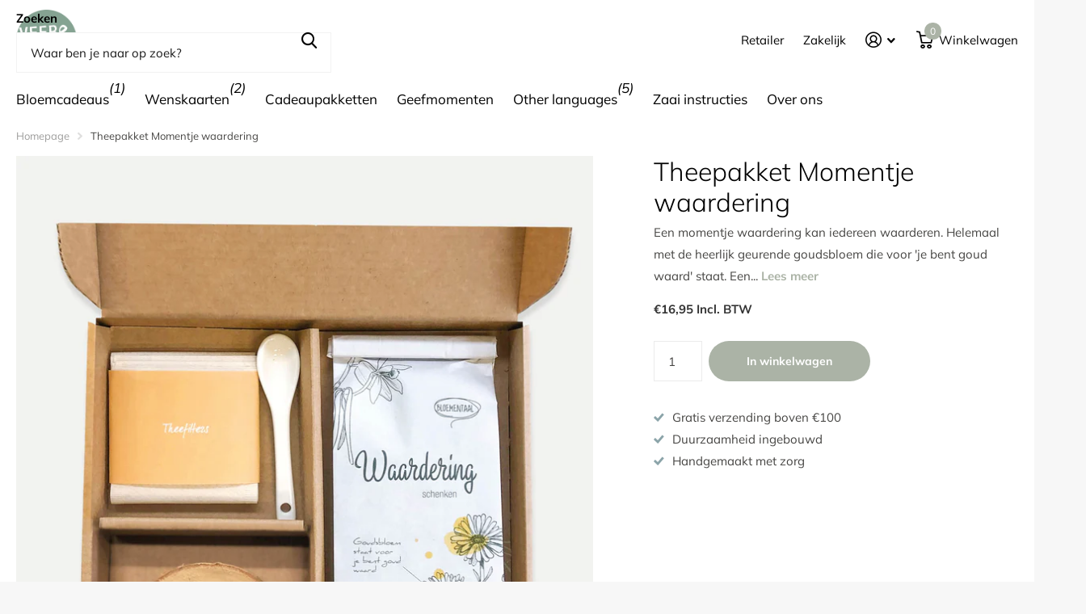

--- FILE ---
content_type: text/html; charset=utf-8
request_url: https://www.veerenmoon.com/products/momentje-waardering
body_size: 25714
content:
<!doctype html>
<html lang="nl" data-theme="xtra" dir="ltr" class="no-js  ">
	<head>
		<meta charset="utf-8">
		<meta http-equiv="x-ua-compatible" content="ie=edge">
		<title>Theepakket Momentje waardering &ndash; Veer&amp;Moon</title><meta name="description" content="Theepakket momentje waardering met de heerlijk geurende goudsbloem die voor &#39;je bent goud waard&#39; staat. Cadeau met biologische bloementhee past door de brievenbus"><meta name="theme-color" content="">
		<meta name="MobileOptimized" content="320">
		<meta name="HandheldFriendly" content="true">
		<meta name="viewport" content="width=device-width, initial-scale=1, minimum-scale=1, maximum-scale=5, viewport-fit=cover, shrink-to-fit=no">
		<meta name="format-detection" content="telephone=no">
		<meta name="msapplication-config" content="//www.veerenmoon.com/cdn/shop/t/4/assets/browserconfig.xml?v=52024572095365081671704288765">
		<link rel="canonical" href="https://www.veerenmoon.com/products/momentje-waardering">
		<link rel="preconnect" href="https://fonts.shopifycdn.com" crossorigin><link rel="preload" as="style" href="//www.veerenmoon.com/cdn/shop/t/4/assets/screen.css?v=135656790139123711451716821227">
		<link rel="preload" as="style" href="//www.veerenmoon.com/cdn/shop/t/4/assets/theme-xtra.css?v=151944197409216201781716821227">
		<link rel="preload" as="style" href="//www.veerenmoon.com/cdn/shop/t/4/assets/screen-settings.css?v=164285220149916087141759343595">
		
		<link rel="preload" as="font" href="//www.veerenmoon.com/cdn/fonts/muli/muli_n3.eb26389ceb64d8e291e0e54b7062f20e7b222f9d.woff2" type="font/woff2" crossorigin>
    <link rel="preload" as="font" href="//www.veerenmoon.com/cdn/fonts/muli/muli_n4.e949947cfff05efcc994b2e2db40359a04fa9a92.woff2" type="font/woff2" crossorigin>
		<link rel="preload" as="font" href="//www.veerenmoon.com/cdn/shop/t/4/assets/xtra.woff2?v=8976947910206883911706637687" crossorigin>
		<link href="//www.veerenmoon.com/cdn/shop/t/4/assets/screen.css?v=135656790139123711451716821227" rel="stylesheet" type="text/css" media="screen" />
		<link href="//www.veerenmoon.com/cdn/shop/t/4/assets/theme-xtra.css?v=151944197409216201781716821227" rel="stylesheet" type="text/css" media="screen" />
		<link href="//www.veerenmoon.com/cdn/shop/t/4/assets/screen-settings.css?v=164285220149916087141759343595" rel="stylesheet" type="text/css" media="screen" />
		<noscript><link rel="stylesheet" href="//www.veerenmoon.com/cdn/shop/t/4/assets/async-menu.css?v=87593870036311404951716821200"></noscript><link href="//www.veerenmoon.com/cdn/shop/t/4/assets/page-product.css?v=39187437957603304921716821217" rel="stylesheet" type="text/css" media="screen" />

<script>document.documentElement.classList.remove('no-js'); document.documentElement.classList.add('js');</script>
		<meta name="msapplication-config" content="//www.veerenmoon.com/cdn/shop/t/4/assets/browserconfig.xml?v=52024572095365081671704288765">
<meta property="og:title" content="Theepakket Momentje waardering">
<meta property="og:type" content="product">
<meta property="og:description" content="Theepakket momentje waardering met de heerlijk geurende goudsbloem die voor &#39;je bent goud waard&#39; staat. Cadeau met biologische bloementhee past door de brievenbus">
<meta property="og:site_name" content="Veer&amp;Moon">
<meta property="og:url" content="https://www.veerenmoon.com/products/momentje-waardering">

  
  <meta property="product:price:amount" content="€16,95">
  <meta property="og:price:amount" content="€16,95">
  <meta property="og:price:currency" content="EUR">
  <meta property="og:availability" content="instock" />

<meta property="og:image" content="//www.veerenmoon.com/cdn/shop/files/Theepakket_Waardering_open_29aacd39-8515-48dd-b002-3e33580d72bb.jpg?crop=center&height=500&v=1759827303&width=600">

<meta name="twitter:title" content="Theepakket Momentje waardering">
<meta name="twitter:description" content="Theepakket momentje waardering met de heerlijk geurende goudsbloem die voor &#39;je bent goud waard&#39; staat. Cadeau met biologische bloementhee past door de brievenbus">
<meta name="twitter:site" content="Veer&amp;Moon">

<meta property="twitter:image" content="//www.veerenmoon.com/cdn/shop/files/Theepakket_Waardering_open_29aacd39-8515-48dd-b002-3e33580d72bb.jpg?crop=center&height=500&v=1759827303&width=600">
<script type="application/ld+json">
  [{
        "@context": "http://schema.org",
        "@type": "Product",
        "name": "Theepakket Momentje waardering",
        "url": "https://www.veerenmoon.com/products/momentje-waardering","brand": { "@type": "Brand", "name": "Veer&Moon" },"description": "Een momentje waardering kan iedereen waarderen. Helemaal met de heerlijk geurende goudsbloem die voor 'je bent goud waard' staat. Een compleet theepakket met biologische bloementhee, theefilters, een porseleinen lepeltje en theelichtje in een boomschijf houdertje. Gemaakt door mensen met afstand tot de arbeidsmarkt.","image": "//www.veerenmoon.com/cdn/shop/files/Theepakket_Waardering_open_29aacd39-8515-48dd-b002-3e33580d72bb.jpg?crop=center&height=500&v=1759827303&width=600","gtin8": "8718868981554","sku": "THD-NL-0003","offers": {
          "@type": "Offer",
          "price": "16.95",
          "url": "https://www.veerenmoon.com/products/momentje-waardering",
          "priceValidUntil": "2027-01-24",
          "priceCurrency": "EUR",
            "availability": "https://schema.org/InStock",
            "inventoryLevel": "38"}
      },
    {
      "@context": "http://schema.org/",
      "@type": "Organization",
      "url": "https://www.veerenmoon.com/products/momentje-waardering",
      "name": "Veer&amp;Moon",
      "legalName": "Veer&amp;Moon",
      "description": "Theepakket momentje waardering met de heerlijk geurende goudsbloem die voor &#39;je bent goud waard&#39; staat. Cadeau met biologische bloementhee past door de brievenbus","contactPoint": {
        "@type": "ContactPoint",
        "contactType": "Customer service",
        "telephone": "06-44776004"
      },
      "address": {
        "@type": "PostalAddress",
        "streetAddress": "Semarangstraat 4",
        "addressLocality": "Utrecht",
        "postalCode": "3531 RJ",
        "addressCountry": "NEDERLAND"
      }
    },
    {
      "@context": "http://schema.org",
      "@type": "WebSite",
      "url": "https://www.veerenmoon.com/products/momentje-waardering",
      "name": "Veer&amp;Moon",
      "description": "Theepakket momentje waardering met de heerlijk geurende goudsbloem die voor &#39;je bent goud waard&#39; staat. Cadeau met biologische bloementhee past door de brievenbus",
      "author": [
        {
          "@type": "Organization",
          "url": "https://www.someoneyouknow.online",
          "name": "Someoneyouknow",
          "address": {
            "@type": "PostalAddress",
            "streetAddress": "Wilhelminaplein 25",
            "addressLocality": "Eindhoven",
            "addressRegion": "NB",
            "postalCode": "5611 HG",
            "addressCountry": "NL"
          }
        }
      ]
    }
  ]
</script>

		<script>window.performance && window.performance.mark && window.performance.mark('shopify.content_for_header.start');</script><meta name="facebook-domain-verification" content="byty14gc73g1vvqfgk18w7wv0x89ce">
<meta id="shopify-digital-wallet" name="shopify-digital-wallet" content="/52695761058/digital_wallets/dialog">
<meta name="shopify-checkout-api-token" content="6e89b1c507e7ac6a1ff33c75f95496d0">
<link rel="alternate" hreflang="x-default" href="https://www.veerenmoon.com/products/momentje-waardering">
<link rel="alternate" hreflang="nl" href="https://www.veerenmoon.com/products/momentje-waardering">
<link rel="alternate" hreflang="de" href="https://www.veerenmoon.com/de/products/momentje-waardering">
<link rel="alternate" hreflang="en" href="https://www.veerenmoon.com/en/products/momentje-waardering">
<link rel="alternate" type="application/json+oembed" href="https://www.veerenmoon.com/products/momentje-waardering.oembed">
<script async="async" src="/checkouts/internal/preloads.js?locale=nl-NL"></script>
<link rel="preconnect" href="https://shop.app" crossorigin="anonymous">
<script async="async" src="https://shop.app/checkouts/internal/preloads.js?locale=nl-NL&shop_id=52695761058" crossorigin="anonymous"></script>
<script id="apple-pay-shop-capabilities" type="application/json">{"shopId":52695761058,"countryCode":"NL","currencyCode":"EUR","merchantCapabilities":["supports3DS"],"merchantId":"gid:\/\/shopify\/Shop\/52695761058","merchantName":"Veer\u0026Moon","requiredBillingContactFields":["postalAddress","email"],"requiredShippingContactFields":["postalAddress","email"],"shippingType":"shipping","supportedNetworks":["masterCard"],"total":{"type":"pending","label":"Veer\u0026Moon","amount":"1.00"},"shopifyPaymentsEnabled":true,"supportsSubscriptions":false}</script>
<script id="shopify-features" type="application/json">{"accessToken":"6e89b1c507e7ac6a1ff33c75f95496d0","betas":["rich-media-storefront-analytics"],"domain":"www.veerenmoon.com","predictiveSearch":true,"shopId":52695761058,"locale":"nl"}</script>
<script>var Shopify = Shopify || {};
Shopify.shop = "veerenmoon.myshopify.com";
Shopify.locale = "nl";
Shopify.currency = {"active":"EUR","rate":"1.0"};
Shopify.country = "NL";
Shopify.theme = {"name":"Xtra","id":156832629065,"schema_name":"Xtra","schema_version":"4.3.0","theme_store_id":1609,"role":"main"};
Shopify.theme.handle = "null";
Shopify.theme.style = {"id":null,"handle":null};
Shopify.cdnHost = "www.veerenmoon.com/cdn";
Shopify.routes = Shopify.routes || {};
Shopify.routes.root = "/";</script>
<script type="module">!function(o){(o.Shopify=o.Shopify||{}).modules=!0}(window);</script>
<script>!function(o){function n(){var o=[];function n(){o.push(Array.prototype.slice.apply(arguments))}return n.q=o,n}var t=o.Shopify=o.Shopify||{};t.loadFeatures=n(),t.autoloadFeatures=n()}(window);</script>
<script>
  window.ShopifyPay = window.ShopifyPay || {};
  window.ShopifyPay.apiHost = "shop.app\/pay";
  window.ShopifyPay.redirectState = null;
</script>
<script id="shop-js-analytics" type="application/json">{"pageType":"product"}</script>
<script defer="defer" async type="module" src="//www.veerenmoon.com/cdn/shopifycloud/shop-js/modules/v2/client.init-shop-cart-sync_CwGft62q.nl.esm.js"></script>
<script defer="defer" async type="module" src="//www.veerenmoon.com/cdn/shopifycloud/shop-js/modules/v2/chunk.common_BAeYDmFP.esm.js"></script>
<script defer="defer" async type="module" src="//www.veerenmoon.com/cdn/shopifycloud/shop-js/modules/v2/chunk.modal_B9qqLDBC.esm.js"></script>
<script type="module">
  await import("//www.veerenmoon.com/cdn/shopifycloud/shop-js/modules/v2/client.init-shop-cart-sync_CwGft62q.nl.esm.js");
await import("//www.veerenmoon.com/cdn/shopifycloud/shop-js/modules/v2/chunk.common_BAeYDmFP.esm.js");
await import("//www.veerenmoon.com/cdn/shopifycloud/shop-js/modules/v2/chunk.modal_B9qqLDBC.esm.js");

  window.Shopify.SignInWithShop?.initShopCartSync?.({"fedCMEnabled":true,"windoidEnabled":true});

</script>
<script>
  window.Shopify = window.Shopify || {};
  if (!window.Shopify.featureAssets) window.Shopify.featureAssets = {};
  window.Shopify.featureAssets['shop-js'] = {"shop-cart-sync":["modules/v2/client.shop-cart-sync_DYxNzuQz.nl.esm.js","modules/v2/chunk.common_BAeYDmFP.esm.js","modules/v2/chunk.modal_B9qqLDBC.esm.js"],"init-fed-cm":["modules/v2/client.init-fed-cm_CjDsDcAw.nl.esm.js","modules/v2/chunk.common_BAeYDmFP.esm.js","modules/v2/chunk.modal_B9qqLDBC.esm.js"],"shop-cash-offers":["modules/v2/client.shop-cash-offers_ClkbB2SN.nl.esm.js","modules/v2/chunk.common_BAeYDmFP.esm.js","modules/v2/chunk.modal_B9qqLDBC.esm.js"],"shop-login-button":["modules/v2/client.shop-login-button_WLp3fA_k.nl.esm.js","modules/v2/chunk.common_BAeYDmFP.esm.js","modules/v2/chunk.modal_B9qqLDBC.esm.js"],"pay-button":["modules/v2/client.pay-button_CMzcDx7A.nl.esm.js","modules/v2/chunk.common_BAeYDmFP.esm.js","modules/v2/chunk.modal_B9qqLDBC.esm.js"],"shop-button":["modules/v2/client.shop-button_C5HrfeZa.nl.esm.js","modules/v2/chunk.common_BAeYDmFP.esm.js","modules/v2/chunk.modal_B9qqLDBC.esm.js"],"avatar":["modules/v2/client.avatar_BTnouDA3.nl.esm.js"],"init-windoid":["modules/v2/client.init-windoid_BPUgzmVN.nl.esm.js","modules/v2/chunk.common_BAeYDmFP.esm.js","modules/v2/chunk.modal_B9qqLDBC.esm.js"],"init-shop-for-new-customer-accounts":["modules/v2/client.init-shop-for-new-customer-accounts_C_53TFWp.nl.esm.js","modules/v2/client.shop-login-button_WLp3fA_k.nl.esm.js","modules/v2/chunk.common_BAeYDmFP.esm.js","modules/v2/chunk.modal_B9qqLDBC.esm.js"],"init-shop-email-lookup-coordinator":["modules/v2/client.init-shop-email-lookup-coordinator_BuZJWlrC.nl.esm.js","modules/v2/chunk.common_BAeYDmFP.esm.js","modules/v2/chunk.modal_B9qqLDBC.esm.js"],"init-shop-cart-sync":["modules/v2/client.init-shop-cart-sync_CwGft62q.nl.esm.js","modules/v2/chunk.common_BAeYDmFP.esm.js","modules/v2/chunk.modal_B9qqLDBC.esm.js"],"shop-toast-manager":["modules/v2/client.shop-toast-manager_3XRE_uEZ.nl.esm.js","modules/v2/chunk.common_BAeYDmFP.esm.js","modules/v2/chunk.modal_B9qqLDBC.esm.js"],"init-customer-accounts":["modules/v2/client.init-customer-accounts_DmSKRkZb.nl.esm.js","modules/v2/client.shop-login-button_WLp3fA_k.nl.esm.js","modules/v2/chunk.common_BAeYDmFP.esm.js","modules/v2/chunk.modal_B9qqLDBC.esm.js"],"init-customer-accounts-sign-up":["modules/v2/client.init-customer-accounts-sign-up_CeYkBAph.nl.esm.js","modules/v2/client.shop-login-button_WLp3fA_k.nl.esm.js","modules/v2/chunk.common_BAeYDmFP.esm.js","modules/v2/chunk.modal_B9qqLDBC.esm.js"],"shop-follow-button":["modules/v2/client.shop-follow-button_EFIbvYjS.nl.esm.js","modules/v2/chunk.common_BAeYDmFP.esm.js","modules/v2/chunk.modal_B9qqLDBC.esm.js"],"checkout-modal":["modules/v2/client.checkout-modal_D8HUqXhX.nl.esm.js","modules/v2/chunk.common_BAeYDmFP.esm.js","modules/v2/chunk.modal_B9qqLDBC.esm.js"],"shop-login":["modules/v2/client.shop-login_BUSqPzuV.nl.esm.js","modules/v2/chunk.common_BAeYDmFP.esm.js","modules/v2/chunk.modal_B9qqLDBC.esm.js"],"lead-capture":["modules/v2/client.lead-capture_CFcRSnZi.nl.esm.js","modules/v2/chunk.common_BAeYDmFP.esm.js","modules/v2/chunk.modal_B9qqLDBC.esm.js"],"payment-terms":["modules/v2/client.payment-terms_DBKgFsWx.nl.esm.js","modules/v2/chunk.common_BAeYDmFP.esm.js","modules/v2/chunk.modal_B9qqLDBC.esm.js"]};
</script>
<script>(function() {
  var isLoaded = false;
  function asyncLoad() {
    if (isLoaded) return;
    isLoaded = true;
    var urls = ["https:\/\/chimpstatic.com\/mcjs-connected\/js\/users\/d0cb88c91ac9a416568694cc1\/ffb4ccd7aaf870b6a181f110d.js?shop=veerenmoon.myshopify.com","\/\/cdn.shopify.com\/proxy\/7f394ac7d8f9f5dc7a83ad392492d2eff1c86ba8c2a540a4dfc70103813ad68b\/bucket.useifsapp.com\/theme-files-min\/js\/ifs-script-tag-min.js?v=2\u0026shop=veerenmoon.myshopify.com\u0026sp-cache-control=cHVibGljLCBtYXgtYWdlPTkwMA"];
    for (var i = 0; i < urls.length; i++) {
      var s = document.createElement('script');
      s.type = 'text/javascript';
      s.async = true;
      s.src = urls[i];
      var x = document.getElementsByTagName('script')[0];
      x.parentNode.insertBefore(s, x);
    }
  };
  if(window.attachEvent) {
    window.attachEvent('onload', asyncLoad);
  } else {
    window.addEventListener('load', asyncLoad, false);
  }
})();</script>
<script id="__st">var __st={"a":52695761058,"offset":3600,"reqid":"2e514813-43f3-4e73-8bd6-16a2fb260766-1769206808","pageurl":"www.veerenmoon.com\/products\/momentje-waardering","u":"b7af23f60d98","p":"product","rtyp":"product","rid":7843389079714};</script>
<script>window.ShopifyPaypalV4VisibilityTracking = true;</script>
<script id="captcha-bootstrap">!function(){'use strict';const t='contact',e='account',n='new_comment',o=[[t,t],['blogs',n],['comments',n],[t,'customer']],c=[[e,'customer_login'],[e,'guest_login'],[e,'recover_customer_password'],[e,'create_customer']],r=t=>t.map((([t,e])=>`form[action*='/${t}']:not([data-nocaptcha='true']) input[name='form_type'][value='${e}']`)).join(','),a=t=>()=>t?[...document.querySelectorAll(t)].map((t=>t.form)):[];function s(){const t=[...o],e=r(t);return a(e)}const i='password',u='form_key',d=['recaptcha-v3-token','g-recaptcha-response','h-captcha-response',i],f=()=>{try{return window.sessionStorage}catch{return}},m='__shopify_v',_=t=>t.elements[u];function p(t,e,n=!1){try{const o=window.sessionStorage,c=JSON.parse(o.getItem(e)),{data:r}=function(t){const{data:e,action:n}=t;return t[m]||n?{data:e,action:n}:{data:t,action:n}}(c);for(const[e,n]of Object.entries(r))t.elements[e]&&(t.elements[e].value=n);n&&o.removeItem(e)}catch(o){console.error('form repopulation failed',{error:o})}}const l='form_type',E='cptcha';function T(t){t.dataset[E]=!0}const w=window,h=w.document,L='Shopify',v='ce_forms',y='captcha';let A=!1;((t,e)=>{const n=(g='f06e6c50-85a8-45c8-87d0-21a2b65856fe',I='https://cdn.shopify.com/shopifycloud/storefront-forms-hcaptcha/ce_storefront_forms_captcha_hcaptcha.v1.5.2.iife.js',D={infoText:'Beschermd door hCaptcha',privacyText:'Privacy',termsText:'Voorwaarden'},(t,e,n)=>{const o=w[L][v],c=o.bindForm;if(c)return c(t,g,e,D).then(n);var r;o.q.push([[t,g,e,D],n]),r=I,A||(h.body.append(Object.assign(h.createElement('script'),{id:'captcha-provider',async:!0,src:r})),A=!0)});var g,I,D;w[L]=w[L]||{},w[L][v]=w[L][v]||{},w[L][v].q=[],w[L][y]=w[L][y]||{},w[L][y].protect=function(t,e){n(t,void 0,e),T(t)},Object.freeze(w[L][y]),function(t,e,n,w,h,L){const[v,y,A,g]=function(t,e,n){const i=e?o:[],u=t?c:[],d=[...i,...u],f=r(d),m=r(i),_=r(d.filter((([t,e])=>n.includes(e))));return[a(f),a(m),a(_),s()]}(w,h,L),I=t=>{const e=t.target;return e instanceof HTMLFormElement?e:e&&e.form},D=t=>v().includes(t);t.addEventListener('submit',(t=>{const e=I(t);if(!e)return;const n=D(e)&&!e.dataset.hcaptchaBound&&!e.dataset.recaptchaBound,o=_(e),c=g().includes(e)&&(!o||!o.value);(n||c)&&t.preventDefault(),c&&!n&&(function(t){try{if(!f())return;!function(t){const e=f();if(!e)return;const n=_(t);if(!n)return;const o=n.value;o&&e.removeItem(o)}(t);const e=Array.from(Array(32),(()=>Math.random().toString(36)[2])).join('');!function(t,e){_(t)||t.append(Object.assign(document.createElement('input'),{type:'hidden',name:u})),t.elements[u].value=e}(t,e),function(t,e){const n=f();if(!n)return;const o=[...t.querySelectorAll(`input[type='${i}']`)].map((({name:t})=>t)),c=[...d,...o],r={};for(const[a,s]of new FormData(t).entries())c.includes(a)||(r[a]=s);n.setItem(e,JSON.stringify({[m]:1,action:t.action,data:r}))}(t,e)}catch(e){console.error('failed to persist form',e)}}(e),e.submit())}));const S=(t,e)=>{t&&!t.dataset[E]&&(n(t,e.some((e=>e===t))),T(t))};for(const o of['focusin','change'])t.addEventListener(o,(t=>{const e=I(t);D(e)&&S(e,y())}));const B=e.get('form_key'),M=e.get(l),P=B&&M;t.addEventListener('DOMContentLoaded',(()=>{const t=y();if(P)for(const e of t)e.elements[l].value===M&&p(e,B);[...new Set([...A(),...v().filter((t=>'true'===t.dataset.shopifyCaptcha))])].forEach((e=>S(e,t)))}))}(h,new URLSearchParams(w.location.search),n,t,e,['guest_login'])})(!0,!0)}();</script>
<script integrity="sha256-4kQ18oKyAcykRKYeNunJcIwy7WH5gtpwJnB7kiuLZ1E=" data-source-attribution="shopify.loadfeatures" defer="defer" src="//www.veerenmoon.com/cdn/shopifycloud/storefront/assets/storefront/load_feature-a0a9edcb.js" crossorigin="anonymous"></script>
<script crossorigin="anonymous" defer="defer" src="//www.veerenmoon.com/cdn/shopifycloud/storefront/assets/shopify_pay/storefront-65b4c6d7.js?v=20250812"></script>
<script data-source-attribution="shopify.dynamic_checkout.dynamic.init">var Shopify=Shopify||{};Shopify.PaymentButton=Shopify.PaymentButton||{isStorefrontPortableWallets:!0,init:function(){window.Shopify.PaymentButton.init=function(){};var t=document.createElement("script");t.src="https://www.veerenmoon.com/cdn/shopifycloud/portable-wallets/latest/portable-wallets.nl.js",t.type="module",document.head.appendChild(t)}};
</script>
<script data-source-attribution="shopify.dynamic_checkout.buyer_consent">
  function portableWalletsHideBuyerConsent(e){var t=document.getElementById("shopify-buyer-consent"),n=document.getElementById("shopify-subscription-policy-button");t&&n&&(t.classList.add("hidden"),t.setAttribute("aria-hidden","true"),n.removeEventListener("click",e))}function portableWalletsShowBuyerConsent(e){var t=document.getElementById("shopify-buyer-consent"),n=document.getElementById("shopify-subscription-policy-button");t&&n&&(t.classList.remove("hidden"),t.removeAttribute("aria-hidden"),n.addEventListener("click",e))}window.Shopify?.PaymentButton&&(window.Shopify.PaymentButton.hideBuyerConsent=portableWalletsHideBuyerConsent,window.Shopify.PaymentButton.showBuyerConsent=portableWalletsShowBuyerConsent);
</script>
<script data-source-attribution="shopify.dynamic_checkout.cart.bootstrap">document.addEventListener("DOMContentLoaded",(function(){function t(){return document.querySelector("shopify-accelerated-checkout-cart, shopify-accelerated-checkout")}if(t())Shopify.PaymentButton.init();else{new MutationObserver((function(e,n){t()&&(Shopify.PaymentButton.init(),n.disconnect())})).observe(document.body,{childList:!0,subtree:!0})}}));
</script>
<link id="shopify-accelerated-checkout-styles" rel="stylesheet" media="screen" href="https://www.veerenmoon.com/cdn/shopifycloud/portable-wallets/latest/accelerated-checkout-backwards-compat.css" crossorigin="anonymous">
<style id="shopify-accelerated-checkout-cart">
        #shopify-buyer-consent {
  margin-top: 1em;
  display: inline-block;
  width: 100%;
}

#shopify-buyer-consent.hidden {
  display: none;
}

#shopify-subscription-policy-button {
  background: none;
  border: none;
  padding: 0;
  text-decoration: underline;
  font-size: inherit;
  cursor: pointer;
}

#shopify-subscription-policy-button::before {
  box-shadow: none;
}

      </style>

<script>window.performance && window.performance.mark && window.performance.mark('shopify.content_for_header.end');</script>
		
	<script src="https://cdn.shopify.com/extensions/019b8cbe-684e-7816-b84e-59c9fa41ad1c/instagram-story-app-45/assets/instagram-story.js" type="text/javascript" defer="defer"></script>
<link href="https://cdn.shopify.com/extensions/019b8cbe-684e-7816-b84e-59c9fa41ad1c/instagram-story-app-45/assets/instagram-story.css" rel="stylesheet" type="text/css" media="all">
<link href="https://monorail-edge.shopifysvc.com" rel="dns-prefetch">
<script>(function(){if ("sendBeacon" in navigator && "performance" in window) {try {var session_token_from_headers = performance.getEntriesByType('navigation')[0].serverTiming.find(x => x.name == '_s').description;} catch {var session_token_from_headers = undefined;}var session_cookie_matches = document.cookie.match(/_shopify_s=([^;]*)/);var session_token_from_cookie = session_cookie_matches && session_cookie_matches.length === 2 ? session_cookie_matches[1] : "";var session_token = session_token_from_headers || session_token_from_cookie || "";function handle_abandonment_event(e) {var entries = performance.getEntries().filter(function(entry) {return /monorail-edge.shopifysvc.com/.test(entry.name);});if (!window.abandonment_tracked && entries.length === 0) {window.abandonment_tracked = true;var currentMs = Date.now();var navigation_start = performance.timing.navigationStart;var payload = {shop_id: 52695761058,url: window.location.href,navigation_start,duration: currentMs - navigation_start,session_token,page_type: "product"};window.navigator.sendBeacon("https://monorail-edge.shopifysvc.com/v1/produce", JSON.stringify({schema_id: "online_store_buyer_site_abandonment/1.1",payload: payload,metadata: {event_created_at_ms: currentMs,event_sent_at_ms: currentMs}}));}}window.addEventListener('pagehide', handle_abandonment_event);}}());</script>
<script id="web-pixels-manager-setup">(function e(e,d,r,n,o){if(void 0===o&&(o={}),!Boolean(null===(a=null===(i=window.Shopify)||void 0===i?void 0:i.analytics)||void 0===a?void 0:a.replayQueue)){var i,a;window.Shopify=window.Shopify||{};var t=window.Shopify;t.analytics=t.analytics||{};var s=t.analytics;s.replayQueue=[],s.publish=function(e,d,r){return s.replayQueue.push([e,d,r]),!0};try{self.performance.mark("wpm:start")}catch(e){}var l=function(){var e={modern:/Edge?\/(1{2}[4-9]|1[2-9]\d|[2-9]\d{2}|\d{4,})\.\d+(\.\d+|)|Firefox\/(1{2}[4-9]|1[2-9]\d|[2-9]\d{2}|\d{4,})\.\d+(\.\d+|)|Chrom(ium|e)\/(9{2}|\d{3,})\.\d+(\.\d+|)|(Maci|X1{2}).+ Version\/(15\.\d+|(1[6-9]|[2-9]\d|\d{3,})\.\d+)([,.]\d+|)( \(\w+\)|)( Mobile\/\w+|) Safari\/|Chrome.+OPR\/(9{2}|\d{3,})\.\d+\.\d+|(CPU[ +]OS|iPhone[ +]OS|CPU[ +]iPhone|CPU IPhone OS|CPU iPad OS)[ +]+(15[._]\d+|(1[6-9]|[2-9]\d|\d{3,})[._]\d+)([._]\d+|)|Android:?[ /-](13[3-9]|1[4-9]\d|[2-9]\d{2}|\d{4,})(\.\d+|)(\.\d+|)|Android.+Firefox\/(13[5-9]|1[4-9]\d|[2-9]\d{2}|\d{4,})\.\d+(\.\d+|)|Android.+Chrom(ium|e)\/(13[3-9]|1[4-9]\d|[2-9]\d{2}|\d{4,})\.\d+(\.\d+|)|SamsungBrowser\/([2-9]\d|\d{3,})\.\d+/,legacy:/Edge?\/(1[6-9]|[2-9]\d|\d{3,})\.\d+(\.\d+|)|Firefox\/(5[4-9]|[6-9]\d|\d{3,})\.\d+(\.\d+|)|Chrom(ium|e)\/(5[1-9]|[6-9]\d|\d{3,})\.\d+(\.\d+|)([\d.]+$|.*Safari\/(?![\d.]+ Edge\/[\d.]+$))|(Maci|X1{2}).+ Version\/(10\.\d+|(1[1-9]|[2-9]\d|\d{3,})\.\d+)([,.]\d+|)( \(\w+\)|)( Mobile\/\w+|) Safari\/|Chrome.+OPR\/(3[89]|[4-9]\d|\d{3,})\.\d+\.\d+|(CPU[ +]OS|iPhone[ +]OS|CPU[ +]iPhone|CPU IPhone OS|CPU iPad OS)[ +]+(10[._]\d+|(1[1-9]|[2-9]\d|\d{3,})[._]\d+)([._]\d+|)|Android:?[ /-](13[3-9]|1[4-9]\d|[2-9]\d{2}|\d{4,})(\.\d+|)(\.\d+|)|Mobile Safari.+OPR\/([89]\d|\d{3,})\.\d+\.\d+|Android.+Firefox\/(13[5-9]|1[4-9]\d|[2-9]\d{2}|\d{4,})\.\d+(\.\d+|)|Android.+Chrom(ium|e)\/(13[3-9]|1[4-9]\d|[2-9]\d{2}|\d{4,})\.\d+(\.\d+|)|Android.+(UC? ?Browser|UCWEB|U3)[ /]?(15\.([5-9]|\d{2,})|(1[6-9]|[2-9]\d|\d{3,})\.\d+)\.\d+|SamsungBrowser\/(5\.\d+|([6-9]|\d{2,})\.\d+)|Android.+MQ{2}Browser\/(14(\.(9|\d{2,})|)|(1[5-9]|[2-9]\d|\d{3,})(\.\d+|))(\.\d+|)|K[Aa][Ii]OS\/(3\.\d+|([4-9]|\d{2,})\.\d+)(\.\d+|)/},d=e.modern,r=e.legacy,n=navigator.userAgent;return n.match(d)?"modern":n.match(r)?"legacy":"unknown"}(),u="modern"===l?"modern":"legacy",c=(null!=n?n:{modern:"",legacy:""})[u],f=function(e){return[e.baseUrl,"/wpm","/b",e.hashVersion,"modern"===e.buildTarget?"m":"l",".js"].join("")}({baseUrl:d,hashVersion:r,buildTarget:u}),m=function(e){var d=e.version,r=e.bundleTarget,n=e.surface,o=e.pageUrl,i=e.monorailEndpoint;return{emit:function(e){var a=e.status,t=e.errorMsg,s=(new Date).getTime(),l=JSON.stringify({metadata:{event_sent_at_ms:s},events:[{schema_id:"web_pixels_manager_load/3.1",payload:{version:d,bundle_target:r,page_url:o,status:a,surface:n,error_msg:t},metadata:{event_created_at_ms:s}}]});if(!i)return console&&console.warn&&console.warn("[Web Pixels Manager] No Monorail endpoint provided, skipping logging."),!1;try{return self.navigator.sendBeacon.bind(self.navigator)(i,l)}catch(e){}var u=new XMLHttpRequest;try{return u.open("POST",i,!0),u.setRequestHeader("Content-Type","text/plain"),u.send(l),!0}catch(e){return console&&console.warn&&console.warn("[Web Pixels Manager] Got an unhandled error while logging to Monorail."),!1}}}}({version:r,bundleTarget:l,surface:e.surface,pageUrl:self.location.href,monorailEndpoint:e.monorailEndpoint});try{o.browserTarget=l,function(e){var d=e.src,r=e.async,n=void 0===r||r,o=e.onload,i=e.onerror,a=e.sri,t=e.scriptDataAttributes,s=void 0===t?{}:t,l=document.createElement("script"),u=document.querySelector("head"),c=document.querySelector("body");if(l.async=n,l.src=d,a&&(l.integrity=a,l.crossOrigin="anonymous"),s)for(var f in s)if(Object.prototype.hasOwnProperty.call(s,f))try{l.dataset[f]=s[f]}catch(e){}if(o&&l.addEventListener("load",o),i&&l.addEventListener("error",i),u)u.appendChild(l);else{if(!c)throw new Error("Did not find a head or body element to append the script");c.appendChild(l)}}({src:f,async:!0,onload:function(){if(!function(){var e,d;return Boolean(null===(d=null===(e=window.Shopify)||void 0===e?void 0:e.analytics)||void 0===d?void 0:d.initialized)}()){var d=window.webPixelsManager.init(e)||void 0;if(d){var r=window.Shopify.analytics;r.replayQueue.forEach((function(e){var r=e[0],n=e[1],o=e[2];d.publishCustomEvent(r,n,o)})),r.replayQueue=[],r.publish=d.publishCustomEvent,r.visitor=d.visitor,r.initialized=!0}}},onerror:function(){return m.emit({status:"failed",errorMsg:"".concat(f," has failed to load")})},sri:function(e){var d=/^sha384-[A-Za-z0-9+/=]+$/;return"string"==typeof e&&d.test(e)}(c)?c:"",scriptDataAttributes:o}),m.emit({status:"loading"})}catch(e){m.emit({status:"failed",errorMsg:(null==e?void 0:e.message)||"Unknown error"})}}})({shopId: 52695761058,storefrontBaseUrl: "https://www.veerenmoon.com",extensionsBaseUrl: "https://extensions.shopifycdn.com/cdn/shopifycloud/web-pixels-manager",monorailEndpoint: "https://monorail-edge.shopifysvc.com/unstable/produce_batch",surface: "storefront-renderer",enabledBetaFlags: ["2dca8a86"],webPixelsConfigList: [{"id":"shopify-app-pixel","configuration":"{}","eventPayloadVersion":"v1","runtimeContext":"STRICT","scriptVersion":"0450","apiClientId":"shopify-pixel","type":"APP","privacyPurposes":["ANALYTICS","MARKETING"]},{"id":"shopify-custom-pixel","eventPayloadVersion":"v1","runtimeContext":"LAX","scriptVersion":"0450","apiClientId":"shopify-pixel","type":"CUSTOM","privacyPurposes":["ANALYTICS","MARKETING"]}],isMerchantRequest: false,initData: {"shop":{"name":"Veer\u0026Moon","paymentSettings":{"currencyCode":"EUR"},"myshopifyDomain":"veerenmoon.myshopify.com","countryCode":"NL","storefrontUrl":"https:\/\/www.veerenmoon.com"},"customer":null,"cart":null,"checkout":null,"productVariants":[{"price":{"amount":16.95,"currencyCode":"EUR"},"product":{"title":"Theepakket Momentje waardering","vendor":"Veer\u0026Moon","id":"7843389079714","untranslatedTitle":"Theepakket Momentje waardering","url":"\/products\/momentje-waardering","type":"Theepakketten"},"id":"43085123879074","image":{"src":"\/\/www.veerenmoon.com\/cdn\/shop\/files\/Theepakket_Waardering_open_29aacd39-8515-48dd-b002-3e33580d72bb.jpg?v=1759827303"},"sku":"THD-NL-0003","title":"Default Title","untranslatedTitle":"Default Title"}],"purchasingCompany":null},},"https://www.veerenmoon.com/cdn","fcfee988w5aeb613cpc8e4bc33m6693e112",{"modern":"","legacy":""},{"shopId":"52695761058","storefrontBaseUrl":"https:\/\/www.veerenmoon.com","extensionBaseUrl":"https:\/\/extensions.shopifycdn.com\/cdn\/shopifycloud\/web-pixels-manager","surface":"storefront-renderer","enabledBetaFlags":"[\"2dca8a86\"]","isMerchantRequest":"false","hashVersion":"fcfee988w5aeb613cpc8e4bc33m6693e112","publish":"custom","events":"[[\"page_viewed\",{}],[\"product_viewed\",{\"productVariant\":{\"price\":{\"amount\":16.95,\"currencyCode\":\"EUR\"},\"product\":{\"title\":\"Theepakket Momentje waardering\",\"vendor\":\"Veer\u0026Moon\",\"id\":\"7843389079714\",\"untranslatedTitle\":\"Theepakket Momentje waardering\",\"url\":\"\/products\/momentje-waardering\",\"type\":\"Theepakketten\"},\"id\":\"43085123879074\",\"image\":{\"src\":\"\/\/www.veerenmoon.com\/cdn\/shop\/files\/Theepakket_Waardering_open_29aacd39-8515-48dd-b002-3e33580d72bb.jpg?v=1759827303\"},\"sku\":\"THD-NL-0003\",\"title\":\"Default Title\",\"untranslatedTitle\":\"Default Title\"}}]]"});</script><script>
  window.ShopifyAnalytics = window.ShopifyAnalytics || {};
  window.ShopifyAnalytics.meta = window.ShopifyAnalytics.meta || {};
  window.ShopifyAnalytics.meta.currency = 'EUR';
  var meta = {"product":{"id":7843389079714,"gid":"gid:\/\/shopify\/Product\/7843389079714","vendor":"Veer\u0026Moon","type":"Theepakketten","handle":"momentje-waardering","variants":[{"id":43085123879074,"price":1695,"name":"Theepakket Momentje waardering","public_title":null,"sku":"THD-NL-0003"}],"remote":false},"page":{"pageType":"product","resourceType":"product","resourceId":7843389079714,"requestId":"2e514813-43f3-4e73-8bd6-16a2fb260766-1769206808"}};
  for (var attr in meta) {
    window.ShopifyAnalytics.meta[attr] = meta[attr];
  }
</script>
<script class="analytics">
  (function () {
    var customDocumentWrite = function(content) {
      var jquery = null;

      if (window.jQuery) {
        jquery = window.jQuery;
      } else if (window.Checkout && window.Checkout.$) {
        jquery = window.Checkout.$;
      }

      if (jquery) {
        jquery('body').append(content);
      }
    };

    var hasLoggedConversion = function(token) {
      if (token) {
        return document.cookie.indexOf('loggedConversion=' + token) !== -1;
      }
      return false;
    }

    var setCookieIfConversion = function(token) {
      if (token) {
        var twoMonthsFromNow = new Date(Date.now());
        twoMonthsFromNow.setMonth(twoMonthsFromNow.getMonth() + 2);

        document.cookie = 'loggedConversion=' + token + '; expires=' + twoMonthsFromNow;
      }
    }

    var trekkie = window.ShopifyAnalytics.lib = window.trekkie = window.trekkie || [];
    if (trekkie.integrations) {
      return;
    }
    trekkie.methods = [
      'identify',
      'page',
      'ready',
      'track',
      'trackForm',
      'trackLink'
    ];
    trekkie.factory = function(method) {
      return function() {
        var args = Array.prototype.slice.call(arguments);
        args.unshift(method);
        trekkie.push(args);
        return trekkie;
      };
    };
    for (var i = 0; i < trekkie.methods.length; i++) {
      var key = trekkie.methods[i];
      trekkie[key] = trekkie.factory(key);
    }
    trekkie.load = function(config) {
      trekkie.config = config || {};
      trekkie.config.initialDocumentCookie = document.cookie;
      var first = document.getElementsByTagName('script')[0];
      var script = document.createElement('script');
      script.type = 'text/javascript';
      script.onerror = function(e) {
        var scriptFallback = document.createElement('script');
        scriptFallback.type = 'text/javascript';
        scriptFallback.onerror = function(error) {
                var Monorail = {
      produce: function produce(monorailDomain, schemaId, payload) {
        var currentMs = new Date().getTime();
        var event = {
          schema_id: schemaId,
          payload: payload,
          metadata: {
            event_created_at_ms: currentMs,
            event_sent_at_ms: currentMs
          }
        };
        return Monorail.sendRequest("https://" + monorailDomain + "/v1/produce", JSON.stringify(event));
      },
      sendRequest: function sendRequest(endpointUrl, payload) {
        // Try the sendBeacon API
        if (window && window.navigator && typeof window.navigator.sendBeacon === 'function' && typeof window.Blob === 'function' && !Monorail.isIos12()) {
          var blobData = new window.Blob([payload], {
            type: 'text/plain'
          });

          if (window.navigator.sendBeacon(endpointUrl, blobData)) {
            return true;
          } // sendBeacon was not successful

        } // XHR beacon

        var xhr = new XMLHttpRequest();

        try {
          xhr.open('POST', endpointUrl);
          xhr.setRequestHeader('Content-Type', 'text/plain');
          xhr.send(payload);
        } catch (e) {
          console.log(e);
        }

        return false;
      },
      isIos12: function isIos12() {
        return window.navigator.userAgent.lastIndexOf('iPhone; CPU iPhone OS 12_') !== -1 || window.navigator.userAgent.lastIndexOf('iPad; CPU OS 12_') !== -1;
      }
    };
    Monorail.produce('monorail-edge.shopifysvc.com',
      'trekkie_storefront_load_errors/1.1',
      {shop_id: 52695761058,
      theme_id: 156832629065,
      app_name: "storefront",
      context_url: window.location.href,
      source_url: "//www.veerenmoon.com/cdn/s/trekkie.storefront.8d95595f799fbf7e1d32231b9a28fd43b70c67d3.min.js"});

        };
        scriptFallback.async = true;
        scriptFallback.src = '//www.veerenmoon.com/cdn/s/trekkie.storefront.8d95595f799fbf7e1d32231b9a28fd43b70c67d3.min.js';
        first.parentNode.insertBefore(scriptFallback, first);
      };
      script.async = true;
      script.src = '//www.veerenmoon.com/cdn/s/trekkie.storefront.8d95595f799fbf7e1d32231b9a28fd43b70c67d3.min.js';
      first.parentNode.insertBefore(script, first);
    };
    trekkie.load(
      {"Trekkie":{"appName":"storefront","development":false,"defaultAttributes":{"shopId":52695761058,"isMerchantRequest":null,"themeId":156832629065,"themeCityHash":"10932465248321200853","contentLanguage":"nl","currency":"EUR","eventMetadataId":"0dae34af-913a-4b5c-a96f-8bcf484c9ed0"},"isServerSideCookieWritingEnabled":true,"monorailRegion":"shop_domain","enabledBetaFlags":["65f19447"]},"Session Attribution":{},"S2S":{"facebookCapiEnabled":false,"source":"trekkie-storefront-renderer","apiClientId":580111}}
    );

    var loaded = false;
    trekkie.ready(function() {
      if (loaded) return;
      loaded = true;

      window.ShopifyAnalytics.lib = window.trekkie;

      var originalDocumentWrite = document.write;
      document.write = customDocumentWrite;
      try { window.ShopifyAnalytics.merchantGoogleAnalytics.call(this); } catch(error) {};
      document.write = originalDocumentWrite;

      window.ShopifyAnalytics.lib.page(null,{"pageType":"product","resourceType":"product","resourceId":7843389079714,"requestId":"2e514813-43f3-4e73-8bd6-16a2fb260766-1769206808","shopifyEmitted":true});

      var match = window.location.pathname.match(/checkouts\/(.+)\/(thank_you|post_purchase)/)
      var token = match? match[1]: undefined;
      if (!hasLoggedConversion(token)) {
        setCookieIfConversion(token);
        window.ShopifyAnalytics.lib.track("Viewed Product",{"currency":"EUR","variantId":43085123879074,"productId":7843389079714,"productGid":"gid:\/\/shopify\/Product\/7843389079714","name":"Theepakket Momentje waardering","price":"16.95","sku":"THD-NL-0003","brand":"Veer\u0026Moon","variant":null,"category":"Theepakketten","nonInteraction":true,"remote":false},undefined,undefined,{"shopifyEmitted":true});
      window.ShopifyAnalytics.lib.track("monorail:\/\/trekkie_storefront_viewed_product\/1.1",{"currency":"EUR","variantId":43085123879074,"productId":7843389079714,"productGid":"gid:\/\/shopify\/Product\/7843389079714","name":"Theepakket Momentje waardering","price":"16.95","sku":"THD-NL-0003","brand":"Veer\u0026Moon","variant":null,"category":"Theepakketten","nonInteraction":true,"remote":false,"referer":"https:\/\/www.veerenmoon.com\/products\/momentje-waardering"});
      }
    });


        var eventsListenerScript = document.createElement('script');
        eventsListenerScript.async = true;
        eventsListenerScript.src = "//www.veerenmoon.com/cdn/shopifycloud/storefront/assets/shop_events_listener-3da45d37.js";
        document.getElementsByTagName('head')[0].appendChild(eventsListenerScript);

})();</script>
<script
  defer
  src="https://www.veerenmoon.com/cdn/shopifycloud/perf-kit/shopify-perf-kit-3.0.4.min.js"
  data-application="storefront-renderer"
  data-shop-id="52695761058"
  data-render-region="gcp-us-east1"
  data-page-type="product"
  data-theme-instance-id="156832629065"
  data-theme-name="Xtra"
  data-theme-version="4.3.0"
  data-monorail-region="shop_domain"
  data-resource-timing-sampling-rate="10"
  data-shs="true"
  data-shs-beacon="true"
  data-shs-export-with-fetch="true"
  data-shs-logs-sample-rate="1"
  data-shs-beacon-endpoint="https://www.veerenmoon.com/api/collect"
></script>
</head>
	<body class="template-product">
		<div id="root"><nav id="skip">
    <ul>
        <li><a href="/" accesskey="a" class="link-accessible">Schakel toegankelijkheidsmodus in of uit (a)</a></li>
        <li><a href="/" accesskey="h">Ga naar de homepage (h)</a></li>
        <li><a href="#nav" accesskey="n">Ga naar navigatie (n)</a></li>
        <li><a href="/search" aria-controls="search" accesskey="s">Ga naar de zoekfunctie (s)</a></li>
        <li><a href="#content" accesskey="c">Ga naar content (c)</a></li>
        <li><a href="#shopify-section-footer" accesskey="f">Ga naar footer (f)</a></li>
    </ul>
</nav><!-- BEGIN sections: header-group -->
<div id="shopify-section-sections--20451600466249__announcement" class="shopify-section shopify-section-group-header-group shopify-section-announcement-bar-container"><div class="shopify-section-announcement-bar">
    <div class="text-center">
      <div>
        <p>
          Maak jezelf of een ander blij met een bloemenboodschap 🍃 Minimale orderwaarde € 5,00
        </p>
      </div><style data-shopify>:root {
      --custom_alert_bg: var(--accent_bg);
      --custom_alert_fg: var(--accent_fg);
      }</style></div>
</div>



</div><div id="shopify-section-sections--20451600466249__header" class="shopify-section shopify-section-group-header-group shopify-section-header">
<script></script><style data-shopify>:root {
    
--ghw:  1280px;
    --custom_top_up_bg:           var(--accent_bg);
    --custom_top_up_fg:           var(--accent_fg);
    --custom_top_up_fg_hover:     var(--accent_btn_bg);
    
    --custom_top_main_bg:         var(--white_bg);
    --custom_top_main_fg:         var(--white_fg);--custom_top_main_link_bg:    var(--accent_bg);
      --custom_top_main_link_dark:  var(--accent_bg_dark);
      --custom_top_main_link_text:  var(--accent_fg);
    --custom_top_nav_bg:          var(--white_bg);
    --custom_top_nav_bd:          var(--white_bg);
    --custom_top_nav_fg:          var(--white_fg);
    --custom_top_nav_fg_hover:    var(--white_btn_bg);
    
    --custom_drop_nav_bg:         var(--white_bg);
    --custom_drop_nav_fg:         var(--white_fg);
    --custom_drop_nav_fg_text:    var(--white_fg);
    --custom_drop_nav_fg_hover:   var(--white_btn_bg);
    --custom_drop_nav_head_bg:    var(--white_bg);
    --custom_drop_nav_head_fg:    var(--white_fg);
    
--custom_top_search_bd:     var(--white_bg_dark);--custom_top_search_bg:       var(--white_bg);
    --custom_top_search_fg:       var(--white_fg);
    --custom_top_search_pl:       var(--white_pl);
  }
  @media only screen and (max-width: 62.5em ) {
    #root #header .f8vl *, #root .m6pn.f8vl * {
      --secondary_btn_text:             var(--white_btn_fg);
      --secondary_bg_btn:               var(--white_btn_bg);
      --secondary_bg_btn_dark:          var(--white_btn_bg_dark);
      --secondary_bg_btn_fade:          var(--white_btn_bg_dark);
      --white:                      var(--white_btn_fg);
    }
  }
  #root #header .f8vl .submit, #root .m6pn.f8vl .submit {
    --secondary_btn_text:             var(--white_btn_fg);
    --secondary_bg_btn:               var(--white_btn_bg);
    --secondary_bg_btn_dark:          var(--white_btn_bg_dark);
    --secondary_bg_btn_fade:          var(--white_btn_bg_dark);
    --secondary_bg_fade:          var(--secondary_bg_btn_fade);
  }

  
  #root .icon-cart:before { content: "\e903"; }
  .cart {
    --custom_top_main_link_bg:    var(--accent_bg);
    --custom_top_main_link_dark:  var(--accent_bg_dark);
    --custom_top_main_link_text:  var(--accent_fg);
  }
  #shopify-section-sections--20451600466249__header #nav {
    --custom_drop_nav_head_bg:    var(--white_bg_var);
  }</style><div id="header-outer">
  <div id="header">
    <div id="header-inner" class="
    
    hide-btn
    
    hide-btn-mobile
    text-center-mobile
    text-center-sticky text-center-logo
    
    
  "><p class="link-btn">
    <a href="/" aria-controls="nav">Bekijk assortiment <i aria-hidden="true" class="icon-chevron-down"></i></a>
    <a class="search-compact" href="#search" aria-controls="search"><i aria-hidden="true" class="icon-zoom"></i> <span class="hidden">Zoeken</span></a>
  </p>
<form action="/search" method="get" id="search" class="
    
    
    compact-handle
    "
  style="--search_w: 388px;">
    <fieldset>
      <legend>Zoeken</legend>
      <p>
        <label for="search_main">Zoeken</label>
        <input type="search" id="search_main" name="q" placeholder="Waar ben je naar op zoek?" autocomplete="off" required>
        <button type="submit" class="override">Zoeken</button>
      </p>
      <div id="livesearch">
        <div class="cols">
          <p>Zoekresultaten</p>
        </div>
      </div>
    </fieldset>
  </form>
<p id="logo">
    <a href="/"><picture><img
            class="logo-img"
            
              srcset=",//www.veerenmoon.com/cdn/shop/files/LOGO_Veer_Moon_wit_in_groen_2_400x_2d3963a4-16c1-4fcf-b9b1-4d91f6e50ace.webp?pad_color=fff&v=1712586038&width=165 165w,//www.veerenmoon.com/cdn/shop/files/LOGO_Veer_Moon_wit_in_groen_2_400x_2d3963a4-16c1-4fcf-b9b1-4d91f6e50ace.webp?pad_color=fff&v=1712586038&width=240 240w,//www.veerenmoon.com/cdn/shop/files/LOGO_Veer_Moon_wit_in_groen_2_400x_2d3963a4-16c1-4fcf-b9b1-4d91f6e50ace.webp?pad_color=fff&v=1712586038&width=350 350w"
              src="//www.veerenmoon.com/cdn/shop/files/LOGO_Veer_Moon_wit_in_groen_2_400x_2d3963a4-16c1-4fcf-b9b1-4d91f6e50ace.webp?v=1712586038&width=75"
            
            sizes="
              (min-width: 760px) 75
              140
            "
            width="75"
            height="36"
            alt="Veer&amp;Moon"
          >
        </picture></a><style data-shopify>
        #logo {
          --logo_w: 75px;
        }
        @media only screen and (max-width: 47.5em) {
          #logo {
            --logo_w: 140px;
          }
        }
      </style>
</p>
<nav id="nav-user">
        <ul data-type="user-nav"><li class="mobile-only"><a href=""></a></li>
<li class="not-in-mobile-header"><a href="/pages/retailer">Retailer</a></li><li class="not-in-mobile-header"><a href="/pages/promotionele-uitingen">Zakelijk</a></li>
<li class="sub user-login menu-hide"><a href="/account/login" class="toggle mobile-hide"><i aria-hidden="true" aria-label="Login" class="icon-user"></i> <span class="desktop-hide">Login</span></a>
                <a href="/account/login" class="mobile-only" data-panel="login" aria-label="Login"><i aria-hidden="true" class="icon-user"></i> <span class="desktop-hide">Login</span></a><form method="post" action="/account/login" id="customer_login" accept-charset="UTF-8" data-login-with-shop-sign-in="true" class="f8vl"><input type="hidden" name="form_type" value="customer_login" /><input type="hidden" name="utf8" value="✓" /><fieldset>
                    <legend>Login</legend>
                    <p class="strong">Login</p>
                    <p>
                      <label for="login_email_address">E-mailadres<span class="overlay-theme">*</span></label>
                      <input type="email" id="login_email_address" name="customer[email]" placeholder="E-mailadres" required>
                    </p>
                    <p>
                      <label for="login_password">Wachtwoord<span class="overlay-theme">*</span> <a href="./" class="show"><span>Toon</span> <span class="hidden">Hide</span></a></label>
                      <input type="password" id="login_password" name="customer[password]" placeholder="Wachtwoord" required>
                      <a href="/account/login#recover" class="size-12">Wachtwoord vergeten?</a>
                    </p>
                    <p class="submit">
                      <button type="submit">Login</button>
                      Heb je nog geen account?<br> <a href="/account/register" class="overlay-content">Maak gratis een account aan en geniet van vele voordelen.</a>
                    </p>
                  </fieldset></form></li>
            <li class="cart">
              <a href="/cart" data-panel="cart" aria-label="Winkelwagen"><i aria-hidden="true" class="icon-cart"><span id="cart-count" class="plain">0</span></i> <span class="hidden">Winkelwagen</span></a>
            </li>
          
        </ul>
      </nav>
    </div>
  </div><nav id="nav-bar" aria-label="Back" class="text-center has-menu-bar">
        <ul data-type="horizontal-nav"><li class="sub-static " >
            <a accesskey="1" href="/">Bloemcadeaus
</a>
                <a href="./" class="toggle">Alle categorieën</a>
                <em>(1)</em>
                <ul><li>
                        <ul>
                            <li>
                                <a href="/collections/zadenzakjes">Zadenzakjes
                                </a></li>
                        </ul><li>
                        <ul>
                            <li>
                                <a href="/collections/zadenzakjes-complimenten/Bloemzaden">Zadenzakjes complimenten
                                </a></li>
                        </ul><li>
                        <ul>
                            <li>
                                <a href="/collections/bloembollen-voor-en-najaar/Bloembollen">Bloembollen voor- en najaar
                                </a></li>
                        </ul><li>
                        <ul>
                            <li>
                                <a href="/collections/cadeaudoosjes">Cadeaudoosjes
                                </a></li>
                        </ul><li>
                        <ul>
                            <li>
                                <a href="/collections/theepakketten">Theepakket
                                </a></li>
                        </ul><li>
                        <ul>
                            <li>
                                <a href="/collections/thee">Thee
                                </a></li>
                        </ul><li>
                        <ul>
                            <li>
                                <a href="/collections/vogel-cadeaudoosje">Vogel cadeaudoosjes
                                </a></li>
                        </ul><li>
                        <ul>
                            <li>
                                <a href="/collections/droogbloemen-cadeaudoosje">Droogbloemen cadeaudoosje
                                </a></li>
                        </ul><li>
                        <ul>
                            <li>
                                <a href="/collections/tuinkruiden-cadeaudoosje">Tuinkruiden cadeaudoosje
                                </a></li>
                        </ul><li>
                        <ul>
                            <li>
                                <a href="/collections/notitieboek">Notitieboek
                                </a></li>
                        </ul><li>
                        <ul>
                            <li>
                                <a href="/collections/boeken">Boeken
                                </a></li>
                        </ul></li>
                </ul></li><li class="sub-static " >
            <a accesskey="2" href="/">Wenskaarten
</a>
                <a href="./" class="toggle">Alle categorieën</a>
                <em>(2)</em>
                <ul><li>
                        <ul>
                            <li>
                                <a href="/collections/wenskaart-met-zaden">Wenskaart met zaden
                                </a></li>
                        </ul><li>
                        <ul>
                            <li>
                                <a href="/collections/kaarten">Wens- ansichtkaarten
                                </a></li>
                        </ul></li>
                </ul></li><li class=" " >
            <a accesskey="3" href="/collections/cadeaupakketten">Cadeaupakketten
</a></li><li class=" " >
            <a accesskey="4" href="/collections/geefmomenten">Geefmomenten
</a></li><li class="sub-static " >
            <a accesskey="5" href="/collections/international">Other languages
</a>
                <a href="./" class="toggle">Alle categorieën</a>
                <em>(5)</em>
                <ul><li>
                        <ul>
                            <li>
                                <a href="/collections/seedbags">English
                                </a></li>
                        </ul><li>
                        <ul>
                            <li>
                                <a href="/collections/deutch">Deutsch
                                </a></li>
                        </ul><li>
                        <ul>
                            <li>
                                <a href="/collections/francais">Français
                                </a></li>
                        </ul></li>
                </ul></li><li class=" " >
            <a accesskey="6" href="/pages/zaai-instructies">Zaai instructies
</a></li><li class=" " >
            <a accesskey="7" href="/pages/de-passie">Over ons
</a></li><li class="show-all sub-static">
            <a href="/" aria-controls="nav">Meer</a>
        </li></ul>
      </nav><nav id="nav" aria-label="Menu" class="category-img  text-center  has-menu-bar ">
      <ul data-type="main-nav" class="category-img"><li class="sub" >
            <a accesskey="1" href="/">Bloemcadeaus
</a>
            <em>(1)</em>
                <a href="./" class="toggle">Alle categorieën</a>
                <ul>
                    
                    <li>
                        <ul>
                            
                            <li><a href="/collections/zadenzakjes">Zadenzakjes
                                </a></li>
                            

                            <li><a href="/collections/zadenzakjes-complimenten/Bloemzaden">Zadenzakjes complimenten
                                </a></li>
                            

                            <li><a href="/collections/bloembollen-voor-en-najaar/Bloembollen">Bloembollen voor- en najaar
                                </a></li>
                            

                            <li><a href="/collections/cadeaudoosjes">Cadeaudoosjes
                                </a></li>
                            

                            <li><a href="/collections/theepakketten">Theepakket
                                </a></li>
                            

                            <li><a href="/collections/thee">Thee
                                </a></li>
                            
                            </li>
                        </ul>
                        

                    
                    <li>
                        <ul>
                            
                            <li><a href="/collections/vogel-cadeaudoosje">Vogel cadeaudoosjes
                                </a></li>
                            

                            <li><a href="/collections/droogbloemen-cadeaudoosje">Droogbloemen cadeaudoosje
                                </a></li>
                            

                            <li><a href="/collections/tuinkruiden-cadeaudoosje">Tuinkruiden cadeaudoosje
                                </a></li>
                            

                            <li><a href="/collections/notitieboek">Notitieboek
                                </a></li>
                            

                            <li><a href="/collections/boeken">Boeken
                                </a></li>
                            
                            </li>
                        </ul>
                        
</ul></li><li class="sub" >
            <a accesskey="2" href="/">Wenskaarten
</a>
            <em>(2)</em>
                <a href="./" class="toggle">Alle categorieën</a>
                <ul>
                    
                    <li>
                        <ul>
                            
                            <li><a href="/collections/wenskaart-met-zaden">Wenskaart met zaden
                                </a></li>
                            

                            <li><a href="/collections/kaarten">Wens- ansichtkaarten
                                </a></li>
                            
                            </li>
                        </ul>
                        
</ul></li><li class="" >
            <a accesskey="3" href="/collections/cadeaupakketten">Cadeaupakketten
</a>
            <em>(3)</em></li><li class="" >
            <a accesskey="4" href="/collections/geefmomenten">Geefmomenten
</a>
            <em>(4)</em></li><li class="sub" >
            <a accesskey="5" href="/collections/international">Other languages
</a>
            <em>(5)</em>
                <a href="./" class="toggle">Alle categorieën</a>
                <ul>
                    
                    <li>
                        <ul>
                            
                            <li><a href="/collections/seedbags">English
                                </a></li>
                            

                            <li><a href="/collections/deutch">Deutsch
                                </a></li>
                            

                            <li><a href="/collections/francais">Français
                                </a></li>
                            
                            </li>
                        </ul>
                        
</ul></li><li class="" >
            <a accesskey="6" href="/pages/zaai-instructies">Zaai instructies
</a>
            <em>(6)</em></li><li class="" >
            <a accesskey="7" href="/pages/de-passie">Over ons
</a>
            <em>(7)</em></li></ul>
      
        <ul data-type="top-nav" class="nav-top">
          <li><a href=""></a></li>
          <li><a href="#" class="link-accessible" aria-label="Schakel toegankelijkheidsmodus in of uit"><i aria-hidden="true" class="icon-text-size"></i> <span class="hidden">Schakel toegankelijkheidsmodus in of uit</span></a></li>
</ul>
      
    </nav></div>


<style> #shopify-section-sections--20451600466249__header #nav-bar > ul {font-size: 17px;} @media only screen and (max-width: 47.5em) {#shopify-section-sections--20451600466249__header #nav-user li.not-in-mobile-header {display: none;}} </style></div>
<!-- END sections: header-group --><main id="content">
				<div id="shopify-section-template--20451600367945__breadcrumbs" class="shopify-section shopify-section-breadcrumbs"><nav class="n6br" role="navigation" aria-label="breadcrumbs">
  <ol class="mobile-hide">

    <li>
      <a href="/" title="Home">Homepage</a>
    </li>

    
    <li>
        Theepakket Momentje waardering
    </li>

    
  </ol><p class="mobile-only"><a class="breadcrumb-back"><i aria-hidden="true" class="icon-chevron-left"></i> Terug</a></p></nav>



</div><div id="shopify-section-template--20451600367945__main-product" class="shopify-section with-mobile-tab"><article id="main-product" class="m6pr m6pr-template--20451600367945__main-product" data-template="template--20451600367945__main-product"><header  class="mobile-only">
        <h1 class="m5">Theepakket Momentje waardering</h1>
        <ul class="l4dr m15"></ul>
    </header>
<div class="l4pr-container">
        <ul class="l4pr
      
      aside-pager
      no-scrollbar
      "
            data-featured_media_position=0><li class=" cover">
                    <a data-fancybox="product-gallery-7843389079714"
                            
                                href="//www.veerenmoon.com/cdn/shop/files/Theepakket_Waardering_open_29aacd39-8515-48dd-b002-3e33580d72bb.jpg?v=1759827303"
                            
                       data-gallery-thumb="
              
                //www.veerenmoon.com/cdn/shop/files/Theepakket_Waardering_open_29aacd39-8515-48dd-b002-3e33580d72bb.jpg?crop=center&height=143&v=1759827303&width=103
              
            "
                    ><span class="s1lb label plain">
</span>
<picture >
                                
<img src="//www.veerenmoon.com/cdn/shop/files/Theepakket_Waardering_open_29aacd39-8515-48dd-b002-3e33580d72bb.jpg?crop=center&amp;height=430&amp;v=1759827303&amp;width=310" alt="Theepakket Momentje waardering" width="310" height="430" loading="eager" srcset="
,//www.veerenmoon.com/cdn/shop/files/Theepakket_Waardering_open_29aacd39-8515-48dd-b002-3e33580d72bb.jpg?crop=center&amp;height=206&amp;v=1759827303&amp;width=165 165w,//www.veerenmoon.com/cdn/shop/files/Theepakket_Waardering_open_29aacd39-8515-48dd-b002-3e33580d72bb.jpg?crop=center&amp;height=300&amp;v=1759827303&amp;width=240 240w,//www.veerenmoon.com/cdn/shop/files/Theepakket_Waardering_open_29aacd39-8515-48dd-b002-3e33580d72bb.jpg?crop=center&amp;height=438&amp;v=1759827303&amp;width=350 350w,//www.veerenmoon.com/cdn/shop/files/Theepakket_Waardering_open_29aacd39-8515-48dd-b002-3e33580d72bb.jpg?crop=center&amp;height=666&amp;v=1759827303&amp;width=533 533w,//www.veerenmoon.com/cdn/shop/files/Theepakket_Waardering_open_29aacd39-8515-48dd-b002-3e33580d72bb.jpg?crop=center&amp;height=900&amp;v=1759827303&amp;width=720 720w,//www.veerenmoon.com/cdn/shop/files/Theepakket_Waardering_open_29aacd39-8515-48dd-b002-3e33580d72bb.jpg?crop=center&amp;height=1175&amp;v=1759827303&amp;width=940 940w,//www.veerenmoon.com/cdn/shop/files/Theepakket_Waardering_open_29aacd39-8515-48dd-b002-3e33580d72bb.jpg?crop=center&amp;height=1333&amp;v=1759827303&amp;width=1066 1066w,//www.veerenmoon.com/cdn/shop/files/Theepakket_Waardering_open_29aacd39-8515-48dd-b002-3e33580d72bb.jpg?crop=center&amp;height=1600&amp;v=1759827303&amp;width=1280 1280w,//www.veerenmoon.com/cdn/shop/files/Theepakket_Waardering_open_29aacd39-8515-48dd-b002-3e33580d72bb.jpg?crop=center&amp;height=1750&amp;v=1759827303&amp;width=1400 1400w" sizes="(min-width: 1000px) 570px, 100vw">
</picture>
                    </a></li><li class=" cover">
                    <a data-fancybox="product-gallery-7843389079714"
                            
                                href="//www.veerenmoon.com/cdn/shop/products/TheepakketopenwaarderingFaire2.jpg?v=1759827303"
                            
                       data-gallery-thumb="
              
                //www.veerenmoon.com/cdn/shop/products/TheepakketopenwaarderingFaire2.jpg?crop=center&height=143&v=1759827303&width=103
              
            "
                    ><picture >
                                
<img src="//www.veerenmoon.com/cdn/shop/products/TheepakketopenwaarderingFaire2.jpg?crop=center&amp;height=430&amp;v=1759827303&amp;width=310" alt="Theepakket Momentje waardering" width="310" height="430" loading="lazy" srcset="
,//www.veerenmoon.com/cdn/shop/products/TheepakketopenwaarderingFaire2.jpg?crop=center&amp;height=206&amp;v=1759827303&amp;width=165 165w,//www.veerenmoon.com/cdn/shop/products/TheepakketopenwaarderingFaire2.jpg?crop=center&amp;height=300&amp;v=1759827303&amp;width=240 240w,//www.veerenmoon.com/cdn/shop/products/TheepakketopenwaarderingFaire2.jpg?crop=center&amp;height=438&amp;v=1759827303&amp;width=350 350w,//www.veerenmoon.com/cdn/shop/products/TheepakketopenwaarderingFaire2.jpg?crop=center&amp;height=666&amp;v=1759827303&amp;width=533 533w,//www.veerenmoon.com/cdn/shop/products/TheepakketopenwaarderingFaire2.jpg?crop=center&amp;height=900&amp;v=1759827303&amp;width=720 720w,//www.veerenmoon.com/cdn/shop/products/TheepakketopenwaarderingFaire2.jpg?crop=center&amp;height=1175&amp;v=1759827303&amp;width=940 940w,//www.veerenmoon.com/cdn/shop/products/TheepakketopenwaarderingFaire2.jpg?crop=center&amp;height=1333&amp;v=1759827303&amp;width=1066 1066w,//www.veerenmoon.com/cdn/shop/products/TheepakketopenwaarderingFaire2.jpg?crop=center&amp;height=1600&amp;v=1759827303&amp;width=1280 1280w,//www.veerenmoon.com/cdn/shop/products/TheepakketopenwaarderingFaire2.jpg?crop=center&amp;height=1750&amp;v=1759827303&amp;width=1400 1400w" sizes="(min-width: 1000px) 570px, 100vw">
</picture>
                    </a></li><li class=" cover">
                    <a data-fancybox="product-gallery-7843389079714"
                            
                                href="//www.veerenmoon.com/cdn/shop/files/Theepakket_Waarderin_dicht.jpg?v=1759827303"
                            
                       data-gallery-thumb="
              
                //www.veerenmoon.com/cdn/shop/files/Theepakket_Waarderin_dicht.jpg?crop=center&height=143&v=1759827303&width=103
              
            "
                    ><picture >
                                
<img src="//www.veerenmoon.com/cdn/shop/files/Theepakket_Waarderin_dicht.jpg?crop=center&amp;height=430&amp;v=1759827303&amp;width=310" alt="Theepakket Momentje waardering" width="310" height="430" loading="lazy" srcset="
,//www.veerenmoon.com/cdn/shop/files/Theepakket_Waarderin_dicht.jpg?crop=center&amp;height=206&amp;v=1759827303&amp;width=165 165w,//www.veerenmoon.com/cdn/shop/files/Theepakket_Waarderin_dicht.jpg?crop=center&amp;height=300&amp;v=1759827303&amp;width=240 240w,//www.veerenmoon.com/cdn/shop/files/Theepakket_Waarderin_dicht.jpg?crop=center&amp;height=438&amp;v=1759827303&amp;width=350 350w,//www.veerenmoon.com/cdn/shop/files/Theepakket_Waarderin_dicht.jpg?crop=center&amp;height=666&amp;v=1759827303&amp;width=533 533w,//www.veerenmoon.com/cdn/shop/files/Theepakket_Waarderin_dicht.jpg?crop=center&amp;height=900&amp;v=1759827303&amp;width=720 720w,//www.veerenmoon.com/cdn/shop/files/Theepakket_Waarderin_dicht.jpg?crop=center&amp;height=1175&amp;v=1759827303&amp;width=940 940w,//www.veerenmoon.com/cdn/shop/files/Theepakket_Waarderin_dicht.jpg?crop=center&amp;height=1333&amp;v=1759827303&amp;width=1066 1066w,//www.veerenmoon.com/cdn/shop/files/Theepakket_Waarderin_dicht.jpg?crop=center&amp;height=1600&amp;v=1759827303&amp;width=1280 1280w,//www.veerenmoon.com/cdn/shop/files/Theepakket_Waarderin_dicht.jpg?crop=center&amp;height=1750&amp;v=1759827303&amp;width=1400 1400w" sizes="(min-width: 1000px) 570px, 100vw">
</picture>
                    </a></li><li class=" cover">
                    <a data-fancybox="product-gallery-7843389079714"
                            
                                href="//www.veerenmoon.com/cdn/shop/products/Theelepel-waardering-goudsbloemcloseup.jpg?v=1759827303"
                            
                       data-gallery-thumb="
              
                //www.veerenmoon.com/cdn/shop/products/Theelepel-waardering-goudsbloemcloseup.jpg?crop=center&height=143&v=1759827303&width=103
              
            "
                    ><picture >
                                
<img src="//www.veerenmoon.com/cdn/shop/products/Theelepel-waardering-goudsbloemcloseup.jpg?crop=center&amp;height=430&amp;v=1759827303&amp;width=310" alt="Theepakket Momentje waardering" width="310" height="430" loading="lazy" srcset="
,//www.veerenmoon.com/cdn/shop/products/Theelepel-waardering-goudsbloemcloseup.jpg?crop=center&amp;height=206&amp;v=1759827303&amp;width=165 165w,//www.veerenmoon.com/cdn/shop/products/Theelepel-waardering-goudsbloemcloseup.jpg?crop=center&amp;height=300&amp;v=1759827303&amp;width=240 240w,//www.veerenmoon.com/cdn/shop/products/Theelepel-waardering-goudsbloemcloseup.jpg?crop=center&amp;height=438&amp;v=1759827303&amp;width=350 350w,//www.veerenmoon.com/cdn/shop/products/Theelepel-waardering-goudsbloemcloseup.jpg?crop=center&amp;height=666&amp;v=1759827303&amp;width=533 533w,//www.veerenmoon.com/cdn/shop/products/Theelepel-waardering-goudsbloemcloseup.jpg?crop=center&amp;height=900&amp;v=1759827303&amp;width=720 720w,//www.veerenmoon.com/cdn/shop/products/Theelepel-waardering-goudsbloemcloseup.jpg?crop=center&amp;height=1175&amp;v=1759827303&amp;width=940 940w,//www.veerenmoon.com/cdn/shop/products/Theelepel-waardering-goudsbloemcloseup.jpg?crop=center&amp;height=1333&amp;v=1759827303&amp;width=1066 1066w,//www.veerenmoon.com/cdn/shop/products/Theelepel-waardering-goudsbloemcloseup.jpg?crop=center&amp;height=1600&amp;v=1759827303&amp;width=1280 1280w,//www.veerenmoon.com/cdn/shop/products/Theelepel-waardering-goudsbloemcloseup.jpg?crop=center&amp;height=1750&amp;v=1759827303&amp;width=1400 1400w" sizes="(min-width: 1000px) 570px, 100vw">
</picture>
                    </a></li><li class=" cover">
                    <a data-fancybox="product-gallery-7843389079714"
                            
                                href="//www.veerenmoon.com/cdn/shop/files/Theepakket_Waardering_geheel.jpg?v=1759827303"
                            
                       data-gallery-thumb="
              
                //www.veerenmoon.com/cdn/shop/files/Theepakket_Waardering_geheel.jpg?crop=center&height=143&v=1759827303&width=103
              
            "
                    ><picture >
                                
<img src="//www.veerenmoon.com/cdn/shop/files/Theepakket_Waardering_geheel.jpg?crop=center&amp;height=430&amp;v=1759827303&amp;width=310" alt="Theepakket Momentje waardering" width="310" height="430" loading="lazy" srcset="
,//www.veerenmoon.com/cdn/shop/files/Theepakket_Waardering_geheel.jpg?crop=center&amp;height=206&amp;v=1759827303&amp;width=165 165w,//www.veerenmoon.com/cdn/shop/files/Theepakket_Waardering_geheel.jpg?crop=center&amp;height=300&amp;v=1759827303&amp;width=240 240w,//www.veerenmoon.com/cdn/shop/files/Theepakket_Waardering_geheel.jpg?crop=center&amp;height=438&amp;v=1759827303&amp;width=350 350w,//www.veerenmoon.com/cdn/shop/files/Theepakket_Waardering_geheel.jpg?crop=center&amp;height=666&amp;v=1759827303&amp;width=533 533w,//www.veerenmoon.com/cdn/shop/files/Theepakket_Waardering_geheel.jpg?crop=center&amp;height=900&amp;v=1759827303&amp;width=720 720w,//www.veerenmoon.com/cdn/shop/files/Theepakket_Waardering_geheel.jpg?crop=center&amp;height=1175&amp;v=1759827303&amp;width=940 940w,//www.veerenmoon.com/cdn/shop/files/Theepakket_Waardering_geheel.jpg?crop=center&amp;height=1333&amp;v=1759827303&amp;width=1066 1066w,//www.veerenmoon.com/cdn/shop/files/Theepakket_Waardering_geheel.jpg?crop=center&amp;height=1600&amp;v=1759827303&amp;width=1280 1280w,//www.veerenmoon.com/cdn/shop/files/Theepakket_Waardering_geheel.jpg?crop=center&amp;height=1750&amp;v=1759827303&amp;width=1400 1400w" sizes="(min-width: 1000px) 570px, 100vw">
</picture>
                    </a></li></ul><footer class="m6tb static desktop-only">
                    <nav class="hidden">
                        <ul>
                            <li class="active"><a href="#section-info">Omschrijving</a></li>
                        </ul>
                    </nav>
                    <div>
                        <div id="section-info">
                            <h2 class="mobile-hide">Omschrijving</h2><p><span>Een momentje waardering kan iedereen waarderen. Helemaal met de heerlijk geurende goudsbloem die voor 'je bent goud waard' staat. Een compleet theepakket met biologische bloementhee, theefilters, een porseleinen lepeltje en theelichtje in een boomschijf houdertje. Gemaakt door mensen met afstand tot de arbeidsmarkt.</span></p>
</div>
                    </div>
                </footer>

    </div><div><header  class="mobile-hide">
        <h1 class="m5">Theepakket Momentje waardering</h1>
        <ul class="l4dr m15"></ul>
    </header><div class="f8pr">
            <legend>Productformulier</legend>
<p class="m15 mobile-hide" >
                            Een momentje waardering kan iedereen waarderen. Helemaal met de heerlijk geurende goudsbloem die voor 'je bent goud waard' staat. Een...
<a href="#section-info" class="strong">Lees meer</a></p><div class="f8pr-variant-selection no-zindex" ><input name="id" id="id-template--20451600367945__main-product" value="43085123879074" type="hidden" form="main-product-form-7843389079714">
                    </div>
                    <div class="f8pr-stock m0"><p class="stock  overlay-valid false m0" >
      
</p></div><p class="f8pr-price s1pr price" >€16,95 Incl. BTW
</p><form method="post" action="/cart/add" id="product-form-installment-template--20451600367945__main-product" accept-charset="UTF-8" class="f8pr-product-form-installment" enctype="multipart/form-data"><input type="hidden" name="form_type" value="product" /><input type="hidden" name="utf8" value="✓" /><input type="hidden" name="id" value="43085123879074">
                        <div class="shopify-installments-container"></div><input type="hidden" name="product-id" value="7843389079714" /><input type="hidden" name="section-id" value="template--20451600367945__main-product" /></form><form method="post" action="/cart/add" id="main-product-form-7843389079714" accept-charset="UTF-8" class="f8pr f8pr-buy-button" enctype="multipart/form-data" autocomplete="off"><input type="hidden" name="form_type" value="product" /><input type="hidden" name="utf8" value="✓" /><div class="submit m10 " ><span class="input-amount">
                              <label for="quantity" class="hidden">Aantal</label>
                              <input type="number" id="quantity" name="quantity" data-link="#product_qty_sticky" value="1"
                                min="1"
                                
                                step="1"
                                required>
                            </span><div class="f8pr-button wide"><button type="submit" class="overlay-tertiary">In winkelwagen</button></div>
                        </div><ul class="f8pr-preorder l4al inline m0"></ul><input type="hidden" name="product-id" value="7843389079714" /><input type="hidden" name="section-id" value="template--20451600367945__main-product" /></form><div class="module-spacer" style="margin-bottom:15px;" ></div><ul class="l4us" ><li>Gratis verzending boven €100</li></ul><ul class="l4us" ><li>Duurzaamheid ingebouwd</li></ul><ul class="l4us" ><li>Handgemaakt met zorg</li></ul></div>
    </div><footer class="m6tb static desktop-hide">
                <nav class="hidden">
                    <ul>
                        <li class="active"><a href="#section-info">Omschrijving</a></li>
                    </ul>
                </nav>
                <div>
                    <div id="section-info">
                        <h2 class="mobile-hide">Omschrijving</h2><p><span>Een momentje waardering kan iedereen waarderen. Helemaal met de heerlijk geurende goudsbloem die voor 'je bent goud waard' staat. Een compleet theepakket met biologische bloementhee, theefilters, een porseleinen lepeltje en theelichtje in een boomschijf houdertje. Gemaakt door mensen met afstand tot de arbeidsmarkt.</span></p>
</div>
                </div>
            </footer>

</article>


</div><div id="shopify-section-template--20451600367945__section_spacer_t4brPi" class="shopify-section"><div class="module-spacer desktop-only" style="margin-bottom:55px;"></div>
<div class="module-spacer desktop-hide" style="margin-bottom:20px;"></div>


</div>
<!-- BEGIN sections: footer-group -->
<div id="shopify-section-sections--20451600433481__section_newsletter_6CWqYm" class="shopify-section shopify-section-group-footer-group">
<form method="post" action="/contact#contact_form" id="contact_form" accept-charset="UTF-8" class="palette-light
  button-palette-accent
  module-color-palette
  f8nw
  wide
"><input type="hidden" name="form_type" value="customer" /><input type="hidden" name="utf8" value="✓" /><input type="hidden" name="contact[tags]" value="newsletter"><fieldset>
    <legend>Abonneer je op onze nieuwsbrief</legend>
    <header class="">
      <h1>Meld je aan voor onze nieuwsbrief</h1><p>Ontvang de nieuwste producten en promoties</p></header>
    <div>
      <p>
        <label for="email-sections--20451600433481__section_newsletter_6CWqYm" class="hidden">E-mailadres</label>
        <input type="email" name="contact[email]" id="email-sections--20451600433481__section_newsletter_6CWqYm" aria-label="E-mailadres" placeholder="E-mailadres" required>
      </p><p class="check size-12">
          <input type="checkbox" id="newsletter_check-sections--20451600433481__section_newsletter_6CWqYm" name="newsletter_check-sections--20451600433481__section_newsletter_6CWqYm" required>
          <label for="newsletter_check-sections--20451600433481__section_newsletter_6CWqYm">Ik ga akkoord met de privacy policy van Veer&Moon</label>
        </p></div>
    <p class="submit"><button type="submit">Subscribe&nbsp;<i aria-hidden="true" class="icon-chevron-right"></i></button></p></fieldset></form><style>
  #shopify-section-sections--20451600433481__section_newsletter_6CWqYm .f8nw { margin-bottom: 0px; }
  @media only screen and (max-width: 47.5em) {
    #shopify-section-sections--20451600433481__section_newsletter_6CWqYm .f8nw { margin-bottom: 30px; }
  }
</style>


</div><div id="shopify-section-sections--20451600433481__1715771101641e577d" class="shopify-section shopify-section-group-footer-group">
  
    <div id="shopify-block-AQndaMUd5VjBOV2I3c__instafeed_story_app_block_feeds_MbFK7p" class="shopify-block shopify-app-block"><instagram-feeds data-id="AQndaMUd5VjBOV2I3c__instafeed_story_app_block_feeds_MbFK7p">
  <div id="instagram-feed-box"></div>
</instagram-feeds>


  
</div>
  




</div><footer id="shopify-section-sections--20451600433481__footer" class="shopify-section shopify-section-group-footer-group shopify-section-footer"><nav id="shopify-section-footer"><div class="m6cn" ><h3>Over ons</h3><p>Semarangstraat 4<br/>3531 RJ Utrecht</p>
          <ul class="l4cn">
            
              <li><a href="tel:06-44776004"><i aria-hidden="true" class="icon-phone"></i> 06-44776004</a></li>
            
            
              <li><a href="mailto:info@veerenmoon.com" class="email"><i aria-hidden="true" class="icon-envelope"></i> info@veerenmoon.com</a></li>
            
            
          </ul>
            <figure>
              <picture class="static">
                <img
                        src="//www.veerenmoon.com/cdn/shop/files/LOGO_Veer_Moon_wit_met_groene_tekst.png?v=1720184373&width=115"
                        srcset=",//www.veerenmoon.com/cdn/shop/files/LOGO_Veer_Moon_wit_met_groene_tekst.png?pad_color=fff&v=1720184373&width=165 165w,//www.veerenmoon.com/cdn/shop/files/LOGO_Veer_Moon_wit_met_groene_tekst.png?pad_color=fff&v=1720184373&width=240 240w,//www.veerenmoon.com/cdn/shop/files/LOGO_Veer_Moon_wit_met_groene_tekst.png?pad_color=fff&v=1720184373&width=350 350w,//www.veerenmoon.com/cdn/shop/files/LOGO_Veer_Moon_wit_met_groene_tekst.png?pad_color=fff&v=1720184373&width=533 533w,//www.veerenmoon.com/cdn/shop/files/LOGO_Veer_Moon_wit_met_groene_tekst.png?pad_color=fff&v=1720184373&width=720 720w,//www.veerenmoon.com/cdn/shop/files/LOGO_Veer_Moon_wit_met_groene_tekst.png?pad_color=fff&v=1720184373&width=940 940w"
                        sizes="
                    (min-width: 1100) 115px
                    (min-width: 760px) 0
                    (min-width: 400px) 200px
                    0
                  "
                        width="115"
                        height="217"
                        alt="Klantenservice afbeelding"
                        loading="lazy"
                >
              </picture>
            </figure></div><div class="" >
              <h3><a href="/collections">Alle collecties</a></h3><ul><li><a href="/collections/zadenzakjes" title="Zadenzakjes">Zadenzakjes</a></li><li><a href="/collections/kaarten" title="Kaarten">Kaarten</a></li><li><a href="/collections/cadeaudoosjes" title="Cadeaudoosjes">Cadeaudoosjes</a></li><li><a href="/collections/wenskaart-met-zaden" title="Wenskaart met zaden">Wenskaart met zaden</a></li><li><a href="/collections/notitieboek" title="Notitieboek">Notitieboek</a></li><li><a href="/collections/vogel-cadeaudoosje" title="Vogel cadeaudoosje">Vogel cadeaudoosje</a></li><li><a href="/collections/theepakketten" title="Theepakketten">Theepakketten</a></li><li><a href="/collections/thee" title="Thee">Thee</a></li><li><a href="/collections/international" title="Other languages">Other languages</a></li><li><a href="/products/tuinkruiden-doosje-genieten-van-het-leven" title="Tuinkruidendoosje">Tuinkruidendoosje</a></li><li><a href="/collections/bloembollen-voor-en-najaar" title="Bloembollen voor- en najaar">Bloembollen voor- en najaar</a></li></ul></div><div class="" >
              <h3><a href="/pages/contact">Klantenservice</a></h3><ul><li><a href="/pages/verzending" title="Verzending">Verzending</a></li><li><a href="/pages/retourneren" title="Retourneren">Retourneren</a></li><li><a href="/pages/algemene-voorwaarden" title="Algemene voorwaarden">Algemene voorwaarden</a></li><li><a href="/pages/privacy-policy" title="Privacy policy">Privacy policy</a></li></ul></div></nav><div><p>&copy; <span class="date">2026</span> Veer&amp;Moon, Powered by Shopify</a></p>
  <ul class="l4dr">



  <li class="sub currency" data-title="Land/regio">
    <a class="toggle mobile-hide" href="./">
      <span class="mobile-hide">NL&nbsp;(EUR&nbsp;€)</span>
      <span class="hidden">Menu</span>
    </a><a class="mobile-only" href="./" aria-controls="nav">
            <span>NL&nbsp;(EUR&nbsp;€)</span>
            <span class="hidden">Menu</span>
        </a><form method="post" action="/localization" id="localization_form" accept-charset="UTF-8" class="localization-form" enctype="multipart/form-data"><input type="hidden" name="form_type" value="localization" /><input type="hidden" name="utf8" value="✓" /><input type="hidden" name="_method" value="put" /><input type="hidden" name="return_to" value="/products/momentje-waardering" /><ul><li>
          <a href="#" data-value="BE">
            België&nbsp;<span>(EUR&nbsp;€)</span>
          </a>
        </li><li>
          <a href="#" data-value="BG">
            Bulgarije&nbsp;<span>(EUR&nbsp;€)</span>
          </a>
        </li><li>
          <a href="#" data-value="CY">
            Cyprus&nbsp;<span>(EUR&nbsp;€)</span>
          </a>
        </li><li>
          <a href="#" data-value="DK">
            Denemarken&nbsp;<span>(DKK&nbsp;kr.)</span>
          </a>
        </li><li>
          <a href="#" data-value="DE">
            Duitsland&nbsp;<span>(EUR&nbsp;€)</span>
          </a>
        </li><li>
          <a href="#" data-value="EE">
            Estland&nbsp;<span>(EUR&nbsp;€)</span>
          </a>
        </li><li>
          <a href="#" data-value="FI">
            Finland&nbsp;<span>(EUR&nbsp;€)</span>
          </a>
        </li><li>
          <a href="#" data-value="FR">
            Frankrijk&nbsp;<span>(EUR&nbsp;€)</span>
          </a>
        </li><li>
          <a href="#" data-value="GR">
            Griekenland&nbsp;<span>(EUR&nbsp;€)</span>
          </a>
        </li><li>
          <a href="#" data-value="HU">
            Hongarije&nbsp;<span>(HUF&nbsp;Ft)</span>
          </a>
        </li><li>
          <a href="#" data-value="IE">
            Ierland&nbsp;<span>(EUR&nbsp;€)</span>
          </a>
        </li><li>
          <a href="#" data-value="IT">
            Italië&nbsp;<span>(EUR&nbsp;€)</span>
          </a>
        </li><li>
          <a href="#" data-value="HR">
            Kroatië&nbsp;<span>(EUR&nbsp;€)</span>
          </a>
        </li><li>
          <a href="#" data-value="LV">
            Letland&nbsp;<span>(EUR&nbsp;€)</span>
          </a>
        </li><li>
          <a href="#" data-value="LT">
            Litouwen&nbsp;<span>(EUR&nbsp;€)</span>
          </a>
        </li><li>
          <a href="#" data-value="LU">
            Luxemburg&nbsp;<span>(EUR&nbsp;€)</span>
          </a>
        </li><li>
          <a href="#" data-value="MT">
            Malta&nbsp;<span>(EUR&nbsp;€)</span>
          </a>
        </li><li aria-current="true" class="active">
          <a href="#" data-value="NL">
            Nederland&nbsp;<span>(EUR&nbsp;€)</span>
          </a>
        </li><li>
          <a href="#" data-value="AT">
            Oostenrijk&nbsp;<span>(EUR&nbsp;€)</span>
          </a>
        </li><li>
          <a href="#" data-value="PL">
            Polen&nbsp;<span>(PLN&nbsp;zł)</span>
          </a>
        </li><li>
          <a href="#" data-value="PT">
            Portugal&nbsp;<span>(EUR&nbsp;€)</span>
          </a>
        </li><li>
          <a href="#" data-value="RO">
            Roemenië&nbsp;<span>(RON&nbsp;Lei)</span>
          </a>
        </li><li>
          <a href="#" data-value="SI">
            Slovenië&nbsp;<span>(EUR&nbsp;€)</span>
          </a>
        </li><li>
          <a href="#" data-value="SK">
            Slowakije&nbsp;<span>(EUR&nbsp;€)</span>
          </a>
        </li><li>
          <a href="#" data-value="ES">
            Spanje&nbsp;<span>(EUR&nbsp;€)</span>
          </a>
        </li><li>
          <a href="#" data-value="CZ">
            Tsjechië&nbsp;<span>(CZK&nbsp;Kč)</span>
          </a>
        </li><li>
          <a href="#" data-value="GB">
            Verenigd Koninkrijk&nbsp;<span>(GBP&nbsp;£)</span>
          </a>
        </li><li>
          <a href="#" data-value="SE">
            Zweden&nbsp;<span>(SEK&nbsp;kr)</span>
          </a>
        </li></ul>
    <input type="hidden" name="country_code" value="NL">
    <input type="hidden" name="locale_code" value="nl"></form></li>




    <li class="sub lang" data-title="Taal">
    <a class="toggle mobile-hide" href="./">
      
<img src="//www.veerenmoon.com/cdn/shop/t/4/assets/flag-nl.svg?v=161163230579455812411704288768" alt="Nederlands - vlag" width="17" height="12" loading="lazy">
      <span class="hidden">Menu</span>
    </a><a class="mobile-only" href="./" aria-controls="nav"><img src="//www.veerenmoon.com/cdn/shop/t/4/assets/flag-nl.svg?v=161163230579455812411704288768" alt="Nederlands - vlag" width="17" height="12" loading="lazy">
        <span class="hidden">Menu</span>
      </a><form method="post" action="/localization" id="localization_form" accept-charset="UTF-8" class="localization-form" enctype="multipart/form-data"><input type="hidden" name="form_type" value="localization" /><input type="hidden" name="utf8" value="✓" /><input type="hidden" name="_method" value="put" /><input type="hidden" name="return_to" value="/products/momentje-waardering" /><ul>
        <li><img
              src="//www.veerenmoon.com/cdn/shop/t/4/assets/flag-nl.svg?v=161163230579455812411704288768"
              alt="Nederlands - vlag"
              width="17"
              height="12"
              loading="lazy"
            ><a href="/" hreflang="nl" data-value="nl" lang="nl" aria-current="true" class="active">Nederlands</a>
        </li>
        <li><img
              src="//www.veerenmoon.com/cdn/shop/t/4/assets/flag-de.svg?v=57838664916708124591704288767"
              alt="Deutsch - vlag"
              width="17"
              height="12"
              loading="lazy"
            ><a href="/de" hreflang="de" data-value="de" lang="de">Deutsch</a>
        </li>
        <li><img
              src="//www.veerenmoon.com/cdn/shop/t/4/assets/flag-en.svg?v=121850560848528110531704288767"
              alt="English - vlag"
              width="17"
              height="12"
              loading="lazy"
            ><a href="/en" hreflang="en" data-value="en" lang="en">English</a>
        </li></ul>
    <input type="hidden" name="locale_code" value="nl">
    <input type="hidden" name="country_code" value="NL"></form></li>

</ul><ul class="l4pm box"><li><svg version="1.1" xmlns="http://www.w3.org/2000/svg" role="img" x="0" y="0" width="38" height="24" viewBox="0 0 165.521 105.965" xml:space="preserve" aria-labelledby="pi-apple_pay"><title id="pi-apple_pay">Apple Pay</title><path fill="#000" d="M150.698 0H14.823c-.566 0-1.133 0-1.698.003-.477.004-.953.009-1.43.022-1.039.028-2.087.09-3.113.274a10.51 10.51 0 0 0-2.958.975 9.932 9.932 0 0 0-4.35 4.35 10.463 10.463 0 0 0-.975 2.96C.113 9.611.052 10.658.024 11.696a70.22 70.22 0 0 0-.022 1.43C0 13.69 0 14.256 0 14.823v76.318c0 .567 0 1.132.002 1.699.003.476.009.953.022 1.43.028 1.036.09 2.084.275 3.11a10.46 10.46 0 0 0 .974 2.96 9.897 9.897 0 0 0 1.83 2.52 9.874 9.874 0 0 0 2.52 1.83c.947.483 1.917.79 2.96.977 1.025.183 2.073.245 3.112.273.477.011.953.017 1.43.02.565.004 1.132.004 1.698.004h135.875c.565 0 1.132 0 1.697-.004.476-.002.952-.009 1.431-.02 1.037-.028 2.085-.09 3.113-.273a10.478 10.478 0 0 0 2.958-.977 9.955 9.955 0 0 0 4.35-4.35c.483-.947.789-1.917.974-2.96.186-1.026.246-2.074.274-3.11.013-.477.02-.954.022-1.43.004-.567.004-1.132.004-1.699V14.824c0-.567 0-1.133-.004-1.699a63.067 63.067 0 0 0-.022-1.429c-.028-1.038-.088-2.085-.274-3.112a10.4 10.4 0 0 0-.974-2.96 9.94 9.94 0 0 0-4.35-4.35A10.52 10.52 0 0 0 156.939.3c-1.028-.185-2.076-.246-3.113-.274a71.417 71.417 0 0 0-1.431-.022C151.83 0 151.263 0 150.698 0z" /><path fill="#FFF" d="M150.698 3.532l1.672.003c.452.003.905.008 1.36.02.793.022 1.719.065 2.583.22.75.135 1.38.34 1.984.648a6.392 6.392 0 0 1 2.804 2.807c.306.6.51 1.226.645 1.983.154.854.197 1.783.218 2.58.013.45.019.9.02 1.36.005.557.005 1.113.005 1.671v76.318c0 .558 0 1.114-.004 1.682-.002.45-.008.9-.02 1.35-.022.796-.065 1.725-.221 2.589a6.855 6.855 0 0 1-.645 1.975 6.397 6.397 0 0 1-2.808 2.807c-.6.306-1.228.511-1.971.645-.881.157-1.847.2-2.574.22-.457.01-.912.017-1.379.019-.555.004-1.113.004-1.669.004H14.801c-.55 0-1.1 0-1.66-.004a74.993 74.993 0 0 1-1.35-.018c-.744-.02-1.71-.064-2.584-.22a6.938 6.938 0 0 1-1.986-.65 6.337 6.337 0 0 1-1.622-1.18 6.355 6.355 0 0 1-1.178-1.623 6.935 6.935 0 0 1-.646-1.985c-.156-.863-.2-1.788-.22-2.578a66.088 66.088 0 0 1-.02-1.355l-.003-1.327V14.474l.002-1.325a66.7 66.7 0 0 1 .02-1.357c.022-.792.065-1.717.222-2.587a6.924 6.924 0 0 1 .646-1.981c.304-.598.7-1.144 1.18-1.623a6.386 6.386 0 0 1 1.624-1.18 6.96 6.96 0 0 1 1.98-.646c.865-.155 1.792-.198 2.586-.22.452-.012.905-.017 1.354-.02l1.677-.003h135.875" /><g><g><path fill="#000" d="M43.508 35.77c1.404-1.755 2.356-4.112 2.105-6.52-2.054.102-4.56 1.355-6.012 3.112-1.303 1.504-2.456 3.959-2.156 6.266 2.306.2 4.61-1.152 6.063-2.858" /><path fill="#000" d="M45.587 39.079c-3.35-.2-6.196 1.9-7.795 1.9-1.6 0-4.049-1.8-6.698-1.751-3.447.05-6.645 2-8.395 5.1-3.598 6.2-.95 15.4 2.55 20.45 1.699 2.5 3.747 5.25 6.445 5.151 2.55-.1 3.549-1.65 6.647-1.65 3.097 0 3.997 1.65 6.696 1.6 2.798-.05 4.548-2.5 6.247-5 1.95-2.85 2.747-5.6 2.797-5.75-.05-.05-5.396-2.101-5.446-8.251-.05-5.15 4.198-7.6 4.398-7.751-2.399-3.548-6.147-3.948-7.447-4.048" /></g><g><path fill="#000" d="M78.973 32.11c7.278 0 12.347 5.017 12.347 12.321 0 7.33-5.173 12.373-12.529 12.373h-8.058V69.62h-5.822V32.11h14.062zm-8.24 19.807h6.68c5.07 0 7.954-2.729 7.954-7.46 0-4.73-2.885-7.434-7.928-7.434h-6.706v14.894z" /><path fill="#000" d="M92.764 61.847c0-4.809 3.665-7.564 10.423-7.98l7.252-.442v-2.08c0-3.04-2.001-4.704-5.562-4.704-2.938 0-5.07 1.507-5.51 3.82h-5.252c.157-4.86 4.731-8.395 10.918-8.395 6.654 0 10.995 3.483 10.995 8.89v18.663h-5.38v-4.497h-.13c-1.534 2.937-4.914 4.782-8.579 4.782-5.406 0-9.175-3.222-9.175-8.057zm17.675-2.417v-2.106l-6.472.416c-3.64.234-5.536 1.585-5.536 3.95 0 2.288 1.975 3.77 5.068 3.77 3.95 0 6.94-2.522 6.94-6.03z" /><path fill="#000" d="M120.975 79.652v-4.496c.364.051 1.247.103 1.715.103 2.573 0 4.029-1.09 4.913-3.899l.52-1.663-9.852-27.293h6.082l6.863 22.146h.13l6.862-22.146h5.927l-10.216 28.67c-2.34 6.577-5.017 8.735-10.683 8.735-.442 0-1.872-.052-2.261-.157z" /></g></g></svg>
</li><li><svg xmlns="http://www.w3.org/2000/svg" aria-labelledby="pi-bancontact" role="img" viewBox="0 0 38 24" width="38" height="24"><title id="pi-bancontact">Bancontact</title><path fill="#000" opacity=".07" d="M35 0H3C1.3 0 0 1.3 0 3v18c0 1.7 1.4 3 3 3h32c1.7 0 3-1.3 3-3V3c0-1.7-1.4-3-3-3z"/><path fill="#fff" d="M35 1c1.1 0 2 .9 2 2v18c0 1.1-.9 2-2 2H3c-1.1 0-2-.9-2-2V3c0-1.1.9-2 2-2h32"/><path d="M4.703 3.077h28.594c.139 0 .276.023.405.068.128.045.244.11.343.194a.9.9 0 0 1 .229.29c.053.107.08.223.08.34V20.03a.829.829 0 0 1-.31.631 1.164 1.164 0 0 1-.747.262H4.703a1.23 1.23 0 0 1-.405-.068 1.09 1.09 0 0 1-.343-.194.9.9 0 0 1-.229-.29.773.773 0 0 1-.08-.34V3.97c0-.118.027-.234.08-.342a.899.899 0 0 1 .23-.29c.098-.082.214-.148.342-.193a1.23 1.23 0 0 1 .405-.068Z" fill="#fff"/><path d="M6.38 18.562v-3.077h1.125c.818 0 1.344.259 1.344.795 0 .304-.167.515-.401.638.338.132.536.387.536.734 0 .62-.536.91-1.37.91H6.38Zm.724-1.798h.537c.328 0 .468-.136.468-.387 0-.268-.255-.356-.599-.356h-.406v.743Zm0 1.262h.448c.438 0 .693-.093.693-.383 0-.286-.219-.404-.63-.404h-.51v.787Zm3.284.589c-.713 0-1.073-.295-1.073-.69 0-.436.422-.69 1.047-.695.156.002.31.014.464.035v-.105c0-.269-.183-.396-.531-.396a2.128 2.128 0 0 0-.688.105l-.13-.474a3.01 3.01 0 0 1 .9-.132c.767 0 1.147.343 1.147.936v1.222c-.214.093-.615.194-1.136.194Zm.438-.497v-.47a2.06 2.06 0 0 0-.37-.036c-.24 0-.427.08-.427.286 0 .185.156.281.432.281a.947.947 0 0 0 .365-.061Zm1.204.444v-2.106a3.699 3.699 0 0 1 1.177-.193c.76 0 1.198.316 1.198.9v1.399h-.719v-1.354c0-.303-.167-.444-.484-.444a1.267 1.267 0 0 0-.459.079v1.719h-.713Zm4.886-2.167-.135.479a1.834 1.834 0 0 0-.588-.11c-.422 0-.652.25-.652.664 0 .453.24.685.688.685.2-.004.397-.043.578-.114l.115.488a2.035 2.035 0 0 1-.75.128c-.865 0-1.365-.453-1.365-1.17 0-.712.495-1.182 1.323-1.182.27-.001.538.043.787.132Zm1.553 2.22c-.802 0-1.302-.47-1.302-1.178 0-.704.5-1.174 1.302-1.174.807 0 1.297.47 1.297 1.173 0 .708-.49 1.179-1.297 1.179Zm0-.502c.37 0 .563-.259.563-.677 0-.413-.193-.672-.563-.672-.364 0-.568.26-.568.672 0 .418.204.677.568.677Zm1.713.449v-2.106a3.699 3.699 0 0 1 1.177-.193c.76 0 1.198.316 1.198.9v1.399h-.719v-1.354c0-.303-.166-.444-.484-.444a1.268 1.268 0 0 0-.459.079v1.719h-.713Zm3.996.053c-.62 0-.938-.286-.938-.866v-.95h-.354v-.484h.355v-.488l.718-.03v.518h.578v.484h-.578v.94c0 .256.125.374.36.374.093 0 .185-.008.276-.026l.036.488c-.149.028-.3.041-.453.04Zm1.814 0c-.713 0-1.073-.295-1.073-.69 0-.436.422-.69 1.047-.695.155.002.31.014.464.035v-.105c0-.269-.183-.396-.532-.396a2.128 2.128 0 0 0-.687.105l-.13-.474a3.01 3.01 0 0 1 .9-.132c.766 0 1.146.343 1.146.936v1.222c-.213.093-.614.194-1.135.194Zm.438-.497v-.47a2.06 2.06 0 0 0-.37-.036c-.24 0-.427.08-.427.286 0 .185.156.281.432.281a.946.946 0 0 0 .365-.061Zm3.157-1.723-.136.479a1.834 1.834 0 0 0-.588-.11c-.422 0-.651.25-.651.664 0 .453.24.685.687.685.2-.004.397-.043.578-.114l.115.488a2.035 2.035 0 0 1-.75.128c-.865 0-1.365-.453-1.365-1.17 0-.712.495-1.182 1.323-1.182.27-.001.538.043.787.132Zm1.58 2.22c-.62 0-.938-.286-.938-.866v-.95h-.354v-.484h.354v-.488l.72-.03v.518h.577v.484h-.578v.94c0 .256.125.374.36.374.092 0 .185-.008.276-.026l.036.488c-.149.028-.3.041-.453.04Z" fill="#1E3764"/><path d="M11.394 13.946c3.803 0 5.705-2.14 7.606-4.28H6.38v4.28h5.014Z" fill="url(#pi-bancontact-a)"/><path d="M26.607 5.385c-3.804 0-5.705 2.14-7.607 4.28h12.62v-4.28h-5.013Z" fill="url(#pi-bancontact-b)"/><defs><linearGradient id="pi-bancontact-a" x1="8.933" y1="12.003" x2="17.734" y2="8.13" gradientUnits="userSpaceOnUse"><stop stop-color="#005AB9"/><stop offset="1" stop-color="#1E3764"/></linearGradient><linearGradient id="pi-bancontact-b" x1="19.764" y1="10.037" x2="29.171" y2="6.235" gradientUnits="userSpaceOnUse"><stop stop-color="#FBA900"/><stop offset="1" stop-color="#FFD800"/></linearGradient></defs></svg></li><li><svg xmlns="http://www.w3.org/2000/svg" role="img" viewBox="0 0 38 24" width="38" height="24" aria-labelledby="pi-ideal"><title id="pi-ideal">iDEAL</title><g clip-path="url(#pi-clip0_19918_2)"><path fill="#000" opacity=".07" d="M35 0H3C1.3 0 0 1.3 0 3V21C0 22.7 1.4 24 3 24H35C36.7 24 38 22.7 38 21V3C38 1.3 36.6 0 35 0Z" /><path fill="#fff" d="M35 1C36.1 1 37 1.9 37 3V21C37 22.1 36.1 23 35 23H3C1.9 23 1 22.1 1 21V3C1 1.9 1.9 1 3 1H35Z" /><g clip-path="url(#pi-clip1_19918_2)"><path d="M11.5286 5.35759V18.694H19.6782C25.0542 18.694 27.3855 15.8216 27.3855 12.0125C27.3855 8.21854 25.0542 5.35742 19.6782 5.35742L11.5286 5.35759Z" fill="white"/><path d="M19.7305 5.06445C26.8437 5.06445 27.9055 9.4164 27.9055 12.0098C27.9055 16.5096 25.0025 18.9876 19.7305 18.9876H11.0118V5.06462L19.7305 5.06445ZM11.6983 5.71921V18.3329H19.7305C24.5809 18.3329 27.2195 16.1772 27.2195 12.0098C27.2195 7.72736 24.3592 5.71921 19.7305 5.71921H11.6983Z" fill="black"/><path d="M12.7759 17.3045H15.3474V12.9372H12.7757M15.6593 10.7375C15.6593 11.5796 14.944 12.2625 14.0613 12.2625C13.179 12.2625 12.4633 11.5796 12.4633 10.7375C12.4633 10.3332 12.6316 9.94537 12.9313 9.65945C13.231 9.37352 13.6374 9.21289 14.0613 9.21289C14.4851 9.21289 14.8915 9.37352 15.1912 9.65945C15.4909 9.94537 15.6593 10.3332 15.6593 10.7375Z" fill="black"/><path d="M20.7043 11.4505V12.1573H18.8719V9.32029H20.6452V10.0266H19.6127V10.3556H20.5892V11.0616H19.6127V11.4503L20.7043 11.4505ZM21.06 12.158L21.9569 9.31944H23.0109L23.9075 12.158H23.1362L22.9683 11.6089H21.9995L21.8308 12.158H21.06ZM22.216 10.9028H22.7518L22.5067 10.1007H22.4623L22.216 10.9028ZM24.2797 9.31944H25.0205V11.4505H26.1178C25.8168 7.58344 22.6283 6.74805 19.7312 6.74805H16.6418V9.32063H17.0989C17.9328 9.32063 18.4505 9.86014 18.4505 10.7275C18.4505 11.6228 17.9449 12.157 17.0989 12.157H16.6422V17.3052H19.7308C24.4416 17.3052 26.081 15.218 26.1389 12.1572H24.2797V9.31944ZM16.6415 10.0273V11.4505H17.0992C17.4165 11.4505 17.7094 11.3631 17.7094 10.7278C17.7094 10.1067 17.3834 10.0271 17.0992 10.0271L16.6415 10.0273Z" fill="#CC0066"/></g></g><defs><clipPath id="pi-clip0_19918_2"><rect width="38" height="24" fill="white"/></clipPath><clipPath id="pi-clip1_19918_2"><rect width="17" height="14" fill="white" transform="translate(11 5)"/></clipPath></defs></svg>
</li><li><svg viewBox="0 0 38 24" xmlns="http://www.w3.org/2000/svg" role="img" width="38" height="24" aria-labelledby="pi-master"><title id="pi-master">Mastercard</title><path opacity=".07" d="M35 0H3C1.3 0 0 1.3 0 3v18c0 1.7 1.4 3 3 3h32c1.7 0 3-1.3 3-3V3c0-1.7-1.4-3-3-3z"/><path fill="#fff" d="M35 1c1.1 0 2 .9 2 2v18c0 1.1-.9 2-2 2H3c-1.1 0-2-.9-2-2V3c0-1.1.9-2 2-2h32"/><circle fill="#EB001B" cx="15" cy="12" r="7"/><circle fill="#F79E1B" cx="23" cy="12" r="7"/><path fill="#FF5F00" d="M22 12c0-2.4-1.2-4.5-3-5.7-1.8 1.3-3 3.4-3 5.7s1.2 4.5 3 5.7c1.8-1.2 3-3.3 3-5.7z"/></svg></li><li><svg xmlns="http://www.w3.org/2000/svg" role="img" viewBox="0 0 38 24" width="38" height="24" aria-labelledby="pi-shopify_pay"><title id="pi-shopify_pay">Shop Pay</title><path opacity=".07" d="M35 0H3C1.3 0 0 1.3 0 3v18c0 1.7 1.4 3 3 3h32c1.7 0 3-1.3 3-3V3c0-1.7-1.4-3-3-3z" fill="#000"/><path d="M35.889 0C37.05 0 38 .982 38 2.182v19.636c0 1.2-.95 2.182-2.111 2.182H2.11C.95 24 0 23.018 0 21.818V2.182C0 .982.95 0 2.111 0H35.89z" fill="#5A31F4"/><path d="M9.35 11.368c-1.017-.223-1.47-.31-1.47-.705 0-.372.306-.558.92-.558.54 0 .934.238 1.225.704a.079.079 0 00.104.03l1.146-.584a.082.082 0 00.032-.114c-.475-.831-1.353-1.286-2.51-1.286-1.52 0-2.464.755-2.464 1.956 0 1.275 1.15 1.597 2.17 1.82 1.02.222 1.474.31 1.474.705 0 .396-.332.582-.993.582-.612 0-1.065-.282-1.34-.83a.08.08 0 00-.107-.035l-1.143.57a.083.083 0 00-.036.111c.454.92 1.384 1.437 2.627 1.437 1.583 0 2.539-.742 2.539-1.98s-1.155-1.598-2.173-1.82v-.003zM15.49 8.855c-.65 0-1.224.232-1.636.646a.04.04 0 01-.069-.03v-2.64a.08.08 0 00-.08-.081H12.27a.08.08 0 00-.08.082v8.194a.08.08 0 00.08.082h1.433a.08.08 0 00.081-.082v-3.594c0-.695.528-1.227 1.239-1.227.71 0 1.226.521 1.226 1.227v3.594a.08.08 0 00.081.082h1.433a.08.08 0 00.081-.082v-3.594c0-1.51-.981-2.577-2.355-2.577zM20.753 8.62c-.778 0-1.507.24-2.03.588a.082.082 0 00-.027.109l.632 1.088a.08.08 0 00.11.03 2.5 2.5 0 011.318-.366c1.25 0 2.17.891 2.17 2.068 0 1.003-.736 1.745-1.669 1.745-.76 0-1.288-.446-1.288-1.077 0-.361.152-.657.548-.866a.08.08 0 00.032-.113l-.596-1.018a.08.08 0 00-.098-.035c-.799.299-1.359 1.018-1.359 1.984 0 1.46 1.152 2.55 2.76 2.55 1.877 0 3.227-1.313 3.227-3.195 0-2.018-1.57-3.492-3.73-3.492zM28.675 8.843c-.724 0-1.373.27-1.845.746-.026.027-.069.007-.069-.029v-.572a.08.08 0 00-.08-.082h-1.397a.08.08 0 00-.08.082v8.182a.08.08 0 00.08.081h1.433a.08.08 0 00.081-.081v-2.683c0-.036.043-.054.069-.03a2.6 2.6 0 001.808.7c1.682 0 2.993-1.373 2.993-3.157s-1.313-3.157-2.993-3.157zm-.271 4.929c-.956 0-1.681-.768-1.681-1.783s.723-1.783 1.681-1.783c.958 0 1.68.755 1.68 1.783 0 1.027-.713 1.783-1.681 1.783h.001z" fill="#fff"/></svg>
</li><li><svg viewBox="-36 25 38 24" xmlns="http://www.w3.org/2000/svg" width="38" height="24" role="img" aria-labelledby="pi-unionpay"><title id="pi-unionpay">Union Pay</title><path fill="#005B9A" d="M-36 46.8v.7-.7zM-18.3 25v24h-7.2c-1.3 0-2.1-1-1.8-2.3l4.4-19.4c.3-1.3 1.9-2.3 3.2-2.3h1.4zm12.6 0c-1.3 0-2.9 1-3.2 2.3l-4.5 19.4c-.3 1.3.5 2.3 1.8 2.3h-4.9V25h10.8z"/><path fill="#E9292D" d="M-19.7 25c-1.3 0-2.9 1.1-3.2 2.3l-4.4 19.4c-.3 1.3.5 2.3 1.8 2.3h-8.9c-.8 0-1.5-.6-1.5-1.4v-21c0-.8.7-1.6 1.5-1.6h14.7z"/><path fill="#0E73B9" d="M-5.7 25c-1.3 0-2.9 1.1-3.2 2.3l-4.4 19.4c-.3 1.3.5 2.3 1.8 2.3H-26h.5c-1.3 0-2.1-1-1.8-2.3l4.4-19.4c.3-1.3 1.9-2.3 3.2-2.3h14z"/><path fill="#059DA4" d="M2 26.6v21c0 .8-.6 1.4-1.5 1.4h-12.1c-1.3 0-2.1-1.1-1.8-2.3l4.5-19.4C-8.6 26-7 25-5.7 25H.5c.9 0 1.5.7 1.5 1.6z"/><path fill="#fff" d="M-21.122 38.645h.14c.14 0 .28-.07.28-.14l.42-.63h1.19l-.21.35h1.4l-.21.63h-1.68c-.21.28-.42.42-.7.42h-.84l.21-.63m-.21.91h3.01l-.21.7h-1.19l-.21.7h1.19l-.21.7h-1.19l-.28 1.05c-.07.14 0 .28.28.21h.98l-.21.7h-1.89c-.35 0-.49-.21-.35-.63l.35-1.33h-.77l.21-.7h.77l.21-.7h-.7l.21-.7zm4.83-1.75v.42s.56-.42 1.12-.42h1.96l-.77 2.66c-.07.28-.35.49-.77.49h-2.24l-.49 1.89c0 .07 0 .14.14.14h.42l-.14.56h-1.12c-.42 0-.56-.14-.49-.35l1.47-5.39h.91zm1.68.77h-1.75l-.21.7s.28-.21.77-.21h1.05l.14-.49zm-.63 1.68c.14 0 .21 0 .21-.14l.14-.35h-1.75l-.14.56 1.54-.07zm-1.19.84h.98v.42h.28c.14 0 .21-.07.21-.14l.07-.28h.84l-.14.49c-.07.35-.35.49-.77.56h-.56v.77c0 .14.07.21.35.21h.49l-.14.56h-1.19c-.35 0-.49-.14-.49-.49l.07-2.1zm4.2-2.45l.21-.84h1.19l-.07.28s.56-.28 1.05-.28h1.47l-.21.84h-.21l-1.12 3.85h.21l-.21.77h-.21l-.07.35h-1.19l.07-.35h-2.17l.21-.77h.21l1.12-3.85h-.28m1.26 0l-.28 1.05s.49-.21.91-.28c.07-.35.21-.77.21-.77h-.84zm-.49 1.54l-.28 1.12s.56-.28.98-.28c.14-.42.21-.77.21-.77l-.91-.07zm.21 2.31l.21-.77h-.84l-.21.77h.84zm2.87-4.69h1.12l.07.42c0 .07.07.14.21.14h.21l-.21.7h-.77c-.28 0-.49-.07-.49-.35l-.14-.91zm-.35 1.47h3.57l-.21.77h-1.19l-.21.7h1.12l-.21.77h-1.26l-.28.42h.63l.14.84c0 .07.07.14.21.14h.21l-.21.7h-.7c-.35 0-.56-.07-.56-.35l-.14-.77-.56.84c-.14.21-.35.35-.63.35h-1.05l.21-.7h.35c.14 0 .21-.07.35-.21l.84-1.26h-1.05l.21-.77h1.19l.21-.7h-1.19l.21-.77zm-19.74-5.04c-.14.7-.42 1.19-.91 1.54-.49.35-1.12.56-1.89.56-.7 0-1.26-.21-1.54-.56-.21-.28-.35-.56-.35-.98 0-.14 0-.35.07-.56l.84-3.92h1.19l-.77 3.92v.28c0 .21.07.35.14.49.14.21.35.28.7.28s.7-.07.91-.28c.21-.21.42-.42.49-.77l.77-3.92h1.19l-.84 3.92m1.12-1.54h.84l-.07.49.14-.14c.28-.28.63-.42 1.05-.42.35 0 .63.14.77.35.14.21.21.49.14.91l-.49 2.38h-.91l.42-2.17c.07-.28.07-.49 0-.56-.07-.14-.21-.14-.35-.14-.21 0-.42.07-.56.21-.14.14-.28.35-.28.63l-.42 2.03h-.91l.63-3.57m9.8 0h.84l-.07.49.14-.14c.28-.28.63-.42 1.05-.42.35 0 .63.14.77.35s.21.49.14.91l-.49 2.38h-.91l.42-2.24c.07-.21 0-.42-.07-.49-.07-.14-.21-.14-.35-.14-.21 0-.42.07-.56.21-.14.14-.28.35-.28.63l-.42 2.03h-.91l.7-3.57m-5.81 0h.98l-.77 3.5h-.98l.77-3.5m.35-1.33h.98l-.21.84h-.98l.21-.84zm1.4 4.55c-.21-.21-.35-.56-.35-.98v-.21c0-.07 0-.21.07-.28.14-.56.35-1.05.7-1.33.35-.35.84-.49 1.33-.49.42 0 .77.14 1.05.35.21.21.35.56.35.98v.21c0 .07 0 .21-.07.28-.14.56-.35.98-.7 1.33-.35.35-.84.49-1.33.49-.35 0-.7-.14-1.05-.35m1.89-.7c.14-.21.28-.49.35-.84v-.35c0-.21-.07-.35-.14-.49a.635.635 0 0 0-.49-.21c-.28 0-.49.07-.63.28-.14.21-.28.49-.35.84v.28c0 .21.07.35.14.49.14.14.28.21.49.21.28.07.42 0 .63-.21m6.51-4.69h2.52c.49 0 .84.14 1.12.35.28.21.35.56.35.91v.28c0 .07 0 .21-.07.28-.07.49-.35.98-.7 1.26-.42.35-.84.49-1.4.49h-1.4l-.42 2.03h-1.19l1.19-5.6m.56 2.59h1.12c.28 0 .49-.07.7-.21.14-.14.28-.35.35-.63v-.28c0-.21-.07-.35-.21-.42-.14-.07-.35-.14-.7-.14h-.91l-.35 1.68zm8.68 3.71c-.35.77-.7 1.26-.91 1.47-.21.21-.63.7-1.61.7l.07-.63c.84-.28 1.26-1.4 1.54-1.96l-.28-3.78h1.19l.07 2.38.91-2.31h1.05l-2.03 4.13m-2.94-3.85l-.42.28c-.42-.35-.84-.56-1.54-.21-.98.49-1.89 4.13.91 2.94l.14.21h1.12l.7-3.29-.91.07m-.56 1.82c-.21.56-.56.84-.91.77-.28-.14-.35-.63-.21-1.19.21-.56.56-.84.91-.77.28.14.35.63.21 1.19"/></svg></li></ul></div>

<style data-shopify>
  #shopify-section-sections--20451600433481__footer {
  
  --custom_footer_bg:               var(--accent_bg);
  --custom_footer_fg:               var(--accent_fg);
  --custom_footer_fg_hover:         var(--accent_btn_bg);
  
  
  --custom_footer_bg_bottom:        var(--white_bg);
  --custom_footer_fg_bottom:        var(--white_fg);
  --custom_footer_fg_bottom_hover:  var(--white_btn_bg);
  }
  
    @media only screen and (min-width: 47.5em) {
    #shopify-section-sections--20451600433481__footer nav .m6cn figure {
    bottom: calc(60px - 27px);
    }
    }
    @media only screen and (min-width: 62.5em) {
    html[dir="ltr"] #shopify-section-sections--20451600433481__footer nav .m6cn figure {
    right: calc(150px - 74px);
    }
    html[dir="rtl"] #shopify-section-sections--20451600433481__footer nav .m6cn figure {
    left: calc(150px - 74px);
    }
    }
    @media only screen and (min-width: 1100px) and (max-width: 1200px) {
    html[dir="ltr"] #shopify-section-sections--20451600433481__footer nav .m6cn figure {
    right: calc(150px - 55px);
    }
    html[dir="rtl"] #shopify-section-sections--20451600433481__footer nav .m6cn figure {
    left: calc(150px - 55px);
    }
    }
    @media only screen and (max-width: 47.5em) {
    #shopify-section-sections--20451600433481__footer nav .m6cn figure {
    bottom: calc(0px + 1px);
    }
    html[dir="ltr"] #shopify-section-sections--20451600433481__footer nav .m6cn figure {
    right: calc(0px - 20px);
    }
    html[dir="rtl"] #shopify-section-sections--20451600433481__footer nav .m6cn figure {
    left: calc(0px - 20px);
    }
    }
  
  @media only screen and (min-width: 47.5em) {
    #shopify-section-sections--20451600433481__footer { margin-bottom: 0px; }
  }
  @media only screen and (max-width: 47.5em) {
    #shopify-section-sections--20451600433481__footer { margin-bottom: 0px; }
  }
</style>


<style> #shopify-section-sections--20451600433481__footer nav > div {width: calc(25% - 8px * 3 / 4);} </style></footer>
<!-- END sections: footer-group --></main><div id="shopify-section-sticky-add-to-cart" class="shopify-section">

</div>
<form method="post" action="/account/login" id="login" accept-charset="UTF-8" data-login-with-shop-sign-in="true" class="m6pn m6pl f8vl"><input type="hidden" name="form_type" value="customer_login" /><input type="hidden" name="utf8" value="✓" /><header>
		<h2>Login</h2>
	</header>
	<p>
		<label for="login_email_address_mobile">E-mailadres<span class="overlay-theme">*</span></label>
		<input type="email" id="login_email_address_mobile" name="customer[email]" placeholder="E-mailadres" required>
	</p>
	<p>
		<label for="login_password_mobile">Wachtwoord<span class="overlay-theme">*</span> <a href="./" class="show"><span>Toon</span> <span class="hidden">Hide</span></a></label>
		<input type="password" id="login_password_mobile" name="customer[password]" placeholder="Wachtwoord" required>
		<a href="/account/login#recover" class="size-12">Wachtwoord vergeten?</a>
	</p>
	<p class="submit">
		<button type="submit">Login</button>
		Heb je nog geen account?<br> <a href="/account/register" class="overlay-content">Maak gratis een account aan en geniet van vele voordelen.</a>
	</p></form><aside class="m6pn" id="cart" aria-hidden="true"></aside>
<div class="m6pn" id="quickshop" aria-hidden="true"></div>
<aside class="m6pn" id="pickup-availability" aria-hidden="true"></aside>
<article class="popup-a w600" data-title="upsell-popup">
  <ul class="l4cl upsell">
    <li class="cover">
      <figure>
        <picture>
          <img src="" alt="" width="1260" height="290">
        </picture>
      </figure>
      <div>
        <h2></h2>
        <p class="price s1pr"><span class="old-price"></span>&nbsp;</p>
      </div>
      <form action="./" role="none" class="f8pr" data-action="close" data-hold="2000">
        <fieldset>
          <select></select>
        </fieldset>
        <p data-class="close" class="link-btn"></p>
      </form>
    </li>
  </ul>
</article></div>
		<script>
    window.routes = {
        predictive_search_url: '/search/suggest',
        cart_url: '/cart',
        cart_add_url: '/cart/add',
        cart_change_url: '/cart/change',
        cart_update_url: '/cart/update',
        product_recommendations_url: '/recommendations/products'
    };
    window.general = {
        
        viewed_product: '/products/momentje-waardering',
        viewed_product_id: '7843389079714',
        
        template: 'product',
        enable_accessibility_default: false,
        show_accessibility: true,
        enable_cart_drawer: true,
        cookiebanner_testmode: false,
        age_verify_popup_testmode: false,
        newsletter_popup_testmode: false,
        language: 'nl'
    };
    window.datepicker_path_global = '//www.veerenmoon.com/cdn/shop/t/4/assets/datepicker-lang-nl.js?v=27644173903285988561704288767';
    window.translations = {
        readmore_text: "Lees meer",
        unavailable_text: "Niet beschikbaar",
        view_options_text: "Bekijk opties",
        view_text: "Opties",
        select: "Selecteer",
        general_alerts_success_text: "Gelukt!",
        general_alerts_info_text: "Let op",
        general_alerts_error_text: "Helaas...",
        added_to_cart: "is toegevoegd aan je winkelmandje"
    };
    window.filepaths = {
        theme_accessible_css: '//www.veerenmoon.com/cdn/shop/t/4/assets/theme-accessible.css?v=115016643670024741351704288768',
        async_menu_css: '//www.veerenmoon.com/cdn/shop/t/4/assets/async-menu.css?v=87593870036311404951716821200',
        async_css: '//www.veerenmoon.com/cdn/shop/t/4/assets/async.css?v=10427641231881783061716821209',
        async_hovers_css: '//www.veerenmoon.com/cdn/shop/t/4/assets/async-hovers.css?v=48990686934758262021716821199',
        async_validation_css: '//www.veerenmoon.com/cdn/shop/t/4/assets/async-validation.css?v=181219432503332349721716821208',
        async_product_scrolled_css: '//www.veerenmoon.com/cdn/shop/t/4/assets/async-product-scrolled.css?v=160485727874594989911716821203',
        async_select_css: '//www.veerenmoon.com/cdn/shop/t/4/assets/async-select.css?v=956006517411131831716821206',
        async_filters_css: '//www.veerenmoon.com/cdn/shop/t/4/assets/async-filters.css?v=105615922621331740281716821197',
        async_panels_css: '//www.veerenmoon.com/cdn/shop/t/4/assets/async-panels.css?v=33834148782649744901716821201',
        async_compare_css: '//www.veerenmoon.com/cdn/shop/t/4/assets/async-compare.css?v=72237230736572495461704288765',
        async_datepicker_css: '//www.veerenmoon.com/cdn/shop/t/4/assets/async-datepicker.css?v=57543071406471079041716821195',
        async_search_css: '//www.veerenmoon.com/cdn/shop/t/4/assets/async-search.css?v=157438778247021984071716821205',
        async_ui_sliders_css: '//www.veerenmoon.com/cdn/shop/t/4/assets/async-ui-sliders.css?v=144245899421256206951716821208',
        async_announcement_css: '//www.veerenmoon.com/cdn/shop/t/4/assets/async-announcement.css?v=103848455686919501011716821194',
        async_print_css: '//www.veerenmoon.com/cdn/shop/t/4/assets/async-print.css?v=106753723046069979071716821203',
        async_fancybox_css: '//www.veerenmoon.com/cdn/shop/t/4/assets/async-fancybox.css?v=31792227734559658031716821196',
        async_hotspots_css: '//www.veerenmoon.com/cdn/shop/t/4/assets/async-hotspots.css?v=50466071328221802561716821198',
        async_marquee_css: '//www.veerenmoon.com/cdn/shop/t/4/assets/async-marquee.css?v=48725634125620942301716821199',
        async_popups_css: '//www.veerenmoon.com/cdn/shop/t/4/assets/async-popups.css?v=88608095110628433341716821202',
        async_product_variants_css: '//www.veerenmoon.com/cdn/shop/t/4/assets/async-product-variants.css?v=146826650972973732681716821204',
        scripts_async_js: '//www.veerenmoon.com/cdn/shop/t/4/assets/scripts-async.js?v=164877698957024331061704288768',
        custom_async_js: '//www.veerenmoon.com/cdn/shop/t/4/assets/custom-async.js?v=179776252026758803961716821211',
        plugin_validator_js: '//www.veerenmoon.com/cdn/shop/t/4/assets/plugin-validator.js?v=169297547552277160301716821223',
        plugin_selects_js: '//www.veerenmoon.com/cdn/shop/t/4/assets/plugin-selects.js?v=124855959917836507771716821221',
        plugin_sliders_js: '//www.veerenmoon.com/cdn/shop/t/4/assets/plugin-sliders.js?v=141160130285589861841716821222',
        plugin_compare_js: '//www.veerenmoon.com/cdn/shop/t/4/assets/plugin-compare.js?v=127640192040331438351716821218',
        plugin_datepicker_js: '//www.veerenmoon.com/cdn/shop/t/4/assets/plugin-datepicker.js?v=65836746582345829981716821218',
        plugin_popups_js: '//www.veerenmoon.com/cdn/shop/t/4/assets/plugin-popups.js?v=68983817692565809171716821220',
        plugin_countdown_js: '//www.veerenmoon.com/cdn/shop/t/4/assets/plugin-countdown.js?v=30852516867416231701704288768',
        plugin_countup_js: '//www.veerenmoon.com/cdn/shop/t/4/assets/plugin-countup.js?v=23403240054145588091704288768',
        plugin_fancybox_js: '//www.veerenmoon.com/cdn/shop/t/4/assets/plugin-fancybox.js?v=181023278805363461611716821219',
        plugin_typewriter_js: "//www.veerenmoon.com/cdn/shop/t/4/assets/plugin-typewritter.js?v=141057276794469966851704288768",
    }
</script>

<style></style>
		<script defer src="//www.veerenmoon.com/cdn/shop/t/4/assets/scripts.js?v=176657260053613689541704288768"></script>
		<script defer src="//www.veerenmoon.com/cdn/shop/t/4/assets/custom.js?v=312591462967655841716821212"></script>
	<style> #nav-bar > ul > li.active > a {font-weight: var(--custom_top_nav_fw); color: var(--custom_top_nav_fg);} :root {--main_fz: 15px;} </style>
</body>
</html>


--- FILE ---
content_type: text/css
request_url: https://www.veerenmoon.com/cdn/shop/t/4/assets/screen.css?v=135656790139123711451716821227
body_size: 77208
content:
/** Shopify CDN: Minification failed

Line 2433:34 Expected ":"

**/
/* -------------------------------------------

	Name:		Theme+
	Date:		2021/11/01

---------------------------------------------  */
*, *:before, *:after { margin: 0; padding: 0; box-sizing: border-box; outline-color: var(--secondary_bg); transform-origin: center center; }

html { overflow-x: hidden; overflow-y: scroll; width: 100%; min-height: 100%; margin: 0; padding-bottom: 0 !important; font-size: 100.01%; -webkit-tap-highlight-color: transparent; -moz-osx-font-smoothing: grayscale; -webkit-overflow-scrolling: touch; -ms-content-zooming: none; -ms-overflow-style: scrollbar; scroll-behavior: smooth; }
body { overflow-x: hidden; width: 100%; min-height: 100%; background: var(--custom_footer_bg_bottom); font-size: var(--main_fz); -webkit-font-smoothing: antialiased; -webkit-text-size-adjust: 100%; -ms-text-size-adjust: 100%; direction: ltr; }
@-ms-viewport { width: device-width; }
@viewport { width: device-width; }

/*
BLOG / ARTICLE
list-comments: l4cm

PRODUCT
list-info: l4if
list-reviews: l4rv
module-product-entry: m6pe
module-reviews: m6rv

COLLECTION / SEARCH
list-view: l4vw
module-collection: m6cl
nav-aside: n6as
form-filter: f8fl

CART:
module-cart-extra: m6ca

GIFTCARD / QR / ERROR
module-giftcard: m6gf
module-qr: m6qr
module-error: m6er

LOGIN / REGISTER / ETC
form-login: f8lg // login/register


list-address: l4ad // product
list-alerts: l4al // hidden by default, but can be present on all
list-aside: l4as // product
list-check: l4ch // all
list-cart: l4ca // all
list-collection: l4cl // all
list-comments: l4cm // all
list-contact: l4cn // blog
list-count: l4cu // product, home?
list-drop: l4dr // all
list-featured: l4ft // all
list-index: l4id // all
list-info: l4if // collection
list-inline: l4in // all
list-news: l4ne // blog, home?
list-payments: l4pm // all
list-plain: l4pl // all
list-panel-slider: l4ps // all
list-product-slider: l4pr // product, home?
list-reviews: l4rv // product
list-static: l4st // all
list-testimonials: l4ts // all
list-tools: l4tl // product, home?
list-social: l4sc // all
list-total: l4tt // all
list-usp: l4us // all
list-view: l4vw // collection

module-aside: m6as // all
module-aside-compact: m6ac // all
module-box: m6bx // all
module-cart-extra: m6ca // cart
module-collection: m6cl // collection
module-contact: m6cn // collection
module-countdown: m6cu // all
module-error: m6er // error
module-featured: m6fr // all
module-giftcard: m6gf // giftcard
module-panel: m6pn // async, js // all
module-panel-cart: m6pc // async, js // all
module-product: m6pr // product, home?
module-product-entry: m6pe // product
module-qr: m6qr // qr
module-reviews: m6rv // product
module-tabs: m6tb // product
module-wide: m6wd // all

nav-aside: n6as // collection
nav-breadcrumbs: n6br // all
nav-pagination: n6pg // all
rating-a: r6rt // all

scheme-countdown: s1cu // all
scheme-label: s1lb // all
scheme-price: s1pr // all
scheme-rating: s1rt // all

form-comment: f8cm // blog
form-filter: f8fl // collection
form-login: f8lg // login/register
form-newsletter: f8nw // all
form-product: f8pr // product
form-product-sticky: f8ps // async, js // product
form-sort: f8sr // async, css // collection
form-validate: f8vl // all

menu-active: m2a

theme-no-nav: t1nn
theme-no-top: t1nt 			// to be removed
theme-missing-nav: t1mn 	// to be removed
theme-aside: t1as
theme-plain: t1pl
theme-sticky-nav: t1sn
theme-has-product: t1pr
theme-dark: t1dr
theme-accessible: t1ac
theme-search-compact: t1sr
theme-no-button: t1nb
theme-has-collection: t1cl
theme-cart: t1ca

*/

/*! Variables --------- */
:root {
	--white:        hsl(0, 0%, 100%); 	/* #ffffff*/
	--porcelain:    hsl(0, 0%, 98%); 	/* #fbfbfb*/
	--sand:         hsl(0, 0%, 96%); 	/* #f4f4f4*/
	--gallery:      hsl(0, 0%, 93%);  	/* #ececec*/
	--gallery_st:   hsl(0, 0%, 93%);  	/* #ececec*/
	--alto:         hsl(0, 0%, 86%); 	/* #dcdcdc*/
	--gray:         hsl(0, 0%, 58%); 	/* #959595*/
	--gray_text:    #959595; 			/* #959595*/
	--coal:         hsl(0, 0%, 20%); 	/* #333333*/
	--coal_rgba:    51, 51, 51; 		/* #333333*/
	--coal_text:    var(--white);
	--cod:          hsl(0, 0%, 13%); 	/* #222222*/
	--black:        hsl(0, 0%, 0%); 	/* #000000*/
	--black_static: #000000; 			/* #000000*/

	--wine:         #eb5757;
	--lime:         #95bf47;
	--emerald:      #4caf50;
	--turquoise:    #48cfad;
	--sky:          #88c2ff;
	--amour:        #faf0f3;
	--tan: 			#FEEFEA;
	--pine: 		#F4B63F;
	--rose: 		#E63312;
	--blush:        #eeb8c9;

	--whatsapp:     #08b074;
	--twitter:      #000000;
	--linkedin:     #0072b1;
	--facebook:     #3c599f;
	--pinterest:    #E60023;
	--youtube:      #FF0000;

	--dark: 	    #1A3945;
	--light: 	    #EDF4F4;

	/* Predefined */
	--primary_text: 		var(--coal);
	--primary_text_h: 		var(--coal);
	--primary_text_rgb: 	var(--coal_rgba);
	--primary_bg: 			var(--white);
	--primary_bd: 			rgba(0,0,0,0);

	--secondary_text: 		var(--white);
	--secondary_bg:      	#F4602B;
	--secondary_bg_dark: 	#EE4E14;
	--secondary_bg_fade: 	#F2A88D;

	--secondary_btn_text:    var(--white);
	--secondary_bg_btn:      #48cfad;
	--secondary_bg_btn_dark: #32c7a2;
	--secondary_bg_btn_fade: #99ccbf;

	/* Other */
	--body_bg: 				var(--white);

	--tertiary_text: 		var(--white);
	--tertiary_bg: 			var(--lime);
	--tertiary_bg_dark: 	#82AF2E;
	--tertiary_bg_fade: 	#abc67a;

	--quaternary_text: 		var(--white);
	--quaternary_bg:      	#c64cf4;
	--quaternary_bg_dark: 	#bb32ed;
	--quaternary_bg_fade: 	#e0acf2;

	--quinary_text: 		var(--white);
	--quinary_bg:      		#c64cf4;
	--quinary_bg_dark: 		#bb32ed;
	--quinary_bg_fade: 		#e0acf2;

	--alert_error: 			var(--wine);
	--alert_error_bg: 		var(--amour);
	--alert_valid: 			var(--lime);

	--sale_label_bg: 		var(--tertiary_bg);
	--sale_label_bg_dark: 	var(--tertiary_bg_dark);
	--sale_label_text: 		var(--tertiary_text);

	--theme_bg_gradient:      linear-gradient(135deg, #E84A93 20%, #FBC34A 100%);
	--theme_bg_gradient_dark: linear-gradient(135deg, #FBC34A 20%, #E84A93 100%);

	--custom_alert_bg: var(--secondary_bg);
	--custom_alert_fg: var(--white);

	--custom_top_main_bg: var(--primary_text);				/* Background		- header + mobile menu header */
	--custom_top_main_fg: var(--white); 					/* Text				- header + mobile menu header */
	--custom_top_main_sh: none;

	--custom_top_main_link_bg: var(--secondary_bg);			/* Background		- menu, button */
	--custom_top_main_link_dark: var(--secondary_bg_dark);	/* Background hover	- menu, button */
	--custom_top_main_link_text: var(--secondary_text);		/* Text				- menu, button */

	--custom_top_nav_bg: var(--sand);						/* Background		- menu, main */
	--custom_top_nav_bd: var(--sand);						/* Border			- menu, main */
	--custom_top_nav_bd_op: .25;							/* Border opacity	- menu, main */
	--custom_top_nav_fg: var(--primary_text);				/* Text				- menu, main */
	--custom_top_nav_fg_hover: var(--secondary_bg);			/* Text hover		- menu, main */
	--custom_top_nav_h: calc(var(--custom_top_nav_fz) * 3.1428571429);/* Height			- menu, main */
	--custom_top_nav_ff: inherit;							/* Font family		- menu, main */
	--custom_top_nav_fz: 1em;								/* Font family		- menu, main */
	--custom_top_nav_fz_sub: 1em;							/* Font family		- menu, sub */
	--custom_top_nav_fw: inherit;							/* Font weight		- menu, main */
	--custom_top_nav_fs: inherit;							/* Font style		- menu, main */
	--custom_top_nav_ls: inherit;							/* Letter-spacing	- menu, main */

	--custom_drop_nav_head_bg: var(--white);				/* Background		- menu, dropdowns + mobile + panels */
	--custom_drop_nav_fg: var(--primary_text);  			/* Text				- menu, dropdowns + mobile + panels */
	--custom_drop_nav_bd: var(--custom_bd);  				/* Text				- menu, dropdowns + mobile + panels */
	--custom_drop_nav_fg_hover: var(--secondary_bg);		/* Text hover		- menu, dropdowns + mobile + panels */

	--custom_top_up_bg: var(--sand);						/* Background		- menu, upper */
	--custom_top_up_fg: var(--primary_text);				/* Text 			- menu, upper */
	--custom_top_up_fg_hover: var(--secondary_bg);			/* Text hover 		- menu, upper */
	--custom_top_up_h: 34px; 								/* Height */

	--custom_top_search_h: calc(var(--btn_fz) * var(--main_lh_h) + min(var(--btn_pv), 20px) * 2);					/* Input height		- searchbox */
	--custom_top_search_bg_cont: var(--sand);				/* Background		- searchbox container */
	--custom_top_search_bg: var(--white);					/* Background		- searchbox */
	--custom_top_search_bd: var(--white);					/* Border			- searchbox */
	--custom_top_search_fg: var(--primary_text);			/* Text				- searchbox */
	--custom_top_search_pl: var(--gray_text);				/* Placeholder		- searchbox */

	--custom_drop_nav_bg: var(--sand); 						/* Background		- megamenu main */

	--custom_footer_bg: var(--sand);						/* Background		- footer */
	--custom_footer_fg: var(--primary_text);				/* Text 			- footer */
	--custom_footer_fg_hover: var(--secondary_bg);			/* Text hover 		- footer */

	--custom_footer_bg_bottom: var(--gallery);				/* Background		- footer, lower */
	--custom_footer_bd_bottom: var(--custom_bd);			/* Border		- footer, lower */
	--custom_footer_fg_bottom: var(--primary_text);			/* Text 			- footer, lower */
	--custom_footer_fg_bottom_hover: var(--secondary_bg);	/* Text hover 		- footer, lower */
	--custom_footer_link_bg: var(--secondary_bg);			/* Background		- footer, button */
	--custom_footer_link_dark: var(--secondary_bg_dark);	/* Background hover	- footer, button */
	--custom_footer_link_text: var(--secondary_text);		/* Text				- footer, button */
	--footer_bottom_p: 20px;

	--custom_input_bg: var(--white);
	--custom_input_bd: var(--gallery);
	--custom_input_fg: var(--primary_text);
	--custom_input_pl: var(--gray_text);

	--custom_bd: var(--custom_input_bd);

	--main_fz: 14px;
	--main_fz_small: calc(var(--main_fz) * 0.8571428571);
	--main_fw: 400;
	--main_fw_strong: 700;
	--main_fw_h: 700;
	--main_fw_h_strong: 700;
	--main_fs: normal;
	--main_fs_h: normal;
	--main_ls: normal;
	--main_ls_h: normal;
	--main_ff: Inter, Noto, 'Noto Sans', -apple-system, system-ui, BlinkMacSystemFont, 'Segoe UI', Roboto, Oxygen-Sans, Ubuntu, Cantrell, 'Helvetica Neue', Arial, Helvetica, sans-serif, 'Apple Color Emoji', 'Segoe UI Emoji', 'Segoe UI Symbol';
	--main_ff_h: Georgia, Times, 'Times New Roman', serif;
	--main_tt: none;
	--main_tt_h: none;
	--main_lh: 1.8571428571;
	--main_lh_l: calc(var(--main_lh) * 0.5 + var(--main_lh_h) * 0.5);
	--main_lh_h: 1.1875;
	--main_lh_hc: 1.1;
	--main_mr: calc(var(--main_lh) * var(--main_fz));
	--main_mr_half: calc(var(--main_mr) * 0.5);
	--main_mr_h: calc(var(--main_mr) * 0.4615384615);

	--main_h_small: var(--size_16_f);
	--main_h1: 32px;
	--main_h2: 24px;
	--main_h3: 21px;
	--main_h4: 18px;
	--main_h5: var(--main_h_small);
	--main_h6: var(--main_h_small);
	--main_lead: 18px;

	--mob_h_small: var(--size_13_f);
	--mob_fz: 14px;
	--mob_h1: 22px;
	--mob_h2: 18px;
	--mob_h3: 17px;
	--mob_h4: 15px;
	--mob_h5: var(--mob_h_small);
	--mob_h6: var(--mob_h_small);
	--mob_lead: 16px;

	--size_8:  8px;
	--size_10: 10px;
	--size_12: 12px;
	--size_13: 13px;
	--size_14: 14px;
	--size_16: 16px;
	--size_18: 18px;
	--size_20: 20px;
	--size_22: 22px;
	--size_24: 24px;
	--size_26: 26px;
	--size_28: 28px;
	--size_30: 30px;
	--size_32: 32px;
	--size_33: 33px;
	--size_36: 36px;
	--size_38: 38px;
	--size_40: 40px;
	--size_46: 46px;
	--size_48: 48px;
	--size_50: 50px;
	--size_52: 52px;
	--size_56: 56px;
	--size_60: 60px;
	--size_70: 70px;
	--size_100: 100px;

	--size_8_f:  var(--size_8);
	--size_10_f: var(--size_10);
	--size_12_f: var(--size_12);
	--size_13_f: var(--size_13);
	--size_14_f: var(--size_14);
	--size_16_f: var(--size_16);
	--size_18_f: var(--size_18);
	--size_20_f: var(--size_20);
	--size_22_f: var(--size_22);
	--size_24_f: var(--size_24);
	--size_26_f: var(--size_26);
	--size_28_f: var(--size_28);
	--size_30_f: var(--size_30);
	--size_32_f: var(--size_32);
	--size_34_f: var(--size_34);
	--size_36_f: var(--size_36);
	--size_38_f: var(--size_38);
	--size_40_f: var(--size_40);
	--size_46_f: var(--size_46);
	--size_48_f: var(--size_48);
	--size_50_f: var(--size_50);
	--size_52_f: var(--size_52);
	--size_56_f: var(--size_56);
	--size_60_f: var(--size_60);
	--size_70_f: var(--size_70);
	--size_100_f: var(--size_100);
	--size_content: var(--size_16);

	--btn_bd: 1px;
	--btn_br: var(--b2r);
	--btn_pv: 14px;
	--btn_ph: min(18px, 5vw);
	--btn_fz: var(--size_14_f);
	--btn_fz_mob: var(--size_14_f);
	--btn_fw: var(--main_fw_strong);
	--btn_ff: inherit;
	--btn_fs: normal;
	--btn_lh: 1.1875;
	--btn_ls: normal;
	--btn_tt: none;
	--btn_sh_inner_c: rgba(0,0,0,.1);
	--btn_sh_inner: inset 2px -2px 0 var(--btn_sh_inner_c);
	--btn_dist: 16px;
	--btn_dist2: 16px;
	--btn_miw: min(100%, 144px); /*calc(var(--btn_ph) * 8)*/

	--input_h: calc(var(--btn_pv) * 2 + var(--btn_fz) * var(--btn_lh));

	--sale_label_fz: var(--size_12);
	--breadcrumbs_fz: var(--size_13_f);
	--price_fz: var(--main_fz);
	--price_ff: var(--main_ff);
	--price_fs: var(--main_fs);
	--price_fw: var(--main_fw_strong);
	--price_lh: var(--main_lh_l);
	--price_ls: var(--main_ls);
	--price_color: inherit;
	--price_color_old: var(--primary_text);
	--product_label_bg: var(--secondary_bg);
	--product_label_bg_dark: rgba(0,0,0,.1);
	--product_label_text: var(--secondary_text);
	--product_label_bg_custom: var(--quaternary_bg);
	--product_label_text_custom: var(--quaternary_text);

	/*--popup_h: var(--size_24_f);
	--popup_hm: var(--size_20_f);*/

	--rpp: 30px;		/* Global padding */
	--rpn: -30px;		/* Global padding (negative) */

	--b2r: 4px;			/* Global border-radius */
	--b2i: var(--b2r);	/* Input border-radius */
	--b2p: var(--b2r);	/* Picture border-radius */
	--glw: 1280px; 		/* Global width */
	--ghw: var(--glw); 	/* Header width */

	--l0ra: 0px;
	--lar0: auto;
	--l1ra: 100%;
	--lar1: auto;

	--text_align_start: left;
	--text_align_end: right;

	--mobile_nav_fz: 1em;
	--drop_nav_mah: 75vh;
	--drop_nav_mah_fixed: 75vh;
	--mega_nav_mah: 75vh;
	--mega_nav_mah_fixed: 75vh;
	--sticky_nav_mah: 100vh;
	--sticky_offset: 0px;
	--f8ps_h: 0px;
	--cookie_h: 0px;
	--root_pb: 0px;
	--header_outer_height: 3000px;
	--content_p: 25px;
	--scrollbar_width: 17px;
	--header_mih: 69px;
	--header_mih_c: var(--header_mih);
	--header_mih_m: 45px;
	--header_height_static: var(--header_mih);
	--logo_h: 130px;
	--logo_h_m: 88px;
	--nav_user_h: max(var(--input_h), var(--logo_h));
	--nav_dist: 24px;
	--nav_top_h: 34px;
	--nav_top_h_m: 0px;
	--justify_content: flex-start;
	--footer_li_dist: 0px;
	/*--nav_user_h: max(var(--input_h), calc(var(--header_mih) - 24px));*/

	--ratio: 1;

	--f8ps_bg: var(--custom_drop_nav_head_bg);
	--f8ps_fg: var(--custom_drop_nav_head_fg);

	--label_dist: 10px;
	--ann_p: 14px;
	--f8pr_submit_dist: 8px;
	--dots_dist: 24px;
	--f8sr_dist: 30px;
	--wishlist_text: var(--primary_text);

	--box_shadow: 0 4px 4px rgba(0,0,0,.1);
	--search_w: 390px;
	--overlay_opacity: .2;
	--pager_w: 75px;
	--pager_p: 10px;
	--pd_f_h: 12.5px;
	--search_mob_pd: 12px;
	--mr_menu: calc(var(--main_mr) * 0.55);
	--placeholder_fz: var(--main_fz);
}

/*! Defaults --------- */
body, textarea, input, select, option, button { color: var(--primary_text); font-family: var(--main_ff); font-style: var(--main_fs); font-weight: var(--main_fw); line-height: var(--main_lh); text-transform: var(--main_tt); letter-spacing: var(--main_ls); }
li *, dt *, dd *, p *, figure *, th *, td *, legend * { font-size: 1em; }
ul, ol, dl, p, figure, blockquote, table, .table-wrapper, pre, h1, h2, h3, h4, h5, h6, legend, .l4us, .shopify-challenge__container .g-recaptcha, .widget { margin-bottom: var(--main_mr); }

h1, h2, h3, h4, h5, h6, .h1, .h2, .h3, .h4, .h5, .h6, legend { margin: calc(var(--main_mr) * 1.69) 0 var(--main_mr_h); color: var(--primary_text_h); font-weight: var(--main_fw_h); font-style: var(--main_fs_h); font-family: var(--main_ff_h); line-height: var(--main_lh_h); text-transform: var(--main_tt_h); letter-spacing: var(--main_ls_h); }
h1, .h1, .l4cl.category h1, .l4cl .has-text h1, .l4cl .cols h1 { font-size: var(--main_h1); }
h2, .h2, .l4cl.category h2, .l4cl .has-text h2, .l4cl .cols h2 { font-size: var(--main_h2); }
h3, .h3, .l4cl.category h3, .l4cl .has-text h3, .l4cl .cols h3 { font-size: var(--main_h3); }
h4, .h4, .l4cl.category h4, .l4cl .has-text h4, .l4cl .cols h4 { font-size: var(--main_h4); }
h5, .h5, .l4cl.category h5, .l4cl .has-text h5, .l4cl .cols h5 { font-size: var(--main_h5); }
h6, .h6, .l4cl.category h6, .l4cl .has-text h6, .l4cl .cols h6 { font-size: var(--main_h6); }
h1 .small, h2 .small, h3 .small, h4 .small, h5 .small, h6 .small { display: block; margin: 0 0 calc(var(--main_mr) * 0.4615384615); /*color: var(--gray_text);*/ font-weight: var(--main_fw); font-family: var(--main_ff); font-size: var(--main_fz); line-height: var(--main_lh); text-transform: var(--main_tt); letter-spacing: var(--main_ls); opacity: .53; }
h1 .small.overlay-content, h2 .small.overlay-content, h3 .small.overlay-content, h4 .small.overlay-content, h5 .small.overlay-content, h6 .small.overlay-content { opacity: 1; }
h1 img, h2 img, h3 img, h4 img, h5 img, h6 img { vertical-align: baseline; }

a { background: none; color: var(--secondary_bg); text-decoration: underline; cursor: pointer; outline-width: 0; -webkit-text-decoration-skip: objects; } /*---*/ a span { cursor: pointer; }
h1 a, h2 a, h3 a, h4 a, h5 a, h6 a, legend a, .h1 a, .h2 a, .h3 a, .h4 a, .h5 a, .h6 a, .shopify-section-footer a, .l4sc a, .l4cn a, .l4dr a:not([class*="overlay-"]), #root .shopify-section-footer a.header-toggle, .m6fr a, [data-whatin="mouse"] .m6fr a:hover, .n6pg li.active a, .l4in a, .l4ca p:not(.removed, .link-btn) a, .r6rt a, label span a, .label span a, #root .l4dr li.has-social.toggle > a, #search div ul a, nav .l4in a, .l4id a, .l4ft a, .m6wd.overlay-content figure.background ~ .l4cu li > span, .l4al a, .l4al[class*="overlay"] li, /*.shopify-section-header .search-compact-toggle,*/ #nav-top .li > a, .m6wd.overlay-content h1, .m6wd.overlay-content h2, .m6wd.overlay-content h3, .m6wd.overlay-content h4, .m6wd.overlay-content h5, .m6wd.overlay-content h6, .m6wd.overlay-theme h1, .m6wd.overlay-theme h2, .m6wd.overlay-theme h3, .m6wd.overlay-theme h4, .m6wd.overlay-theme h5, .m6wd.overlay-theme h6, .m6wd.overlay-black h1, .m6wd.overlay-black h2, .m6wd.overlay-black h3, .m6wd.overlay-black h4, .m6wd.overlay-black h5, .m6wd.overlay-black h6, .f8nw h1, .f8nw h2, .f8nw h3, .f8nw h4, .f8nw h5, .f8nw h6, .m6wd.overlay-tan h1, .m6wd.overlay-tan h2, .m6wd.overlay-tan h3, .m6wd.overlay-tan h4, .m6wd.overlay-tan h5, .m6wd.overlay-tan h6, .m6cu > h1, .m6cu > h2, .m6cu > h3, .m6cu > h4, .m6cu > h5, .m6cu > h6 { color: inherit; }
a[rel*="external"]:after { content: "\e93f"; display: inline-block; position: relative; top: .05em; margin-left: 5px; font-weight: 400; font-family: i; font-size: 0.7857142857em; font-style: normal; line-height: 1px; }

ul, ol, dd, blockquote { padding-left: 40px; }



/*! Mixins --------- */
/* cl:b */	.l4ca li:after, .l4cl li:after, .l4cl.aside:after, .l4pr:after, label:after, .label:after, .l4ne.featured:after, form p:not(.link-btn):after { content: ""; display: block; overflow: hidden; clear: both; }
/* fill */	.check.inside label > span:before, .m6fr.wide .media-flexible, picture.s4wi[class*="img-multiply"] .swiper-slide a:before, .l4ft li > .content:before, .s1ld .rating-label:before, .m6cu .background, .search-compact a:before, .m6lm.high:before, #totop a:before, .l4cl .link-btn.sticky:before, .l4cl form.sticky:before, .l4cl .link-btn.sticky:after, .l4cl form.sticky:after, a .model-3d:before, figure.img-multiply:before, picture.img-multiply:before, figure.img-multiply-bg:before, picture.img-multiply-bg:before, .s1bx:before, #cookie-bar:before, .l4ca li:before, .shopify-section-footer > nav > *:before, .link-overlay, .l4ft a:after, .l4ft figure a, form.processing .submit:before, .l4pr .swiper-button-nav:after, .img-overlay, .m6wd .background:before, figure .overlay, .form-cart aside .l4pm:before, .l4ft .background, .m6fr article:before, .m6fr article > figure:before, .m6fr:before, .f8nw:before, .f8nw .background, .l4ts.box li:before, .l4cu.box li > span:before, .m6cu:before, .l4al li:after, .l4al li:before, .l4cn a:before, .l4ft li > .main:before, .countdown .simply-amount > span:before, .l4ft figure, #search .l4ca a:before, .m6wd figure.background.overlay:before, .l4cl.hr li:before, .m6as:before, .l4ft figure:before, .l4ft figure, .l4cl.list li:before, .noUi-horizontal .noUi-handle:before, .l4id li:before, .l4cn.box a:before, .l4cn.box a:after, .l4cn.box li:before, .s1rt .title:before, .m6bx:before, .l4pr .swiper-pagination-bullets .swiper-pagination-bullet span span:before, .m6fr figure .background, .m6fr figure:before, .check.wide:before, .l4tl:before, .m6tb > nav ul li.active:before, .l4sc.box:before, #nav-user > ul > li > a i span:before, .l4cl li:before, /*.l4cl .li:before,*/ .l4ca footer p a:after, .input-show label a.toggle, .form-cart aside:before, blockquote:before, .l4sc a:after, .spr-pagination > div > * a:before, .n6pg li a:before, .l4ne a:before, .m6fr article a:before, .r6rt .rating > *:before, .r6rt .rating > * .fill, .l4cl a:after, .m6fr article > figure, .m6fr .media-flexible, .link-btn a:before, button:before, #nav .l4cn li a:before, #nav-bar .l4cn li a:before, .shopify-section-footer a.header-toggle, .l4pr .swiper-pagination-bullets .swiper-pagination-bullet span a.more:before { content: ""; display: block; overflow: hidden; position: absolute; left: 0; top: 0; right: 0; bottom: 0; z-index: -1; margin: 0; text-align: left; text-indent: -3000em; direction: ltr; }
/* wide */	.m6tb .tabs-header:after, .m6bx.wide:before, #nav-top > .overlay-close, .m6cu.wide .background, .m6cu.wide:before, #content #background, .f8nw.wide:before, .f8nw.wide .background, .l4us.wide:before, .m6wd .background, .m6tb > nav:before, .m6wd:before, .shopify-section-footer:before, .shopify-section-footer > div:before, #header > .close, #nav > ul > a.close, #nav-bar > ul > a.close, #search:before, #nav:before, .shopify-section-header:before, #nav-top:before, #nav-bar:before { content: ""; display: block; position: absolute; left: 50%; right: auto; top: 0; bottom: 0; z-index: -1; width: 110vw; margin: 0 0 0 -55vw; }
/* icon */ 	.l4cl figure > a.remove i, #header-outer li.show-all:after, #wishlist-whale-button:after, #nav > ul > li.sub > a:not(.toggle):before, #nav-bar > ul > li.sub > a:not(.toggle):before, #nav > ul > li.sub-static > a:not(.toggle):before, #nav-bar > ul > li.sub-static > a:not(.toggle):before, #root .link-btn a.circle i, #root button.circle i, .l4hs > li > a:before, #header-inner > .link-btn a:after, #totop a:after, .m6fr .play-pause:before, .l4us .next-item:before, .icon-text-size:after, .recommendation-modal__close-button-container button:after, #search p > a.search-back:before, #search .clear-toggle:before, .l4cl .link-btn.sticky a i, #nav > ul > li > a.toggle-wide:before, .l4al .close:before, .fancybox__container .carousel__button:before, #root .f8nw button i, .l4in.a li:before, /*.l4us .li:before,*/ .accordion-a summary:before, #nav-user > ul > li > form a.toggle:before, #search > a.toggle:before, .m6tb .tabs-header:before, .input-inline button i, .input-inline .link-btn a i, #nav-top > ul > li > a i:after, .l4cn i:after, .l4cl.wide .link-btn a i, .input-show label:before, .input-amount a[role="button"]:before, .swiper-button-nav:before, .n6pg li.prev a:after, .n6pg li.next a:after, .r6rt .rating > *:before, .r6rt .rating > * .fill:before, label a.show:before, .shopify-section-footer button i, #nav > a.close:before, #nav-bar > a.close:before, #nav ul ul a.toggle:before, #nav-bar ul ul a.toggle:before, .shopify-section-footer a.header-toggle:before, .l4dr li.sub > a:before, #nav > ul > li > a.toggle:before, #nav-bar > ul > li > a.toggle:before, #nav-top > ul > li.sub > label:before, #nav-user > ul > li.sub > label:before, #search button:before, #nav-user > ul > li.sub > a:before, #nav-top > ul > li.sub > a:before, .l4us li:before, .n6br li:before, .spr-pagination > div > .spr-pagination-prev a:after, .spr-pagination > div > .spr-pagination-next a:after { display: block; overflow: visible; position: absolute; left: 0; right: 0; top: 50%; bottom: auto; margin: -10px 0 0; box-shadow: none; border-radius: 0; border-width: 0; background: none; font-weight: 400; font-family: i; font-style: normal; line-height: 20px; text-align: center; text-indent: 0; letter-spacing: normal; }
/* z:9  */	.link-overlay, #nav-top > .overlay-close, .m6cu > .link-overlay, .m6lm.high:before, a .model-3d:before, .l4ft a:after, .m6fr .swiper-slide-active, figure .img-overlay, .m6wd .background:before, figure .overlay, #background:before, #nav-user > ul > li.toggle, .l4cn a:before, #search .l4ca a:before, .m6wd figure.background.overlay:before, .noUi-horizontal .noUi-handle:before, .l4cn.box a:after, .m6fr figure:before, .m6fr figure .background, .m6tb > nav ul li.active:before, .l4ca footer p a:after, .input-show label a.toggle, .l4sc a:after, .l4ne a:before, .m6fr article a:before, .l4cl a:after, #nav .l4cn li a:before, .shopify-section-footer a.header-toggle, #nav > ul > a.close { z-index: 8; }
/* tr:y */ 	.l4dr ul li img { -webkit-transform: translateY(-50%); transform: translateY(-50%); }
/* tr:n */ 	.l4pr .swiper-pagination-bullets .swiper-pagination-bullet.swiper-pagination-bullet-active:before, .l4cl.list .link-btn, .l4cl.wide .link-btn, #root .l4ft li.inline figure img, #root .l4ft li.inline figure picture, .l4ft div figure img, .l4ft div figure picture { -webkit-transform: none; transform: none; }
/* show */	#root .l4dr ul li a i, .swiper-pagination-bullet.swiper-pagination-bullet-active:before { visibility: visible; opacity: 1; }
/* i:wi */	.l4ne-figure-before img, .l4cl-figure-before img, .m6as > figure > picture img, .m6as > figure video, .l4ne img { display: block; position: relative; z-index: 1; width: 100% !important; -o-object-fit: cover; object-fit: cover; -o-object-position: center center; object-position: center center; }
/* i:ct */	.l4pr .swiper-pagination-bullets .swiper-pagination-bullet img, .l4pr img, .l4cl img { -webkit-align-self: center; -ms-align-self: center; align-self: center; /*width: auto; max-height: 100% !important; -webkit-flex-shrink: 0; -ms-flex-shrink: 0; flex-shrink: 0; -o-object-fit: contain; object-fit: contain; -o-object-position: center center; object-position: center center;*/ }
/* i:bg */	.m6cu .background, .m6cu .background *, .f8nw .background img, .f8nw .background picture, .f8nw .background video, #background img, #background picture, #background video, #root .m6wd .background img, #root .m6wd .background picture, #root .l4ft li:not(.inline) img, #root .l4ft li:not(.inline) video, #root .l4ft li:not(.inline) figure svg, #root .m6fr figure img, #root .m6fr figure video, #root .m6fr figure svg { display: block; width: 100% !important; height: 100% !important; border-radius: 0; -o-object-fit: cover; object-fit: cover; -o-object-position: center center; object-position: center center; }
#root .check.box .cover img, #root img.cover, #root .cover img, #root picture.cover, #root .cover picture, #root video.cover, #root .cover video, #root iframe.cover, #root .cover iframe, #root .l4cl figure.overlay img, #root .l4cl figure.overlay picture { display: block; width: 100% !important; height: 100% !important; -o-object-fit: cover; object-fit: cover; -o-object-position: center center; object-position: center center; }
/* hyph */ 	.l4cl p, #logo, #logo a, #logo .broken-img, a.email, html:not(.no-hyph) h1, html:not(.no-hyph) h2, html:not(.no-hyph) h3, html:not(.no-hyph) h4, html:not(.no-hyph) h5, html:not(.no-hyph) h6, html:not(.no-hyph) .h1, html:not(.no-hyph) .h2, html:not(.no-hyph) .h3, html:not(.no-hyph) .h4, html:not(.no-hyph) .h5, html:not(.no-hyph) .h6, html:not(.no-hyph) legend, html:not(.no-hyph) h1 a, html:not(.no-hyph) h2 a, html:not(.no-hyph) h3 a, html:not(.no-hyph) h4 a, html:not(.no-hyph) h5 a, html:not(.no-hyph) h6 a, .s1bw { overflow-wrap: break-word; -ms-word-break: break-word; word-break: break-word; -webkit-hyphens: auto; /*-webkit-hyphenate-limit-before: 3; -webkit-hyphenate-limit-after: 3; -webkit-hyphenate-limit-chars: 6 3 3; -webkit-hyphenate-limit-lines: 2; -webkit-hyphenate-limit-last: always; -webkit-hyphenate-limit-zone: 8%; -moz-hyphens: auto; -moz-hyphenate-limit-chars: 6 3 3; -moz-hyphenate-limit-lines: 2; -moz-hyphenate-limit-last: always; -moz-hyphenate-limit-zone: 8%;*/ -ms-hyphens: auto; /*-ms-hyphenate-limit-chars: 6 3 3; -ms-hyphenate-limit-lines: 2; -ms-hyphenate-limit-last: always; -ms-hyphenate-limit-zone: 8%;*/ hyphens: auto; /*hyphenate-limit-chars: 6 3 3; hyphenate-limit-lines: 2; hyphenate-limit-last: always; hyphenate-limit-zone: 8%;*/ }
/* td:u */ 	.size-12 a.overlay-content, .shopify-section-footer nav p a, a.overlay-content.text-underline { text-decoration: underline; }
/* td:n */ 	#root .l4cl.category a, #root .l4ne p a, #nav-top .li > a, .l4al a, #root .l4in .active > a, .r6rt a, #root .l4cl a, .l4id a, nav .l4in a, #search div a, .l4dr a:not(.inline), #root .l4ca footer p a, .l4ca p:not(.removed) a, #root .n6pg li.active a, a.strong, a.overlay-content, .n6br a, #root .l4sc a, #root .shopify-section-footer .l4sc a, #root .l4cn a, .shopify-section-footer a, #root .l4dr ul li a, #root .l4sc a, #root .shopify-section-footer .active > a, #nav-top > ul > li > a[rel], #root figure > a, #root .link-btn a, #root .l4dr li.active > a, #root .shopify-section-header .active > a, h1 a, h2 a, h3 a, h4 a, h5 a, h6 a, a.overlay-gray, a.overlay-c, #root .text-no-underline { text-decoration: none; }


/*! Layout --------- */
#root { position: relative; z-index: 13; width: 100%; min-height: 100vh; padding: 0 var(--rpp) var(--root_pb); background: var(--body_bg); scrollbar-width: none; }
#root::-webkit-scrollbar { width: 0; }
#root:after { content: ""; display: block; position: fixed; left: 0; right: 0; top: 0; bottom: 0; visibility: hidden; z-index: 997; background: var(--primary_text); text-indent: -3000em; direction: ltr;  cursor: pointer; opacity: 0; }
.shopify-section-header {
	position: relative; /*left: 50%;*/ top: 0; z-index: 10; max-width: calc(100% + var(--rpp) * 2); margin: 0 var(--rpn); padding: 0 var(--rpp); /*width: var(--glw); margin: 0 0 0 var(--gln); padding: 47px 0 0;*/ color: var(--custom_top_main_fg); --maw_a: 140px; --maw_la: min(25vw, 320px); --logo_w: auto; --dist_main: 32px;
}
#root #header > #header-inner:first-child:last-child { margin-right: 0; }
.shopify-section-header:before { z-index: -2; box-shadow: var(--custom_top_main_sh); border-bottom: 1px solid var(--custom_top_nav_bd); background: var(--custom_top_main_bg); }
.shopify-section-header #header-outer { position: relative; width: 100%; max-width: var(--ghw); margin-left: auto; margin-right: auto; }
.shopify-section-header #header-outer > .close { display: none; }
#header, #header-inner { -webkit-align-items: center; align-items: center; }
.shopify-section-header #header { position: relative; z-index: 5; width: calc(100% + var(--dist_main)); min-height: var(--header_mih); margin-right: calc(0px - var(--dist_main)); padding-top: 12px; }
#header > .overlay-close { content: ""; display: block; position: absolute; left: 50%; right: auto; top: 0; bottom: 0; z-index: 98; width: 110vw; margin: 0 0 0 -55vw; visibility: hidden; opacity: 0; }
#root .shopify-section-header #header-inner { max-width: 100%; margin-right: 0; border-right-width: 0; }
.shopify-section-header #header > #distance-counter { display: block; position: absolute; left: -10px; right: auto; bottom: auto; top: 100% !important; z-index: -10; margin: 0; padding: 0; border-width: 0; }
.shopify-section-header #header > *, #root .shopify-section-header #header-inner > * { margin-right: 0; border-right: var(--dist_main) solid rgba(0,0,0,0); }
#logo { min-width: 0; max-width: var(--maw_la); margin: 0 0 12px; color: inherit; font-size: var(--size_22); line-height: var(--main_lh_h); }
#logo .broken-img { max-width: 232px; font-size: var(--size_14_f); }
#logo img:after { content: attr(alt); display: block; position: absolute; left: 0; right: 0; top: 0; bottom: 0; background: var(--custom_top_main_bg); font-size: var(--size_14_f); line-height: var(--main_lh_h); }
#logo span { display: block; }
#logo a { min-width: 0; color: inherit; font-weight: var(--main_fw_strong); line-height: var(--main_lh_h); text-decoration: none; }
#logo img, #logo picture { display: block; overflow: hidden; position: relative; width: var(--logo_w) !important; height: auto !important; max-height: var(--logo_h); border-radius: 0; -o-object-fit: contain; object-fit: contain; -o-object-position: 0 center; object-position: 0 center; }
#logo picture { max-height: var(--logo_h) !important; }
#root .shopify-section-header > .hidden, #root #header > .hidden, #root #header-outer > .hidden { display: none; }
#root .shopify-section-header > .wide, #root #header > .wide, #root #header-outer > .wide { max-width: none; margin-left: 0; }
#root #header-inner > .link-btn { min-width: 0; -webkit-flex-shrink: 0; -ms-flex-shrink: 0; flex-shrink: 0; }
#root #header-inner > .link-btn > * + * { margin-left: var(--dist_main); }
[dir="rtl"] #root #header-inner > .link-btn > * + * { margin-left: 0; margin-right: var(--dist_main); }
#root #header-inner > .link-btn .search-compact { display: none; position: relative; z-index: 2; width: auto; min-width: 0; padding: 0; border-radius: 0; color: var(--custom_top_main_fg); animation: none; }
#header-inner > .link-btn .search-compact:before { display: none; }
#header-inner > .link-btn .search-compact:after { content: ""; display: block; position: absolute; left: 50%; top: 50%; z-index: 5; width: 44px; height: 44px; z-index: 9; margin: -22px 0 0 -12px; }
html[dir="rtl"] #header-inner > .link-btn .search-compact:after { margin-left: calc(0px - var(--dist_main)); }
#header-inner > .link-btn .search-compact i { display: block; top: 0; margin: 0; font-size: var(--size_20_f); line-height: 45px; }
.t1sh #root #header-inner > .link-btn .search-compact { display: -moz-box; display: -webkit-box; display: -webkit-flex; display: -ms-flexbox; display: flex; }
#header-inner #search.compact-handle ~ nav li.search { display: none; }

@media only screen and (min-width: 1301px) {
	.search-compact-is-centered #header-inner:not(.hide-btn) { --maw_la: min(20vw, 240px); }
	.search-compact-is-centered #root #search { max-width: 500px; }
	#root .shopify-section-header #header-inner > #search.text-center-sticky {
		position: absolute; left: 50%; z-index: 98; width: 100%; margin-left: 0; margin-right: 0;
		-webkit-transform: translateX(-50%); transform: translateX(-50%);
	}
	.search-compact-active #root .shopify-section-header #header-inner > #search.text-center-sticky {
		top: 50%;
		-webkit-transform: translate(-50%, -50%); transform: translate(-50%, -50%);
	}
	.search-compact-active #root .shopify-section-header #header-inner > #search:not(.compact-mobile).text-center-sticky { z-index: 99; }
	.search-compact-is-centered #header-inner:not(.text-center-logo) #logo:has(span), .search-compact-is-centered #header-inner.logo-text:not(.text-center-logo) #logo { max-width: var(--maw_la); }
}
@media only screen and (min-width: 761px) {
	#header-inner:not(.text-center-logo) #logo:has(span), #header-inner.logo-text:not(.text-center-logo) #logo { max-width: none; -webkit-flex-shrink: 10; -ms-flex-shrink: 10; flex-shrink: 10; }

	#header-inner.text-center-logo { --maw_a: 150px; --maw_lb: calc(var(--search_w) + var(--dist_main)); --nav_user_h: calc(var(--header_mih) - 24px); }
	#header-inner.text-center-logo #logo { text-align: center; }
	#header-inner.text-center-logo #logo img { -o-object-fit: contain; object-fit: contain; -o-object-position: center center; object-position: center center; }
	html:not(.js) #header-inner.text-center-logo #search { opacity: 0; }
	#root .shopify-section-header #header-inner.text-center-logo > #logo { margin-left: auto; margin-right: auto; }
	#header-inner.text-center-logo #search, #header-inner.text-center-logo > .link-btn, #header-inner.text-center-logo > .search-compact:first-child { position: absolute; left: var(--l0ra); right: var(--lar0); top: 12px; bottom: 0; height: auto; }
	.js #search.compact { opacity: 0; }
	html:not(.search-compact-active) #header-inner.text-center-logo #search.compact, html:not(.search-compact-active) #header-inner #search.compact { position: absolute; top: -3000em; bottom: auto; }
	.search-compact-active:not(.search-compact-is-centered) #header-inner.text-center-logo > .link-btn { opacity: 0; }
	#header-inner.text-center-logo #search {
		width: 100%; max-width: var(--maw_lb);
		display: -moz-box; display: -webkit-box; display: -webkit-flex; display: -ms-flexbox; display: flex;
		-webkit-align-items: center; align-items: center;
	}
	#header-inner.text-center-logo #search fieldset { position: relative; z-index: 2; }
	#header-inner.text-center-logo #nav-user { position: absolute; left: var(--lar0); right: var(--l0ra); top: 12px; bottom: 0; }
	#header-inner.text-center-logo #nav-outer { position: absolute; left: 0; right: 0; top: 12px; bottom: 0; /*padding-top: 6px;*/ border-left-width: 0; border-right-width: 0; }
	#header-inner.text-center-logo #nav-outer > * { max-width: 40%; }

	[dir="ltr"] #search.text-end { margin-left: auto; }
	[dir="ltr"] #search.text-end:not(.compact) ~ * { margin-left: 0; }
	.search-compact-active #search.text-end ~ * li.search { display: none; }

	.t1sr #root #header-inner.text-center-logo > .link-btn .search-compact { display: -moz-box; display: -webkit-box; display: -webkit-flex; display: -ms-flexbox; display: flex; }

	.search-compact-active:not(.search-compact-is-centered) #header-inner.text-center-logo > .search-compact { display: none; }
	#header-inner.text-center-logo #search:not(.compact) ~ #nav-user li.search { display: none; }
}
@media only screen and (min-width: 761px) and (max-width: 1100px) {
	#header-inner.text-center-logo { --maw_la: 30vw; --maw_lb: min(calc(var(--search_w) + var(--dist_main)), 35vw); }
}
@media only screen and (min-width: 1001px) {
	html:not(.t1sh) #root #header-inner.hide-btn > .link-btn { border-right-width: 0; }
	#header-inner.hide-btn > .link-btn > a:first-child, .search-compact-handle-mobile #header-inner.hide-btn > .link-btn { display: none; }
	html:not(.t1sh, .t1sr) #header-inner.hide-btn > .link-btn { display: none; }
	#root #header-inner.hide-btn > .link-btn > * + * { margin-left: 0; margin-right: 0; }
	#header-inner.text-center-logo.hide-btn > .link-btn ~ #search.compact-handle ~ nav li.search { display: none; }
	#header-inner.hide-btn > .link-btn + .search-compact { display: -moz-box; display: -webkit-box; display: -webkit-flex; display: -ms-flexbox; display: flex; }
	.t1nn .shopify-section-header #nav-bar, .t1nn .shopify-section-header #nav, #nav-bar.desktop-hide, #nav.desktop-hide { display: none; }
	.has-inside-nav #header-inner.text-center-logo > .link-btn { display: none; }
}
@media only screen and (max-width: 1000px) {
	#header-inner > .link-btn { -webkit-order: 1; order: 1; }
	#header-inner > #logo { -webkit-order: 2; order: 2; }
	#header-inner > #search { -webkit-order: 3; order: 3; }
	#header-inner > #nav-user { -webkit-order: 4; order: 4; }
	.t1mn:not(.search-compact-handle) .shopify-section-header #header-inner > .link-btn, html:not(.search-compact-handle) .shopify-section-header #header-inner.t1mn > .link-btn { --dist_main: 0px; }
	.t1mn .shopify-section-header #header-inner > .link-btn > a:first-child, .shopify-section-header #header-inner.t1mn > .link-btn > a:first-child { display: none; }
	.t1mn .shopify-section-header #header-inner > .link-btn > a:first-child + *, .shopify-section-header #header-inner.t1mn > .link-btn > a:first-child + * { margin-left: 0; margin-right: 0; }
	html:not(.t1sh-mobile) #root .shopify-section-header #header-inner.t1mn > .link-btn { margin-right: 0; }
	html[dir="rtl"]:not(.t1sh-mobile) #root .shopify-section-header #header-inner.t1mn > .link-btn { margin-left: 0; }
}
@media only screen and (max-width: 760px) {
	:root {
		--header_mih: var(--header_mih_m);
	}
	.shopify-section-header { --maw_la: 40vw; }
	#header-inner:not(.text-center-mobile ) #logo:has(span), #header-inner.logo-text:not(.text-center-mobile) #logo { max-width: none; -webkit-flex-shrink: 10; -ms-flex-shrink: 10; flex-shrink: 10; }
	#header-inner.text-center-mobile { --maw_a: 10vw; --nav_user_h: calc(var(--header_mih) - 24px); }
	#root .shopify-section-header #header-inner.text-center-mobile > #logo { margin-left: auto; margin-right: auto; text-align: center; }
	#header-inner.text-center-mobile #logo img { -o-object-fit: contain; object-fit: contain; -o-object-position: center center; object-position: center center; }
	.shopify-section-header #header-inner.text-center-mobile > .link-btn { position: absolute; left: var(--l0ra); right: var(--lar0); top: 0; bottom: 0; height: auto; margin-top: 0; margin-bottom: 0; }
	.shopify-section-header #header-inner.text-center-mobile #nav-user { position: absolute; right: 0; left: 0; top: 0; bottom: 0; margin-top: 0; margin-bottom: 0; }
	.t1sh-mobile #root #header-inner > .link-btn .search-compact { display: -moz-box; display: -webkit-box; display: -webkit-flex; display: -ms-flexbox; display: flex; }
	#root #header-inner > .link-btn a:first-child i { display: none; }
	#header-inner { min-height: 36px; }

	.shopify-section-header:has(#header-inner.mobile-visible-search) { --mob_cl: calc(var(--search_mob_pd) * 2); }
	.shopify-section-header.has-mobile-visible-search { --mob_cl: calc(var(--search_mob_pd) * 2); }

	.shopify-section-header:has(#header-inner.mobile-visible-search) { margin-bottom: calc(var(--custom_top_search_h) + var(--mob_cl)); }
	.shopify-section-header.has-mobile-visible-search { margin-bottom: calc(var(--custom_top_search_h) + var(--mob_cl)); }

	/*.shopify-section-header:has(#header-inner.mobile-visible-search):has(#search.no-bg:not(.bd-b)) { --mob_cl: var(--search_mob_pd); }
			.shopify-section-header.has-mobile-visible-search.no-bd-m { --mob_cl: var(--search_mob_pd); } 	*/

	.shopify-section-header:has(#header-inner.mobile-visible-search):has(#search.no-pd-t) { --mob_cl: var(--search_mob_pd); }
	.shopify-section-header.has-mobile-visible-search.no-pd-t { --mob_cl: var(--search_mob_pd); }

	/*.shopify-section-header:has(#header-inner.mobile-visible-search):has(#search.no-bg:not(.bd-b)):has(#search.no-pd-t) { --mob_cl: 0px; }
			.shopify-section-header.has-mobile-visible-search.no-bd-m.no-pd-t { --mob_cl: 0px; } */


	/*#header-inner.mobile-visible-search #search, .search-compact-active #root #header-inner.mobile-visible-search #search { top: auto; bottom: 0; }*/
	#header-inner.mobile-visible-search #search, .search-compact-active #root #header-inner.mobile-visible-search #search { top: 100%; }
	#root .shopify-section-header #header-inner.mobile-visible-search #nav-user > ul > li.search, #root .shopify-section-header #header-inner.mobile-visible-search > .link-btn .search-compact { display: none; }
	#root #header-inner > .link-btn > .mobile-hide:first-child + * { margin-left: 0; margin-right: 0; }
	/*.shopify-section-header #header-inner.text-center-mobile.mobile-visible-search > .link-btn, .shopify-section-header #header-inner.text-center-mobile.mobile-visible-search #nav-user { bottom: calc(var(--custom_top_search_h) + 24px); }*/
	#header-inner #search.compact-handle-mobile ~ nav li.search { display: none; }
}
@media only screen and (max-width: 400px) {
	html:not(.search-compact-handle, .has-mobile-visible-search) .shopify-section-header { --maw_la: 30vw; }
}
@media only screen and (max-width: 340px) {
	html:not(.search-compact-handle, .has-mobile-visible-search) .shopify-section-header { --maw_la: 25vw; }
}

#skip { position: fixed; top: 0; left: 0; right: 0; z-index: 10001; }
#skip ul { list-style: none; margin: 0; padding: 0; }
#skip a { display: block; position: absolute; left: -3000em; top: 0; min-width: 200px; padding: 14px 22px; background: var(--tertiary_bg_dark); color: var(--white); font-weight: var(--main_fw_strong); line-height: var(--btn_lh); text-align: center; text-decoration: none; white-space: nowrap; outline: none; }
#skip a:focus, #skip a:active { left: 0; }
#nav, #nav-bar {
	display: block; position: relative; z-index: 4; clear: both; width: 100%; min-height: var(--custom_top_nav_h); padding: 0; color: var(--custom_top_nav_fg); font-size: var(--main_fz); line-height: var(--btn_lh); text-align: inherit;
	-webkit-align-self: flex-end; align-self: flex-end;
}
#nav:not(.text-uppercase), #nav-bar:not(.text-uppercase) { text-transform: none; }
#nav:not(.text-justify, .have-text-justify) ul, #nav-bar:not(.text-justify, .have-text-justify) ul { min-width: 0; }
#nav:before, #nav-bar:before { border: 0 solid var(--custom_top_nav_bd); border-bottom-width: 1px; background: var(--custom_top_nav_bg); }
#nav ul, #nav-bar ul { list-style: none; margin-left: 0; margin-right: 0; margin-bottom: 0; padding: 0; }
#nav > ul, #nav-bar > ul { margin: 0 calc(0px - var(--nav_dist)) 0 0; }
#nav > ul > li, #nav-bar > ul > li { position: static; margin: 0 var(--nav_dist) 0 0; }
#nav > ul > li.sub, #nav-bar > ul > li.sub { margin-right: 0; padding-right: var(--nav_dist); }
html:not([dir="rtl"]) #nav > ul > li.text-end, html:not([dir="rtl"]) #nav-bar > ul > li.text-end { margin-left: auto; }
#nav > ul > li:last-child:not(.show-all), #nav-bar > ul > li:last-child:not(.show-all), #nav > ul > li[data-index="1"]:not(.show-all), #nav-bar > ul > li[data-index="1"]:not(.show-all) { padding-right: 1px; }
#nav > ul > li > a, #nav-bar > ul > li > a { display: block; position: relative; z-index: 2; height: min(var(--custom_top_nav_h), 100%); margin: 0; color: var(--custom_top_nav_fg); font-weight: inherit; font-size: 1em; text-decoration: none; white-space: nowrap; cursor: pointer; }
#nav > ul > li > a[class*="overlay-"], #nav-bar > ul > li > a[class*="overlay-"] { --custom_top_nav_fg: var(--product_label_bg); }
#nav > ul > li > a span + *:not(span), #nav-bar > ul > li > a span + *:not(span) { margin-left: 6px; }
#nav > ul > li.disabled > a:not(.toggle), #nav-bar > ul > li.disabled > a:not(.toggle), #nav > ul > li > a.disabled:not(.toggle), #nav-bar > ul > li > a.disabled:not(.toggle) { opacity: .6; cursor: default; -ms-pointer-events: none; pointer-events: none; }
#nav > ul > li.inactive > a:not(.toggle), #nav-bar > ul > li.inactive > a:not(.toggle), #nav > ul > li > a.inactive:not(.toggle), #nav-bar > ul > li > a.inactive:not(.toggle) { cursor: default; -ms-pointer-events: none; pointer-events: none; }
#nav > ul > li > a.toggle, #nav-bar > ul > li > a.toggle { display: block; overflow: hidden; position: relative; left: 16px; top: -3000em; bottom: auto; width: 44px; height: min(var(--custom_top_nav_h), 100%); margin: 0 0 0 -44px; padding: 0; text-indent: -3000em; text-align: left; direction: ltr; }
#nav > ul > li > a.toggle:focus, #nav-bar > ul > li > a.toggle:focus { top: 0; }
#nav > ul > li.active > a, #nav-bar > ul > li.active > a, .shopify-section-header li.overlay-theme > a, #nav-top > ul > li > ul li.active > a { color: var(--custom_top_nav_fg_hover); font-weight: var(--main_fw_strong); }
.shopify-section-header ul ul li.overlay-theme > a { color: var(--custom_drop_nav_fg_hover); }
#nav > ul > li > a > i, #nav-bar > ul > li > a > i { display: block; font-size: 1.3em; }
.shopify-section-header li.search a { overflow: visible; }
#nav > ul > li > ul, #nav-bar > ul > li > ul { display: none; }
#nav > ul > a.close, #nav-bar > ul > a.close { display: none !important; position: absolute; top: 100%; z-index: -20; height: auto; background: var(--coal); opacity: .2; text-align: left; text-indent: -3000em; }
#nav > ul > li.empty-url > a:not(.toggle, .toggle-back), #nav-bar > ul > li.empty-url > a:not(.toggle, .toggle-back) { pointer-events: none; cursor: default; }
#nav .s1bx, #nav-bar .s1bx { line-height: var(--btn_lh); }
#nav-bar { z-index: 3; }
#nav-bar ~ #nav { display: none; }
#header-inner #nav-bar:not(.fixed), #header-inner #nav:not(.fixed) {
	--custom_top_nav_fg: var(--custom_top_main_fg);
	-webkit-align-self: center; align-self: center;
}
#header-inner #nav-bar:not(.fixed) > ul > li, #header-inner #nav:not(.fixed) > ul > li { border-bottom: 12px solid rgba(0,0,0,0); }
#header-inner #nav-bar:not(.fixed):before, #header-inner #nav:not(.fixed):before { display: none; }
#nav-user {
	display: block; position: relative; top: 0; bottom: 0; z-index: 5; float: right; margin: 0 0 12px auto; font-size: var(--main_fz);
	display: -moz-box; display: -webkit-box; display: -webkit-flex; display: -ms-flexbox; display: flex;
	-webkit-align-items: center; align-items: center;
	-webkit-flex-shrink: 0; -ms-flex-shrink: 0; flex-shrink: 0;
}

#nav-user > ul { list-style: none; margin: 0 -24px 0 0; padding: 0; }
#nav-user > ul > li { position: relative; z-index: 2; margin: 0 24px 0 0; }
#search:not(.compact) ~ #nav-user > ul > li.search { display: none; }
#nav-user > ul > li:has(img) { -webkit-flex-shrink: 0; -ms-flex-shrink: 0; flex-shrink: 0; }
#nav-user > ul > li.has-img, #nav-user > ul > li > a i, #nav-user > ul > li > label i { -webkit-flex-shrink: 0; -ms-flex-shrink: 0; flex-shrink: 0; }
#nav-user > ul > li > a { display: block !important; /*overflow: hidden;*/ position: relative; z-index: 2; max-width: var(--maw_a); min-height: 44px; margin: 0; padding: 0; color: inherit; font-weight: inherit; font-size: 1em; line-height: 44px; text-decoration: none; text-overflow: ellipsis; white-space: nowrap; cursor: pointer; }
#nav-user > ul > li > a > span { overflow: hidden; text-overflow: ellipsis; white-space: nowrap; }
#nav-user > ul > li.link-btn > a { max-width: none; min-height: 0; padding: min(var(--btn_pv), 20px) var(--btn_ph); font-weight: var(--btn_fw); font-size: var(--btn_fz); line-height: var(--btn_lh); }
#nav-user > ul > li > a:after, #nav-top > ul > li > a:after {
	content: ""; display: block; position: absolute; left: 50%; top: 50%; width: 100%; min-width: 44px; height: 44px; margin: -22px 0 0;
	-webkit-transform: translateX(-50%); transform: translateX(-50%);
}
#nav-user > ul > li.cart > a { overflow: visible; }
#nav-user > ul > li > a img, #nav-user > ul > li > img {
	display: block; height: 100% !important; max-height: var(--nav_user_h); border-radius: 0;
	-o-object-fit: contain; object-fit: contain;
	-o-object-position: center center; object-position: center center;
}
#nav-user > ul > li.lang > a img { max-height: none; }
#nav-user > ul > li > a ~ a.toggle { display: block; overflow: hidden; position: absolute; right: -5px; top: 0; bottom: 0; z-index: 9; width: 20px; text-align: left; text-indent: -3000em; direction: ltr; }
#nav-user > ul > li > a i, #nav-user > ul > li > label i { display: block; position: relative; float: left; margin: 0 .5px; font-size: /*1.3571428571em*/ var(--size_20_f); line-height: 45px; }
#nav-user > ul > li > a i + span, #nav-user > ul > li > label i + span { padding-left: 7px; }
#nav-user > ul > li > a i span { display: block; position: absolute; left: auto; right: calc(0px - var(--s) * 0.5210084034); top: 50%; z-index: 9; min-width: var(--s); height: var(--s); margin-top: calc(0px - var(--s)); border-radius: var(--s); color: var(--custom_top_main_link_text); font-family: var(--main_ff); font-size: var(--size_12); line-height: var(--s); text-align: center; text-indent: 0; letter-spacing: var(--main_ls); --s: 21px; }
#root #nav-user > ul > li > a i span:before { border-radius: var(--s); }
#root #nav-user > ul > li > a i span i { display: block; position: absolute; left: 0; right: 0; top: 0; bottom: 0; margin: 0; font-size: calc(var(--s) * 0.4); line-height: var(--s); }
#nav-user > ul > li > a i.icon-youtube { font-size: 1em; }
#nav-user > ul > li > a i.icon-facebook { font-size: 1.0714285714em; }
#nav-user > ul > li > a i.icon-user { font-size: var(--size_20_f); }
#nav-user > ul > li > a i[class*="icon-cart"] { font-size: var(--size_22_f); line-height: 43px; }
#nav-user > ul > li.user-login { position: static; }
#nav-user > ul > li > form { display: none; }
#root #nav-user > ul > li > form ~ a.toggle { display: none !important; }
.shopify-section-header > .text-end + .text-end, #header > .text-end + .text-end { margin-left: 0; }
#nav-top { position: relative; top: 0; z-index: 99; width: 100%; max-width: var(--ghw); min-height: var(--custom_top_up_h); margin: 0 auto; padding: calc(var(--main_fz) * 0.2857142857) 0; color: var(--custom_top_up_fg); font-size: var(--main_fz); --cols: 8px; }
#nav-top:before { background: var(--custom_top_up_bg); }
#nav-top > ul { position: relative; z-index: 3; list-style: none; margin: 0 -24px 0 0; padding: 0; font-weight: var(--main_fw); text-align: inherit; }
#root #nav-top > ul.text-start { position: absolute; left: 0; right: auto; top: 0; margin-right: auto; }
#root #nav-top > ul.text-end { position: absolute; right: 0; left: auto; top: 0; margin-left: auto; }
#root #nav-top > ul.text-center {
	position: absolute; left: 50%; right: auto; top: 0; margin-left: auto; margin-right: auto;
	-webkit-transform: translateX(-50%); transform: translateX(-50%);
}
#nav-top > ul > li { position: relative; z-index: 2; margin: 0 24px 0 0; white-space: nowrap; }
#nav-top > ul > li > a { display: block; position: relative; z-index: 2; min-height: calc(var(--main_lh) * var(--main_fz)); margin: 0; padding: 0; color: inherit; font-weight: inherit; font-size: 1em; text-decoration: none; text-overflow: ellipsis; white-space: nowrap; cursor: pointer; }
#nav-top > ul.l4us > li > a { display: inline; min-height: 0; text-overflow: inherit; white-space: normal; }
#nav-top > ul > li.sub > a, #nav-user > ul > li.sub > a, .l4dr li.sub > a { padding-right: calc(var(--main_fz) * 1.1428571429); }
#nav-top > ul > li.sub > a:before, #nav-user > ul > li.sub > a:before, .l4dr li.sub > a:before { content: "\e904"; left: auto; font-size: 0.4285714286em; }
#nav-user > ul > li.sub > a:before { padding: 0 1px; }
#nav-top > ul > li.sub.toggle > a:before, #nav-user > ul > li.sub.toggle > a:before, .l4dr li.sub.toggle > a:before { -webkit-transform: rotate(180deg); transform: rotate(180deg); }
#nav-top > ul > li > a i, #nav-top > ul > li > a img { display: block; position: relative; z-index: 2; max-width: none !important; font-size: 1; line-height: calc(var(--main_lh) * var(--main_fz)); }
/*#nav-top > ul > li > a i + span, #nav-top > ul > li > a img + span, #nav-top > ul > li svg + span { margin-left: 8px; }*/
#nav-top li svg/*, .l4ch svg*/ { width: auto; height: var(--main_fz); }
#nav-top > ul > li > a i.icon-star { top: -.12em; margin: 0 2px 0 5px; color: var(--alert_valid); font-size: 1.225em; }
#nav-top > ul > li > a i.icon-text-size { font-size: 1.3076923077em; }
#nav-top > ul > li > a i.icon-envelope { font-size: 0.8461538462em; }
#nav-top > ul > li > a i.icon-twitter { font-size: 1.0769230769em; }
#nav-top > ul > li > a i.icon-instagram, #nav-top > ul > li > a i.icon-pinterest { font-size: 1.2857142857em; }
#nav-top > ul > li > a i.icon-youtube { font-size: 1.1538461538em; }
#nav-top > ul > li > a i.icon-facebook, #nav-top > ul > li > a i.icon-vimeo, #nav-top > ul > li > a i.icon-wechat, #nav-top > ul > li > a i.icon-weibo { font-size: 1.2307692308em; }
#nav-top > ul > li > a img { display: block; position: relative; z-index: 2; /**/ -o-object-fit: contain; object-fit: contain; -o-object-position: center center; object-position: center center; }
#nav-top > ul > li > a i.icon-trustpilot, #nav-top > ul > li > a img { top: -.1em; margin: 0 2px 0 5px; border-radius: 0; color: var(--lime); font-size: 1.25em; }
#nav-top > ul > li.lang > a img, #root .l4dr img { width: auto !important; min-width: 17px !important; height: 12px !important; margin: 0; }
#nav-top > ul > li > a img { display: block; top: 0; }
#nav-top > ul > li > a i.icon-trustpilot:after { content: "\e93e"; top: 0; z-index: 2; margin: 0; color: var(--black_static); font-size: 1em; line-height: calc(var(--main_lh) * var(--main_fz)); /*line-height: 35px;*/ opacity: .53; }
#nav-top > ul > li > a i:before { position: relative; z-index: 2; }
#nav-top > ul > li > a i.icon-trustpilot + span { font-size: 0.9166666667em; font-family: "Helvetica Neue", -apple-system, system-ui, BlinkMacSystemFont, Helvetica, Arial, sans-serif; font-weight: var(--main_fw_strong); }
#nav-top path { fill: var(--custom_top_up_fg); }
#nav-top img ~ span, #nav-top svg ~ span, #nav-top i ~ span { border: 0 solid rgba(0,0,0,0); border-left-width: var(--cols); }
#nav-top > ul.text-center { position: absolute; left: 0; right: 0; top: 0; bottom: 0; z-index: 2; }
#nav-top > ul > li > ul, #nav-user > ul > li > ul, #nav-top > ul > li > form { display: none; }
#nav-top > ul.l4us { min-width: 0; }
#nav-top > ul.l4us li:before { top: 0; line-height: calc(var(--main_lh) * var(--main_fz)); }
#nav-top > ul.l4us em { display: inline; }
#nav-top > ul.l4us li { display: block; overflow: hidden; text-overflow: ellipsis; white-space: nowrap; }
#nav-top .l4us.slider { z-index: 7; max-width: 100%; min-width: 0; height: 100%; margin-right: 24px; margin-left: 24px; }
#root #nav-top .l4us.slider:first-child { margin-left: 0; margin-right: 0; }
#nav-top > .l4us .outer { display: block; position: relative; }
#nav-top > .l4us .outer .inner, #nav-top > .l4us .outer .inner img ~ span, #nav-top > .l4us .outer .inner svg ~ span, #nav-top > .l4us .outer .inner .cols span { display: block; overflow: hidden; text-overflow: ellipsis; white-space: nowrap; }
#nav-top > .l4us .outer .inner-text { display: block; position: absolute; left: 0; top: 0; z-index: -10; white-space: nowrap; opacity: 0; }
#nav-top > .l4us .longer .outer { display: -moz-box; display: -webkit-box; display: -webkit-flex; display: -ms-flexbox; display: flex; }
#nav-top > .l4us .longer a.linked { display: block; padding-left: 6px; text-overflow: inherit; white-space: nowrap; }
#nav-top > .l4us .outer .inner:has(img), #nav-top > .l4us .outer .inner:has(svg) {
	display: -moz-box; display: -webkit-box; display: -webkit-flex; display: -ms-flexbox; display: flex;
	-webkit-align-items: center; align-items: center;
}
#nav-top > .l4us .cols { max-width: 100%; }
#nav-top > .l4us .cols > svg, #nav-top > .l4us .cols figure, #nav-top > .l4us .cols img, #nav-top > .l4us .cols i { -webkit-flex-shrink: 0; -ms-flex-shrink: 0; flex-shrink: 0; }
#nav-top > .l4us .has-img .outer .inner {
	display: -moz-box; display: -webkit-box; display: -webkit-flex; display: -ms-flexbox; display: flex;
	-webkit-align-items: center; align-items: center;
}
#nav-top > ul.l4us li:has(img):before, #nav-top > ul.l4us li:has(svg):before { top: 50%; margin-top: calc(0px - var(--main_lh) * var(--main_fz) * 0.5); }
#nav-top > ul.l4us li.has-img:before { top: 50%; margin-top: calc(0px - var(--main_lh) * var(--main_fz) * 0.5); }
#nav-top > ul.l4us ~ ul:not(.l4us) { padding-left: 24px; }
@media only screen and (min-width: 761px) { /* 760 + */
	#nav-top > .l4us.slider:not(.slider-single) .longer a.linked { display: none; }
	#nav-top .l4us.slider-in-header:not(.slider-single) .swiper-slide { width: auto; }
	#nav-top .l4us.slider-in-header:not(.slider-single) .swiper-outer { position: relative; z-index: 2; }
	#nav-top .l4us.slider-in-header:not(.slider-single) .swiper-outer:before { content: ""; display: block; position: absolute; right: 0; top: 0; bottom: 0; z-index: 9; width: 10%; }
	#nav-top .l4us.slider-in-header:not(.slider-single) .swiper-outer:before { background: -moz-linear-gradient(left, rgba(0,0,0,0) 0%, var(--custom_top_up_bg) 100%); background: -webkit-linear-gradient(left, rgba(0,0,0,0) 0%, var(--custom_top_up_bg) 100%); background: linear-gradient(to right, rgba(0,0,0,0) 0%, var(--custom_top_up_bg) 100%); }
}
#nav-top > ul:last-child { margin-left: auto; }
.shopify-section-header > .close, #header > .close { display: none; top: 100%; bottom: auto; height: 100000px; z-index: 3; background: var(--coal); text-align: left; text-indent: -3000em; direction: ltr; opacity: .2; }
#header > .link-btn, #header-inner > .link-btn { margin: 0 0 12px; }
#header > .link-btn a, #header-inner > .link-btn a { min-height: 0; margin: 0; padding-top: min(var(--btn_pv), 20px); padding-bottom: min(var(--btn_pv), 20px); color: var(--custom_top_main_link_text); font-size: var(--btn_fz); /*line-height: 45px;*/ white-space: nowrap; }
#header > .link-btn a.inv, #header-inner > .link-btn a.inv { --secondary_bg_btn: var(--custom_top_main_link_bg); --btn_bc_h: var(--custom_top_main_link_bg); }
#root #nav-user > ul > li > a i span, #header-inner > .link-btn a, #root #nav-user > ul > li.link-btn > a { color: var(--custom_top_main_link_text); }
#header-inner > .link-btn a.inv, #root #nav-user > ul > li.link-btn > a.inv { color: var(--custom_top_main_link_bg); }
#root #nav-user > ul > li > a i span:before, #header-inner > .link-btn a:before, #nav-user > ul > li.link-btn > a:before { border-color: var(--custom_top_main_link_bg); background: var(--custom_top_main_link_bg); }
#header-inner > .link-btn a.inv:before, #nav-user > ul > li.link-btn > a.inv:before { border-color: var(--custom_top_main_link_bg); }
#search {
	position: relative; z-index: 5; max-width: calc(var(--search_w) + var(--dist_main)); margin: 0 0 12px; color: var(--custom_top_search_fg);
	-webkit-flex-grow: 3; -ms-flex-grow: 3; flex-grow: 3;
}
#root .text-justify #header-inner #search, #root .text-end #header-inner #search, #root .text-start #header-inner #search, #root .text-center #header-inner #search { margin-left: 0; margin-right: 0; }
#search input { height: var(--custom_top_search_h); padding-right: 55px; border-color: var(--custom_top_search_bd); background: var(--custom_top_search_bg); color: var(--custom_top_search_fg); }
#search.has-text input { padding-right: 75px; }
#search input::-webkit-input-placeholder { color: var(--custom_top_search_pl); opacity: 1; }
#search input:-ms-input-placeholder { color: var(--custom_top_search_pl); opacity: 1; }
#search input::-ms-input-placeholder { color: var(--custom_top_search_pl); opacity: 1; }
#search input::placeholder { color: var(--custom_top_search_pl); opacity: 1; }
#search button { display: block; overflow: hidden; position: absolute; right: 0; bottom: 0; top: 0; width: 55px; min-width: 0; min-height: 0; margin: 0; padding: 0; box-shadow: none; border-radius: 0; background: none; color: var(--custom_top_search_fg); font-size: var(--size_20); text-indent: -3000em; text-align: left; direction: ltr; }
#root #search button:before { content: "\e91d"; box-shadow: none; border: 0; background: none; outline: 0; }
#search.text-start { margin-left: 0; margin-right: 32px; }
#search > div, #search fieldset > div { display: none; }
#search > a.toggle, #search p > a.search-back, #search .clear-toggle { display: none; }
.shopify-section-header.fixed { position: fixed; left: 0; right: 0; top: 0; margin: 0; }
.shopify-section-header.fixed #nav-top { display: none; }
#distance-counter { position: absolute; left: var(--l0ra); right: var(--lar0); top: 0; z-index: -1; width: 10px; height: 10px; }
#header .l4al { visibility: hidden; position: absolute; left: var(--lar0); right: var(--l0ra); top: min(calc(100% + 14px), calc(100% + var(--rpp))); z-index: 9; opacity: 0; }
#header .l4al .s1ld .rating-label > span { border-radius: 0; }
#background { overflow: hidden; position: absolute; left: 0; right: 0; top: 0; bottom: 0; z-index: 0; margin: 0; }
#background { -webkit-clip-path: inset(0); clip-path: inset(0); }
#background img, #background iframe, #background video, #background picture { display: block; position: fixed; left: 0; right: 0; top: 0; bottom: 0; }
#background.static img, #background.static iframe, #background.static video, #background.static picture { position: absolute; }
#content, .shopify-section-footer { position: relative; z-index: 3; width: 100%; max-width: var(--glw); margin: 0 auto; }
#content #background { position: absolute; z-index: -1; margin-bottom: 0; }
#content {
	padding-top: var(--content_p);
	-webkit-flex-grow: 3; -ms-flex-grow: 3; flex-grow: 3;
}
#content > [id*="shopify-section"]:last-child { margin-bottom: 0; }
#content[class*="align-center"] > *:last-child, #content[class*="align-center"] > [id*="shopify-section"]:last-child { margin-bottom: var(--main_mr); }
#content > *:last-child, #content > [id*="shopify-section"]:last-child > *:last-child { margin-bottom: 60px; }
#content > .shopify-section-footer:last-child { margin-bottom: 0; }
#content.fullheight > .shopify-section-footer:last-child, #content.fullheight > .align-center { margin-top: auto; }
#content > .cols:last-child, #content > form:last-child, #content > [id*="shopify-section"]:last-child > .cols:last-child, #content > [id*="shopify-section"]:last-child > form:last-child { margin-bottom: 34px; }
#content > .n6br:first-child, #content > [id*="shopify-section"]:first-child > .n6br:first-child, #content > [class*="shopify-section"]:first-child > .n6br:first-child { margin-top: calc(0px - var(--content_p) + 10px); }
#content > .m6fr.wide:first-child, #content > .m6wd:first-child, #content > [id*="shopify-section"]:first-child > .m6fr.wide:first-child, #content > [id*="shopify-section"]:first-child > .m6wd:first-child, #content > [id*="shopify-section"]:first-child > .l4ft.fullwidth[style*="--dist_a: 0"]:first-child, #content > [id*="shopify-section"]:first-child > article:first-child > .l4ft.fullwidth:first-child, #content > .l4ft.fullwidth:first-child { margin-top: calc(0px - var(--content_p)); }
#content > .f8nw.wide:last-child, #content > [id*="shopify-section"]:last-child > .f8nw.wide:last-child { margin-bottom: 0; }
.shopify-section-footer { position: relative; z-index: 2; margin-top: auto; margin-bottom: var(--main_mr); padding: 0 0 .1px; border: 0 solid rgba(0,0,0,0); color: var(--custom_footer_fg); line-height: 1.9285714286; --sp: 30px; --main_mr_f: 16px; }
.shopify-section-footer:before { background: var(--custom_footer_bg); }
.shopify-section-footer > nav {
	margin-left: -40px; padding-top: 57px; padding-bottom: 16px;
	-webkit-flex-wrap: wrap; flex-wrap: wrap;
}
.shopify-section-footer > nav > * { position: relative; z-index: 2; width: calc(16.666% - 8px * 3 / 4); max-width: calc(16.666% - 8px * 3 / 4); padding: 0 0 30px; border-left: 40px solid rgba(0,0,0,0); font-weight: var(--main_fw); }
.shopify-section-footer > nav > .align-middle { -webkit-align-self: center; align-self: center; }
.shopify-section-footer > nav > .m6cn { width: 426px; max-width: 426px; min-width: 326px; margin-left: 0; }
.shopify-section-footer > nav .m6cn figure { position: absolute; left: 0; right: 0; bottom: -16px; z-index: -1; margin-bottom: 0; border-radius: 0; }
.shopify-section-footer > nav .m6cn figure.inline { position: relative; left: 0; right: 0; top: 0; bottom: 0; z-index: auto; margin-bottom: var(--main_mr); }
.shopify-section-footer > nav .m6cn figure.static { left: 0; right: 0; bottom: 0; }
.shopify-section-footer > nav .m6cn[class*="w"] figure { left: -40px; right: -40px; }
.shopify-section-footer > nav .m6cn figure * { border-radius: 0; }
.shopify-section-footer > nav .m6cn figure img { max-width: 320px !important; }
.shopify-section-footer > nav > .strong, .shopify-section-footer > nav > .m6cn { width: calc(33% - 8px * 3 / 4); max-width: calc(33% - 8px * 3 / 4); }
.shopify-section-footer > nav ul { list-style: none; padding: 0; }
.shopify-section-footer > nav ul ul { margin: 0; padding-left: 20px; }
.shopify-section-footer > div { position: relative; z-index: 2; padding: var(--footer_bottom_p) 0 max(0.1px, calc(var(--footer_bottom_p) - var(--main_mr_f))); color: var(--custom_footer_fg_bottom); /*font-size: var(--size_14_f);*/ }
.shopify-section-footer > div:before { border-top: 1px solid var(--custom_footer_bd_bottom); background: var(--custom_footer_bg_bottom); }
.shopify-section-footer > div figure { margin-right: 10px; margin-bottom: var(--main_mr); }
.shopify-section-footer > div figure, .shopify-section-footer > div figure * { border-radius: 0; }
.shopify-section-footer > div p { max-width: 50%; margin-right: var(--sp); }
.shopify-section-footer > div .l4pm { margin-left: auto; padding-left: 10px; --dist: 32px; }
.shopify-section-footer h1, .shopify-section-footer h2, .shopify-section-footer h3, .shopify-section-footer h4, .shopify-section-footer h5, .shopify-section-footer h6 { position: relative; z-index: 2; /*margin: 0 0 13px;*/ color: inherit; }
.shopify-section-footer figure, .shopify-section-footer p, .shopify-section-footer ul, .shopify-section-footer .widget { --main_mr: var(--main_mr_f); }
.shopify-section-footer .widget { min-height: calc(var(--main_fz) * var(--main_lh)); }
.shopify-section-footer figure a { width: auto; }
.shopify-section-footer .l4pm { margin-bottom: max(0px, calc(var(--main_mr) - 10px)); }
.shopify-section-footer nav ul:not(.l4sc, .l4pm, .l4cn) li:not(:last-child) { margin-bottom: var(--footer_li_dist); }
@media only screen and (min-width: 761px) { /* 760 + */
	.shopify-section-footer h1:first-child, .shopify-section-footer h2:first-child, .shopify-section-footer h3:first-child, .shopify-section-footer h4:first-child, .shopify-section-footer h5:first-child, .shopify-section-footer h6:first-child { font-size: var(--main_h_small); }
	.shopify-section-footer > nav .m6cn p { max-width: 260px; }
	.shopify-section-footer > nav.text-center p { margin-left: auto; margin-right: auto; }
	#root .shopify-section-footer > nav.w15 > *, #root .shopify-section-footer > nav > .w15 { width: 15%; min-width: 15%; max-width: 15%; }
	#root .shopify-section-footer > nav.w16 > *, #root .shopify-section-footer > nav > .w16 { width: 16.66666666666%; min-width: 16.66666666666%; max-width: 16.66666666666%; }
	#root .shopify-section-footer > nav.w20 > *, #root .shopify-section-footer > nav > .w20 { width: 20%; min-width: 20%; max-width: 20%; }
	#root .shopify-section-footer > nav.w25 > *, #root .shopify-section-footer > nav > .w25 { width: 25%; min-width: 25%; max-width: 25%; }
	#root .shopify-section-footer > nav.w30 > *, #root .shopify-section-footer > nav > .w30 { width: 30%; min-width: 30%; max-width: 30%; }
	#root .shopify-section-footer > nav.w33 > *, #root .shopify-section-footer > nav > .w33 { width: 33.3333333333%; min-width: 33.3333333333%; max-width: 33.3333333333%; }
	#root .shopify-section-footer > nav.w40 > *, #root .shopify-section-footer > nav > .w40 { width: 40%; min-width: 40%; max-width: 40%; }
	#root .shopify-section-footer > nav.w50 > *, #root .shopify-section-footer > nav > .w50 { width: 50%; min-width: 50%; max-width: 50%; }
	#root .shopify-section-footer > nav.w66 > *, #root .shopify-section-footer > nav > .w66 { width: 66.6666666666%; min-width: 66.6666666666%; max-width: 66.6666666666%; }
	.shopify-section-footer [class*="w"][class*="0"], .shopify-section-footer [class*="w"][class*="5"] { -webkit-justify-content: flex-start; justify-content: flex-start; }
	.shopify-section-footer [class*="w"][class*="0"] form, .shopify-section-footer [class*="w"][class*="5"] form { width: 100%; }

	.shopify-section-footer .l4pm { -webkit-flex-shrink: 10000; flex-shrink: 10000; }
}
.shopify-section-footer form { width: 100%; max-width: calc(var(--main_fz) * 21.4285714286); }
.shopify-section-footer .text-center form { margin-left: auto; margin-right: auto; }
.shopify-section-footer form p + .check { margin-top: calc(0px - var(--main_mr) + 8px); }
.shopify-section-footer .check { margin-bottom: calc(var(--main_mr) * 0.75); }
.shopify-section-footer .check label { color: inherit; text-align: var(--text_align_start); }
.shopify-section-footer .link-btn a, .shopify-section-footer button { color: var(--custom_footer_link_text); }
#root .shopify-section-footer .link-btn a.inv, #root .shopify-section-footer button.inv { color: var(--custom_footer_link_bg); --btn_bc_h: var(--custom_footer_link_bg); }
.shopify-section-footer .link-btn a:before, .shopify-section-footer button:before { border-color: var(--custom_footer_link_bg); background: var(--custom_footer_link_bg); }
.shopify-section-footer nav ul img { display: inline-block; position: relative; top: -.0125em; margin-right: 4px; border-radius: 0; }
.shopify-section-footer .l4us a { color: var(--secondary_bg); text-decoration: underline; }
.shopify-section-footer hr { margin: 0; border-color: var(--black); opacity: .12; }
.shopify-section-footer > nav + hr { margin-top: -44px; }
.shopify-section-footer hr + * { margin-top: 40px; padding-top: 0; }
#totop { position: fixed; left: var(--lar0); right: var(--l0ra); bottom: var(--rpp); z-index: 7; margin: 0; padding: 0 var(--rpp) var(--root_pb); }
#totop a { display: block; overflow: hidden; position: relative; z-index: 2; width: 44px; height: 44px; border-radius: var(--btn_br); background: var(--secondary_bg); color: var(--secondary_btn_text); font-size: 8px; text-indent: -3000em; text-align: left; direction: ltr; }
#totop a:after { content: "\e908"; }
#cookie-bar { position: fixed; left: 0; right: 0; bottom: 0; z-index: 7; width: auto; min-height: 68px; margin: 0; padding: 8px var(--rpp) .1px; }
html:not(.cookie-on) #cookie-bar { visibility: hidden; opacity: 0; pointer-events: none; }
#cookie-inner { position: relative; z-index: 2; width: 100%; max-width: var(--glw); margin-left: auto; margin-right: auto; }
#cookie-bar:before { box-shadow: 0 -2px 10px rgba(0,0,0,.06); background: var(--white); }
#cookie-bar p { margin-bottom: 8px; }
#cookie-bar .icon-cookie { display: block; position: relative; margin: 0 14px 8px 0; color: var(--gray_text); font-size: 34px; line-height: 1em; }
#cookie-bar .link-btn { margin-top: 0; margin-bottom: 0; margin-left: auto; padding-left: 16px; --btn_dist: 32px; }
#cookie-bar .link-btn a { margin-bottom: 8px; white-space: nowrap; }
.cookie-off #cookie-bar, .cookie-toggle #cookie-bar { -webkit-transform: translateY(110%); transform: translateY(110%); }
.cookie-on { --root_pb: var(--cookie_h); }
.shopify-section-announcement-bar { display: none; }
body > *:not(#root, .fancybox__container) button:before { display: none; }
#root > .shopify-section:not(.shopify-section-header, .shopify-section-footer, [class*="shopify-section-announcement-bar"]) { width: 100%; }

/*.t1as {}*/
.t1as.t1pl #root { min-height: 100vh !important; padding-top: 0; }
@media only screen and (min-width: 761px) {
	/*.t1as {}*/
	.t1as.t1pl #content, .t1as #content { position: static; max-width: none; margin-top: 0; margin-bottom: 0; padding-right: calc(50% + var(--rpp)); }
	.t1as #background, .t1as #content #background { position: absolute; left: 50%; width: auto; margin: 0; }
	.t1as .m6fr.wide.s4wi { margin-left: var(--rpn); margin-right: var(--rpn); }
	.t1as .m6fr.wide.s4wi article { padding-left: var(--rpp); padding-right: var(--rpp); }
	.t1as .m6fr.wide article > figure, .t1as .m6fr.wide article:before, .t1as .m6wd:before, .t1as .m6wd .background, .t1as .f8nw.wide:before, .t1as .f8nw.wide .background, .t1as .l4us.wide:before, .t1as .m6tb > nav:before, .t1as .m6wd:before, .t1as .m6bx.wide:before { left: var(--rpn); right: var(--rpn); width: auto; margin-left: 0; }
	.t1as .l4us.wide:before { -webkit-transform: translateX(-32px); transform: translateX(-32px); }
	.t1as #background img, .t1as #background iframe, .t1as #background video, .t1as #background picture { left: 50%; width: 50% !important; }
}
@media only screen and (min-width: 761px) and (max-width: 90em) {
	.t1as .m6fr.wide article, .t1as .m6fr.wide .swiper-slide article { padding-left: var(--rpp); padding-right: var(--rpp); }
}

/*.t1pl {}*/
.t1pl #root { min-height: 100vh; padding-bottom: .1px; }
.t1pl #content { padding-left: 0; padding-right: 0; }
.t1pl:not(.t1as) #content { margin-top: auto; margin-bottom: auto; padding: 0; }
.t1as #content.align-center { margin-top: auto; margin-bottom: auto; }

#nav > ul, .l4cl.hr { scrollbar-width: thin; }
#nav > ul::-webkit-scrollbar, .l4cl.hr::-webkit-scrollbar { width: 6px; height: 6px; }
#nav > ul::-webkit-scrollbar-track, .l4cl.hr::-webkit-scrollbar-track { background: none; }
#nav > ul::-webkit-scrollbar-thumb, .l4cl.hr::-webkit-scrollbar-thumb { background: var(--alto); }

#nav-top form, .l4dr ul { scrollbar-width: thin; }
#nav-top form::-webkit-scrollbar, .l4dr ul::-webkit-scrollbar { width: 6px; height: 6px; }
#nav-top form::-webkit-scrollbar-track, .l4dr ul::-webkit-scrollbar-track { background: none; }
#nav-top form::-webkit-scrollbar-thumb, .l4dr ul::-webkit-scrollbar-thumb { background: var(--custom_bd); }


html.no-sticky { --sticky_offset: 0px !important; --sticky_offset_m: 0px !important; }


.has-first-m6fr-wide #root #nav-bar > ul > li > a, .has-first-m6fr-wide #root #nav > ul > li > a { color: var(--custom_top_nav_fg); }




html:not(.has-first-m6fr-wide) .shopify-section-header.has-no-wide:before { border-width: 0; }
html:not(.has-first-m6fr-wide) .shopify-section-header.has-no-wide #header-outer:before { content: ""; display: block; position: absolute; left: 0; right: 0; top: 0; bottom: 0; z-index: -1; border-bottom: 1px solid var(--custom_top_nav_bd); }


/*! Columns --------- */
.cols { display: block; position: relative; margin-left: calc(0px - var(--cols)); --cols: 16px; }
.cols > * { display: block; position: relative; clear: none; float: right; border: 0 solid rgba(0,0,0,0); border-left-width: var(--cols); }
.cols > *:first-child { float: left; }
.cols > *:first-child:last-child:not([class*="align"]) { float: none; width: 100%; }
@media only screen and (min-width: 1001px) {
	.cols > .desktop-hide:first-child + *:last-child { float: none; width: 100%; }
}
.cols > .w10, #root .m6ac > .w10 { width: 10%; max-width: none; }
.cols > .w12, #root .m6ac > .w12 { width: 12.5%; max-width: none; }
.cols > .w14, #root .m6ac > .w14 { width: 14.2857142857%; max-width: none; }
.cols > .w15, #root .m6ac > .w15 { width: 15%; max-width: none; }
.cols > .w16, #root .m6ac > .w16 { width: 16.66666666666%; max-width: none; }
.cols > .w20, #root .m6ac > .w20 { width: 20%; max-width: none; }
.cols > .w25, #root .m6ac > .w25 { width: 25%; max-width: none; }
.cols > .w30, #root .m6ac > .w30 { width: 30%; max-width: none; }
.cols > .w33, #root .m6ac > .w33 { width: 33.33333333333%; max-width: none; }
.cols > .w35, #root .m6ac > .w35 { width: 35%; max-width: none; }
.cols > .w36, #root .m6ac > .w36 { width: 36%; max-width: none; }
.cols > .w40, #root .m6ac > .w40 { width: 40%; max-width: none; }
.cols > .w42, #root .m6ac > .w42 { width: 42%; max-width: none; }
.cols > .w45, #root .m6ac > .w45 { width: 45%; max-width: none; }
.cols > .w50, #root .m6ac > .w50 { width: 50%; max-width: none; }
.cols > .w55, #root .m6ac > .w55 { width: 55%; max-width: none; }
.cols > .w58, #root .m6ac > .w58 { width: 58%; max-width: none; }
.cols > .w60, #root .m6ac > .w60 { width: 60%; max-width: none; }
.cols > .w64, #root .m6ac > .w64 { width: 64%; max-width: none; }
.cols > .w66, #root .m6ac > .w66 { width: 66.66666666666%; max-width: none; }
.cols > .w70, #root .m6ac > .w70 { width: 70%; max-width: none; }
.cols > .w75, #root .m6ac > .w75 { width: 75%; max-width: none; }
.cols > .w80, #root .m6ac > .w80 { width: 80%; max-width: none; }
.cols > .w85, #root .m6ac > .w85 { width: 85%; max-width: none; }
.cols > .w90, #root .m6ac > .w90 { width: 90%; max-width: none; }
.cols > .w95, #root .m6ac > .w95 { width: 95%; max-width: none; }
.cols > .w100, #root .m6ac > .w100 { width: 100%; max-width: none; }
.cols:not(.align-middle) > h1, .cols:not(.align-middle) > h2, .cols:not(.align-middle) > h3, .cols:not(.align-middle) > h4, .cols:not(.align-middle) > h5, .cols:not(.align-middle) > h6, .cols:not(.align-middle) > p { -webkit-align-self: baseline; align-self: baseline; }
.cols > .link-btn { margin-top: 0; }
.cols > h1 + p, .cols > h2 + p, .cols > h3 + p, .cols > h4 + p, .cols > h5 + p, .cols > h6 + p, .cols > p:first-child:last-child { margin-bottom: var(--main_mr_h); }
.cols > h1 + p a, .cols > h2 + p a, .cols > h3 + p a, .cols > h4 + p a, .cols > h5 + p a, .cols > h6 + p a { white-space: nowrap; }
.cols.align-middle > h1 + .link-btn, .cols.align-middle > h2 + .link-btn, .cols.align-middle > h3 + .link-btn, .cols.align-middle > h4 + .link-btn, .cols.align-middle > h5 + .link-btn, .cols.align-middle > h6 + .link-btn { top: 3px; }
.cols + h1, .cols + h2, .cols + h3, .cols + h4, .cols + h5, .cols + h6, .cols + .m6ac, .cols + .m6fr { margin-top: 16px; }
.cols.aside { padding-right: calc(var(--aside) + var(--cols)); --aside: 310px; }
.cols.aside > * { width: 100%; }
.cols.aside > aside { width: calc(var(--aside) + var(--cols)); margin-right: calc(0px - var(--aside) - var(--cols)); }

.cols.b30 { --cols: 30px; }
.cols.b50 { --cols: 50px; }
.cols.b75 { --cols: 75px; }

.width-10 { --width: 10%; }
.width-12 { --width: 12.5%; }
.width-14 { --width: 14.2857142857%; }
.width-15 { --width: 15%; }
.width-16 { --width: 16.66666666666%; }
.width-20 { --width: 20%; }
.width-25 { --width: 25%; }
.width-30 { --width: 30%; }
.width-33 { --width: 33.33333333333%; }
.width-35 { --width: 35%; }
.width-36 { --width: 36%; }
.width-40 { --width: 40%; }
.width-42 { --width: 42%; }
.width-45 { --width: 45%; }
.width-50 { --width: 50%; }
.width-55 { --width: 55%; }
.width-58 { --width: 58%; }
.width-60 { --width: 60%; }
.width-64 { --width: 64%; }
.width-66 { --width: 66.66666666666%; }
.width-70 { --width: 70%; }
.width-75 { --width: 75%; }
.width-80 { --width: 80%; }
.width-85 { --width: 85%; }
.width-90 { --width: 90%; }
.width-95 { --width: 95%; }
.width-100 { --width: 100%; }


/*! Modules --------- */
.accordion-a { margin: 26px 0 45px; text-align: left; }
.accordion-a details { display: block; position: relative; z-index: 2; padding: 0 64px .1px 26px; border: 0 solid rgba(0,0,0,0); border-top-width: 1px; }
.accordion-a details:before { content: ""; display: block; position: absolute; left: 0; right: 0; top: -1px; bottom: -1px; border: 0 solid var(--custom_bd); border-top-width: 1px; /*opacity: .07;*/ }
.accordion-a details:last-child { border-bottom-width: 1px; }
.accordion-a details:last-child:before { border-bottom-width: 1px; }
.accordion-a details[open] { border-color: rgba(0,0,0,0); }
.accordion-a details[open] summary { margin-bottom: -8px; }
.accordion-a details[open] + details { border-top-color: rgba(0,0,0,0); }
.accordion-a details[open] + details[open] { border-top-color: var(--body_bg); }
.accordion-a details[open]:before { border-width: 0; border-top-width: 1px; /*background: var(--primary_text); opacity: .05;*/ }
.accordion-a details[open] + details:before { border-top-width: 0; }
.accordion-a:not(.compact) details > div > *:last-child { margin-bottom: 18px; }
.accordion-a details > div { position: relative; z-index: 2; }
.accordion-a details > div > .link-btn:last-child, .accordion-a details > div > .submit:last-child { margin-bottom: 10px; }
.accordion-a summary { display: block; position: relative; z-index: 2; margin: 0 -64px 0 -26px; padding: 22px 64px 22px 26px; font-size: var(--main_h_small); font-family: var(--main_ff_h); font-style: var(--main_fs_h); font-weight: var(--main_fw_h); line-height: var(--main_lh_h); text-transform: var(--main_tt_h); letter-spacing: var(--main_ls_h); cursor: pointer; outline: none; }
.accordion-a summary::-webkit-details-marker { display: none; }
.accordion-a summary:before { content: "\e945"; left: auto; width: 64px; font-size: var(--size_20_f); }
.accordion-a summary [class*="icon"], .accordion-a summary .img, .accordion-a summary img, .accordion-a summary picture, .accordion-a summary video, .accordion-a summary svg { display: block; position: relative; top: 10px; margin-top: -20px; margin-right: 10px; border-radius: 0; line-height: 1; }
#root .accordion-a summary picture img, #root .accordion-a summary .img * { margin-left: 0; margin-right: 0; }
.accordion-a details[open] summary:before { content: "\e946"; }
.accordion-a .l4cl.hr:first-child { margin-top: -11px; }
.accordion-a .l4cl.hr:last-child { margin-bottom: 0; }
.accordion-a .l4cl.hr li:last-child:before { border-bottom-width: 0; }
.accordion-a + .accordion-a { margin-top: -45px; }
.accordion-a:not(.compact) details[open] { border-color: var(--light); background: var(--light); color: var(--black); }
.accordion-a:not(.compact) details[open]:before { background: var(--light); }
.accordion-a.compact { margin-bottom: 26px; --main_mr: 18px; }
.accordion-a.compact details[open]:before, .accordion-a.compact details[open] + details:before { border-top-width: 1px; border-top-color: var(--custom_bd); background: none; }
.accordion-a.compact details { padding: 0; }
.accordion-a.compact details[open] { padding-bottom: 9px; }
.accordion-a.compact summary { margin: 0; padding: 18px 44px 18px 0; font-size: var(--main_fz); }
.accordion-a.compact summary:before { content: "\e904"; right: 0; width: 44px; font-size: .375em; }
.accordion-a.compact details[open] summary { margin-bottom: 2px; color: inherit; }
.accordion-a.compact details[open] summary:before { content: "\e908"; }
.accordion-a.compact .l4cl:last-child { margin-bottom: 0; }
.accordion-a.compact + .accordion-a { margin-top: -27px; }
.accordion-a + .accordion-a > details:first-child:before { border-top-width: 0; }
@media only screen and (min-width: 761px) {
	.compact.l4cl:not(.hr) {
		overflow-y: hidden; overflow-x: auto; margin-left: 0; margin-right: 0; padding-bottom: 16px;
		-webkit-flex-wrap: nowrap; flex-wrap: nowrap;
	}
	.compact.l4cl:not(.hr) li { width: 166px; min-width: 166px; max-width: 166px; margin-bottom: 0; }
	.compact.l4cl:not(.hr) li:first-child { width: 150px; min-width: 150px; max-width: 150px; border-left-width: 0; }
	.compact.l4cl:not(.hr) li.w20, .compact.w20.l4cl:not(.hr) li { width: 95.5px; min-width: 95.5px; max-width: 95.5px; }
	.compact.l4cl:not(.hr) li.w20:first-child, .compact.w20.l4cl:not(.hr) li:first-child { width: 79.5px; min-width: 79.5px; max-width: 79.5px; }
	.compact.l4cl:not(.hr) li.w25, .compact.w25.l4cl:not(.hr) li { width: 119.5px; min-width: 119.5px; max-width: 119.5px; }
	.compact.l4cl:not(.hr) li.w25:first-child, .compact.w25.l4cl:not(.hr) li:first-child { width: 103.5px; min-width: 103.5px; max-width: 103.5px; }
	.compact.l4cl:not(.hr) li.w50, .compact.w50.l4cl:not(.hr) li { width: 247px; min-width: 247px; max-width: 247px; }
	.compact.l4cl:not(.hr) li.w50:first-child, .compact.w50.l4cl:not(.hr) li:first-child { width: 215px; min-width: 215px; max-width: 215px; }
	.compact.l4cl:not(.hr) li.w100, .compact.w100.l4cl:not(.hr) li { width: 478px; min-width: 478px; max-width: 478px; }
	.compact.l4cl:not(.hr) li.w100:first-child, .compact.w100.l4cl:not(.hr) li:first-child { width: 462px; min-width: 462px; max-width: 462px; }
	.compact.l4cl:not(.hr) figure form, .compact.l4cl:not(.hr) figure .link-btn { display: none; }
	#root .compact.l4cl:not(.list, .hr) .static form { display: block; }
	#root .compact.l4cl:not(.list, .hr) .static .link-btn { display: -moz-box; display: -webkit-box; display: -webkit-flex; display: -ms-flexbox; display: flex; }
	#root .l4cl:not(.hr, .category.text-center, .box, [class*="upsell"]) .link-btn:not(.text-end, .text-start) a:not(.circle), #root .l4cl:not(.hr, .category.text-center, .box, [class*="upsell"]) button:not(.circle) { -webkit-flex-grow: 3; -ms-flex-grow: 3; flex-grow: 3; }
}

.align-center { margin-left: auto; margin-right: auto; }
[dir="ltr"] .align-end:not(article) { margin-left: auto; }
[dir="rtl"] .align-end:not(article) { margin-right: auto; }

.js .countdown { font-family: var(--main_ff); line-height: var(--main_lh_h); text-align: center; letter-spacing: var(--main_ls); --w: calc(var(--main_fz) * 2.8571428571); --h: calc(var(--main_fz) * 3.7142857143); --dist2: 25px; --fz: calc(var(--main_fz) * 1.7142857143); --bg: var(--secondary_bg); --fg: var(--white); }
.countdown .simply-section { position: relative; z-index: 2; margin: 0 var(--dist2) 0 0; }
.countdown .simply-section:before { content: "\003A"; display: block; position: absolute; left: 100%; top: 0; width: var(--dist2); font-weight: var(--main_fw); line-height: var(--h); text-align: center; }
#root .countdown .simply-section:last-child { margin-right: 0; }
.countdown .simply-amount { display: block; height: var(--h); margin: 0; font-weight: var(--main_fw); font-size: var(--fz); line-height: var(--h); }
.countdown .simply-amount > span { display: block; position: relative; z-index: 2; width: var(--w); height: var(--h); margin: 0 3px 0 0; color: var(--fg); font-weight: var(--main_fw_strong); }
.countdown .simply-amount > span:before { border-radius: var(--b2r); background: var(--bg); }
.countdown .simply-amount > span:last-child { margin-right: 0; }
.countdown.strong * { font-weight: var(--main_fw_strong); }
.countdown .simply-word { display: block; padding-top: calc(var(--main_fz) * 0.3571428571); color: var(--primary_text); font-size: calc(var(--main_fz) * 0.8571428571); font-weight: var(--main_fw); text-transform: capitalize; }
.countdown-container:not(.done), img.no-pl-px:not([src]) { visibility: hidden; opacity: 0; }
span.countdown { margin-left: 10px; }
span.countdown.compact { margin-left: 0; margin-right: 0; font-size: 1em; }
.countdown.compact { font-size: 1em; font-weight: var(--main_fw); }
.js .countdown.compact { min-height: 0; }
.countdown.compact .simply-section { margin: 0 6px 0 0; line-height: inherit; }
.countdown.compact .simply-section:before { top: 0; width: 6px; line-height: inherit; }
.countdown.compact .simply-amount { display: inline; width: auto; height: auto; margin: 0; background: none; color: inherit; font-size: 1em; font-weight: inherit; line-height: inherit; }
.countdown.compact .simply-amount > span { width: auto; height: auto; margin: 0; color: inherit; font-weight: var(--main_fw); }
.countdown.compact .simply-amount > span { display: inline; width: auto; height: auto; margin: 0; background: none; }

.fancybox__container { visibility: hidden; position: fixed; left: 0; right: 0; top: 0; bottom: 0; opacity: 0; }

.grecaptcha-badge { visibility: hidden; }

.has-anchor { position: relative; z-index: 2; }
.has-anchor .anchor[id] { display: block; position: absolute; left: 0; top: calc(0px - var(--sticky_offset) - var(--rpp)); }

/*.model-3d {}*/
.fslightbox-container .model-3d, .fancybox__container .model-3d { width: 100%; height: 100%; }
.model-3d model-viewer { display: block; position: absolute; left: 0; right: 0; top: 0; bottom: 0; width: 100% !important; height: 100% !important; }
a .model-3d * { -ms-pointer-events: none; pointer-events: none; }
model-viewer { --poster-color: transparent; }
#root .model-3d button { display: none; }

.m6as { position: relative; z-index: 2; margin: 32px 0 44px; --w_f: 50%; --d: 48px; --mih: 0px; }
.m6as:before { bottom: var(--main_mr); }
.m6as > * { min-height: calc(var(--mih) + var(--main_mr)); padding: 0 0 0 var(--d); }
.m6as > div { -webkit-flex-grow: 3; -ms-flex-grow: 3; flex-grow: 3; }
.m6as > div > *[id*="hotspot-variants"], .m6as > div .l4ml-form { width: 100%; }
.m6as > figure {
	width: var(--w_f); min-height: 0; margin-bottom: var(--main_mr);
	-webkit-flex-shrink: 0; -ms-flex-shrink: 0; flex-shrink: 0;
}
/*.m6as:not([class*="align-"]) > figure { min-height: 100%; }
		.m6as.align-bottom > figure { min-height: 0; }*/
#root .m6as > figure { padding: 0; }
.m6as > figure > picture img, .m6as > figure > picture, .m6as > figure video, .m6as > figure > picture svg { min-height: var(--mih) !important; max-height: 100%; -o-object-fit: cover; object-fit: cover; -o-object-position: center center; object-position: center center; }
.m6as figure.no-img { padding-top: 32%; }
.m6as figure.no-img svg { position: absolute; left: 0; right: 0; top: 0; bottom: 0; z-index: 9; }
#root .m6as > figure > a, #root .m6as > figure > picture img, #root .m6as > figure > picture, #root .m6as > figure > picture video, #root .m6as > figure > picture iframe { height: 100% !important; }
.m6as p + p > a.strong:first-child, .m6as p + a.strong, .m6ac p + p > a.strong:first-child, .m6ac p + a.strong { display: block; margin-top: -14px; }
.m6as .l4ft p + p > a.strong:first-child, .m6as .l4ft p + a.strong, .m6ac p + p > a.strong:first-child, .m6ac .l4ft p + a.strong { margin-top: 0; }
.m6as h1, .m6as h2, .m6as h3, .m6as h4, .m6as h5, .m6as h6 { margin-top: 0; }
.m6as + .m6as { margin-top: -10px; }
/*.m6as.inv {}*/
.m6as.inv > * { padding-left: 0; padding-right: var(--d); }
.m6as.overlay { color: var(--white); }
.m6as.overlay > * { padding-top: 35px; padding-bottom: 35px; padding-left: var(--d); padding-right: var(--d); }
.m6as.overlay > figure { -webkit-align-self: stretch; align-self: stretch; }
.m6as.overlay h1, .m6as.overlay h2, .m6as.overlay h3, .m6as.overlay h4, .m6as.overlay h5, .m6as.overlay h6 { color: inherit; }
.m6as.overlay:before { background: var(--primary_text); opacity: 1; }
.m6as.overlay.inv > * { padding-left: var(--d); padding-right: var(--d); }
.m6as.text-center > * { padding-left: var(--d); padding-right: var(--d); }
.m6as[style*="--w_f:"] > figure { width: var(--w_f); }
.m6as[style*="--w_f:"] > * { width: calc(100% - var(--w_f)); }

@media only screen and (min-width: 1001px) {
	.m6as > figure .icon-play { width: var(--size_100_f); height: var(--size_100_f); font-size: var(--size_100_f); line-height: var(--size_100_f); }
}
.m6ac { margin: 32px 0 44px calc(0px - var(--dist_ac)); --dist_ac: 16px; }
.m6ac > * { width: 60%; border-left: var(--dist_ac) solid rgba(0,0,0,0); }
.m6ac > *:first-child { width: 40%; }
.m6ac .l4cl { margin-bottom: -4px; }
#root .m6ac .l4cl.hr > li:first-child, #root .m6as .l4cl.hr > li:first-child { margin-top: -11px; }
.m6ac.inv .l4cl.hr, .m6as.inv .l4cl.hr { margin-right: 0; }
.m6ac .l4cl.hr li:last-child:before, .m6as .l4cl.hr li:last-child:before { border-bottom-width: 0; }
.m6ac .l4cl li { width: 25%; }
.m6ac .l4cl li.w50 { width: 50%; }
.m6ac .l4cl li.w50 picture { padding-top: 100%; }
.m6ac .m6pr-compact { margin-left: calc(0px - var(--dist_ac)); }
.m6ac .m6pr-compact > * { width: 50%; border-left: var(--dist_ac) solid rgba(0,0,0,0); }

@media only screen and (min-width: 1001px) {
	.m6ac.align-stretch > * > .l4ft:first-child:last-child { height: 100%; }
	.m6ac.align-stretch > * > .l4ft:first-child:last-child figure { position: absolute; left: 0; right: 0; top: 0; bottom: 0; }
	.m6ac.align-stretch > * > .l4ft:first-child:last-child figure, .m6ac.align-stretch > * > .l4ft:first-child:last-child figure img, .m6ac.align-stretch > * > .l4ft:first-child:last-child figure picture, .m6ac.align-stretch > * > .l4ft:first-child:last-child figure video { height: 100% !important; }
	.m6ac.align-stretch > * > .l4ft:first-child:last-child li:last-child { margin-bottom: 8px; }
}

.m6bx { position: relative; z-index: 2; margin-bottom: var(--main_mr); padding: var(--dist_a) var(--dist_b) max(0.1px, calc(var(--dist_a) - var(--main_mr))); color: var(--primary_text); font-size: var(--main_fz); --dist_a: var(--main_mr); --dist_b: var(--dist_a); --m6bx_bg: var(--body_bg); --m6bx_bw: 1px; --m6bx_bd: var(--custom_bd); }
.m6bx[class*="overlay-"], .m6bx[style*="--m6bx_bg"]:not([style*="--m6bx_bd"]) { --m6bx_bw: 0px; }
.m6bx > .img-overlay, .m6fr > .img-overlay { left: var(--l0ra); right: var(--lar0); width: 100%; --overlay_opacity: 1; }
.m6bx > .img-overlay.text-end, .m6fr > .img-overlay.text-end { left: var(--lar0); right: var(--l0ra); }
.m6bx > .img-overlay[style*="--mih"], .m6fr > .img-overlay[style*="--mih"] { top: 0; bottom: auto; height: min(var(--mih), 100%); }
.m6bx > .img-overlay[style*="--w"], .m6fr > .img-overlay[style*="--w"] { width: min(var(--w), 100%); }
.m6bx:before, .m6bx > .img-overlay { border: var(--m6bx_bw) solid var(--m6bx_bd); background: var(--m6bx_bg); }
.m6bx:has(.img-overlay):before { display: none; }
.m6bx > .overlay-theme { content: ""; display: block; position: absolute; }
.m6bx > .link-btn:last-child, .m6bx > .submit:last-child { margin-bottom: 14px; }
.m6bx + .m6bx { margin-top: calc(0px - var(--main_mr) + 16px); }
.m6bx + h1, .m6bx + h2, .m6bx + h3, .m6bx + h4, .m6bx + h5, .m6bx + h6 { margin-top: calc(var(--main_mr) * 1.7692307692); }
h1 + .m6bx, h2 + .m6bx, h3 + .m6bx, h4 + .m6bx, h5 + .m6bx, h6 + .m6bx { margin-top: var(--main_mr); }
/*.m6bx a[href*="tel:"] { color: inherit; text-decoration: none; }
		.m6bx a[href*="tel:"] i { margin-right: 5px; }*/
.m6bx > div > .m6fr:last-child { margin-bottom: var(--main_mr); }
.m6bx.overlay-gradient {
	background: none;
	background-clip: inherit; -webkit-background-clip: inherit;
	text-fill-color: currentcolor; -webkit-text-fill-color: currentcolor;
}
.m6bx.overlay-gradient:before { --m6bx_bg: var(--theme_bg_gradient); }
.m6bx.overlay-content:before { --m6bx_bg: var(--sand); --m6bx_bd: var(--m6bx_bg); }
.m6bx .overlay-content a, .m6bx a.overlay-content { color: inherit; }
.m6bx.inline { padding-bottom: max(0.1px, calc(var(--dist_a) - var(--main_mr_min))); --dist_a: 10px; --dist_b: min(var(--rpp), 20px); --main_mr_min: calc(var(--main_mr) * 0.3846153846); }
.m6bx.inline * { --main_mr: var(--main_mr_min); }
.m6bx.compact { margin-bottom: var(--main_mr); padding: var(--dist_a) var(--dist_b) max(0.1px, calc(var(--dist_a) - var(--main_mr_half))); --dist_b: calc(var(--main_mr) * 0.85); --dist_a: calc(var(--main_mr) * 0.65); }
.m6bx.compact > *:last-child { margin-bottom: var(--main_mr_half); }
.m6bx.size-xs { --dist_a: var(--main_mr); }
.m6bx.size-s { --dist_a: calc(var(--main_mr) * 2); }
.m6bx.size-m { --dist_a: calc(var(--main_mr) * 3); }
.m6bx.size-l { --dist_a: calc(var(--main_mr) * 4); }
.m6bx.wide { padding-left: 0; padding-right: 0; }
.m6bx.wide, .m6fr.wide { --offset: min(var(--rpn), calc(-50vw + var(--glw) * 0.5) + var(--scrollbar_width) * 0.5); }
.m6bx.wide > .img-overlay, .m6fr.wide > .img-overlay { left: var(--offset); right: var(--offset); width: auto; border-radius: 0; border-left-width: 0; border-right-width: 0; }
[dir="ltr"] .m6bx.wide > .img-overlay[style*="--w"]:not([style*="--w: 100%"]), [dir="ltr"] .m6fr.wide > .img-overlay[style*="--w"]:not([style*="--w: 100%"]) { border-right-width: var(--m6bx_bw); border-radius: 0 var(--b2r) var(--b2r) 0; }
[dir="rtl"] .m6bx.wide > .img-overlay[style*="--w"]:not([style*="--w: 100%"]), [dir="rtl"] .m6fr.wide > .img-overlay[style*="--w"]:not([style*="--w: 100%"]) { border-left-width: var(--m6bx_bw); border-radius: var(--b2r) 0 0 var(--b2r); }
.m6bx.wide > .img-overlay[style*="--w"], .m6fr.wide > .img-overlay[style*="--w"] { width: calc(var(--w) + 2 * (var(--offset) - var(--offset) - var(--offset))); }
[dir="ltr"] #root .m6bx.wide > .img-overlay.text-end, [dir="ltr"] #root .m6fr.wide > .img-overlay.text-end { left: auto; border-radius: var(--b2r) 0 0 var(--b2r); border-right-width: 0; border-left-width: var(--m6bx_bw); }
[dir="rtl"] #root .m6bx.wide > .img-overlay.text-end, [dir="rtl"] #root .m6fr.wide > .img-overlay.text-end { right: auto; border-radius: 0 var(--b2r) var(--b2r) 0; border-left-width: 0; border-right-width: var(--m6bx_bw); }
.m6bx.no-padding { padding: 0; }
@media only screen and (min-width: 761px) {
	.m6bx.no-padding-desktop { margin-bottom: 0; padding: 0; }
}
@media only screen and (max-width: 760px) {
	.m6bx.no-padding-mobile { margin-bottom: 0; padding: 0; }
}

/*.m6cn {}*/
.m6cn > a.has-img, #nav > .has-img { display: block; }
#nav > .has-img { padding-left: var(--rpp); padding-right: var(--rpp); }
.m6cn > a.has-img img, #nav > .has-img img { width: auto !important; max-height: 36px !important; }

.m6cu { position: relative; z-index: 3; min-height: var(--mih); margin: 50px 0; padding: var(--p2) var(--p1) calc(var(--p2) - var(--main_mr)) calc(var(--p1) - var(--dist)); color: var(--white); --main_mr: 12px; --p1: 40px; --p2: 42px; --dist: 30px; --mih: 150px; }
.m6cu > * { border-left: var(--dist) solid rgba(0,0,0,0); }
.m6cu > .w20 { max-width: 20%; }
.m6cu > .w25 { max-width: 25%; }
.m6cu > .w30 { max-width: 30%; }
.m6cu > .w33 { max-width: 33.333333333%; }
.m6cu > .w40 { max-width: 40%; }
.m6cu > .w45 { max-width: 45%; }
.m6cu > .w50 { max-width: 50%; }
.m6cu > .background { overflow: hidden; border-radius: var(--b2r); border-width: 0; }
.m6cu:before { z-index: -2; background: var(--coal); }
.m6cu:not(.wide):before { border-radius: var(--b2r); }
.m6cu h1, .m6cu h2, .m6cu h3, .m6cu h4, .m6cu h5, .m6cu h6 {
	min-width: 0; margin-bottom: var(--main_mr); color: inherit;
	-webkit-flex-shrink: 5; -ms-flex-shrink: 5; flex-shrink: 5;
}
.m6cu h1:last-child, .m6cu h2:last-child, .m6cu h3:last-child, .m6cu h4:last-child, .m6cu h5:last-child, .m6cu h6:last-child { margin-bottom: var(--main_mr); }
.m6cu .link-btn { z-index: 9; margin-bottom: calc(var(--main_mr) - 8px); }
.m6cu p:has(a) { position: relative; z-index: 9; }
.m6cu p:not(.link-btn) a { color: inherit; }
.m6cu p.countdown { margin-top: 0; -webkit-flex-shrink: 0; -ms-flex-shrink: 0; flex-shrink: 0; }
.m6cu .countdown .simply-word { color: inherit; font-size: 1em; font-weight: inherit; }
.m6cu.size-xs, .m6as.size-xs { --mih: 170px; }
.m6cu.size-s, .m6as.size-s { --mih: 260px; }
.m6cu.size-m, .m6as.size-m { --mih: 390px; }
.m6cu.size-l, .m6as.size-l { --mih: 520px; }
.m6cu.size-xl, .m6as.size-xl { --mih: 700px; }
.m6cu.wide { margin-left: calc(0px - var(--dist)); padding-left: 0; padding-right: 0; }
.m6cu.wide .background { width: 110vw !important; border-radius: 0; }

.m6fr { position: relative; z-index: 2; margin: 0 0 50px; font-size: var(--main_fz); --pd: calc(var(--pda) * var(--pdb)); --pda: 55px; --pdb: 1; --pdc: 50px; --mih: 345px; --mhj: 0px; --main_mr: calc(var(--main_lh) * var(--main_fz) * var(--m_cust)); --m_cust: 0.8; }
.m6fr article { position: relative; z-index: 3; min-height: var(--mih); margin: 0 0 20px; }
.m6fr article > div { padding: var(--pdc) var(--pd) calc(var(--pdc) - var(--main_mr)); }
.m6fr article > div[style*="--max_width"] { max-width: calc(var(--max_width) + var(--pd) * 2); }
.m6fr.wide article > div[style*="--max_width"] { max-width: var(--max_width); }
#root .m6fr article > div[class*="media-flexible"] { padding: 0; }
.m6fr article.aside:before { z-index: -2; /*background: var(--primary_text);*/ }
.m6fr article.module-color-palette[class^=palette-]:before { background: var(--primary_bg); }
.m6fr:not(.wide) article.aside.module-color-palette[class^=palette-] { overflow: hidden; }
.m6fr > article { display: none; }
#root .m6fr article > figure { overflow: hidden; padding: 0; }
.m6fr:not(.wide) figure, #root .m6fr .media-flexible picture, #root .m6fr .media-flexible video, #root .m6fr .media-flexible img, #root .m6fr .media-flexible svg { border-radius: var(--b2p); }
#root .m6fr:not(.wide) figure:has(picture ~ picture) picture { border-radius: 0; }
#root .m6fr:not(.wide) figure:has(picture ~ picture) picture * { --b2p: 0px; }
#root .m6fr:not(.wide) figure.has-pics picture { border-radius: 0; }
#root .m6fr:not(.wide) figure.has-pics picture * { --b2p: 0px; }
#root .m6fr figure img, #root .m6fr figure svg, #root .m6fr figure video { border-radius: 0; }
#root .m6fr figure.text-end img { -o-object-position: right center; object-position: right center; }
#root .m6fr figure.text-start img { -o-object-position: left center; object-position: left center; }
/*.m6fr figure .img-overlay,*/ .m6fr figure .background, #background .img-overlay, .m6wd .background:before, #root .m6wd.overlay-content .img-overlay { border-radius: 0; background: var(--primary_text); opacity: .7; }
.has-html-background .img-overlay, .m6fr .has-html-background:before, .m6fr.has-html-background figure:before { display: none; }
#root .overlay-content .img-overlay { background: var(--white); opacity: .7; }
#root .overlay-black .img-overlay { background: var(--cod); opacity: .7; }
#root .overlay-sand .img-overlay { background: var(--sand); opacity: .7; }
#root .overlay-tan .img-overlay { background: var(--tan); opacity: .7; }
#root .overlay-theme .img-overlay { background: var(--secondary_bg); opacity: .7; }
#root .m6fr figure picture, #root .m6fr figure video { display: block; overflow: hidden; position: relative; z-index: 2; height: 100% !important; -o-object-fit: cover; object-fit: cover; -o-object-position: center center; object-position: center center; }
#root .m6fr figure picture:not([style], [class*="width-"], [style*="--size"]), #root .m6fr figure video:not([style], [class*="width-"], [style*="--size"]) { width: 100% !important; }
.l4ft li.overlay-theme { color: var(--white); }
.m6fr figure.overlay-content ~ *, .m6fr figure.overlay-sand ~ *, .m6fr figure.overlay-tan ~ *, .l4ft figure.overlay-content ~ *, .l4ft figure.overlay-sand ~ *, .l4ft figure.overlay-tan ~ *, .l4ft li.overlay-content, .l4ft li.overlay-sand, .l4ft li.overlay-tan, .m6fr.slider-fraction[data-active-content*="overlay-content"], .m6fr.slider-fraction[data-active-content*="overlay-content"] .swiper-button-nav, .m6fr.slider-fraction[data-active-content*="overlay-sand"], .m6fr.slider-fraction[data-active-content*="overlay-sand"] .swiper-button-nav, .m6fr.slider-fraction[data-active-content*="overlay-tan"], .m6fr.slider-fraction[data-active-content*="overlay-tan"] .swiper-button-nav { color: var(--primary_text); }
.m6fr .link-overlay { z-index: 8; }
.m6fr article.aside { --w: 50%; --w2: var(--w); }
.m6fr article.aside > div { width: 100%; }
/*.m6fr.wide article.aside > * { width: calc(var(--w) - var(--pd)); }*/
#root .m6fr.wide article.aside > .link-btn { width: calc(var(--w) - var(--pd) + 16px); }
#root .m6fr article.aside figure { width: auto; }
.m6fr article.aside figure { left: var(--w2); right: 0; z-index: 2; }
#root .m6fr.wide article.aside figure { left: var(--w2); right: min(calc(-50vw + var(--glw) * 0.5), var(--rpn)); }
.m6fr article.aside.inv {  }
[dir="ltr"] .m6fr article.aside:not(.inv) > div { padding-right: calc(100% - var(--w) + var(--pd) / var(--pdb)); }
[dir="ltr"] .m6fr article.aside.inv > div { padding-left: calc(100% - var(--w) + var(--pd) / var(--pdb)); }
.m6fr article.aside.inv figure { right: var(--w2); left: 0; }
#root .m6fr.wide article.aside.inv figure { right: var(--w2); left: min(calc(-50vw + var(--glw) * 0.5), var(--rpn)); }
.m6fr h1, .m6fr h2, .m6fr h3, .m6fr h4, .m6fr h5, .m6fr h6 { width: 100%; margin: 0 0 var(--main_mr); color: inherit; --main_mr: calc(var(--main_lh_h) * var(--main_fz) * var(--m_cust)); }
.m6fr h1 .small, .m6fr h2 .small, .m6fr h3 .small, .m6fr h4 .small, .m6fr h5 .small, .m6fr h6 .small { display: block; margin-top: 32px; color: inherit; font-weight: inherit; font-size: 0.75em; opacity: 1; }
.m6fr p { width: 100%; }
.m6fr .text-center:not(.aside) p:not(.link-btn), .m6fr .text-center:not(.aside) h1, .m6fr .text-center:not(.aside) h2, .m6fr .text-center:not(.aside) h3, .m6fr .text-center:not(.aside) h4, .m6fr .text-center:not(.aside) h5, .m6fr .text-center:not(.aside) h6 { margin-left: auto; margin-right: auto; }
.m6fr .text-center:not(.aside) .link-btn { max-width: none; }
.m6fr p a { position: relative; z-index: 2; }
.m6fr p + h1, .m6fr p + h2, .m6fr p + h3, .m6fr p + h4, .m6fr p + h5, .m6fr p + h6 { margin-top: calc(0px - var(--main_mr) * 0.75); }
.m6fr .link-btn { position: relative; z-index: 9; width: calc(100% + var(--btn_dist)); margin-top: calc(var(--main_lh) * var(--main_fz) * var(--m_cust) * 0.25); /*margin-bottom: 0;*/ }
.m6fr .link-btn a:before { z-index: -1; }
.m6fr .link { position: relative; z-index: 9; }
.m6fr .swiper-outer { overflow: hidden; }
.m6fr .swiper-pagination-bullets, .m6fr.slider-fraction .swiper-custom-pagination { position: absolute; left: 0; right: 0; bottom: 24px; z-index: 9; }
.m6fr.slider-fraction .swiper-custom-pagination { bottom: 20px; padding-left: 45px; padding-right: 45px; }
.m6fr.slider-fraction .swiper-custom-pagination .swiper-pagination-fraction, .swiper-custom-fraction { display: block; margin: 0 2px; font-weight: var(--main_fw_strong) !important; font-size: var(--size_16_f); }
#root .swiper-custom-fraction span, #root .swiper-custom-pagination span, #root .swiper-pagination-fraction span { font-weight: inherit; }
.slider-fraction .swiper-custom-pagination .swiper-pagination-current, .slider-fraction .swiper-custom-pagination .swiper-button-prev, .no-thumbs-mobile .swiper-pagination-current, .last-slide-active .total-el, .last-slide-active ~ .swiper-custom-pagination .total-el { opacity: .35; }
.m6fr .swiper-pagination-bullet:before { background: var(--white); opacity: 1; }
.m6fr[data-active-content*="overlay-content"] .swiper-pagination-bullet:before, .m6fr[data-active-content*="overlay-sand"] .swiper-pagination-bullet:before, .m6fr[data-active-content*="overlay-tan"] .swiper-pagination-bullet:before { background: var(--primary_text); opacity: .25; }
.m6fr[data-active-content*="overlay-content"] .swiper-pagination-bullet.swiper-pagination-bullet-active:before, .m6fr[data-active-content*="overlay-sand"] .swiper-pagination-bullet.swiper-pagination-bullet-active:before, .m6fr[data-active-content*="overlay-tan"] .swiper-pagination-bullet.swiper-pagination-bullet-active:before { background: var(--secondary_bg); opacity: 1; }
.m6fr[data-active-content*="overlay-theme"] .swiper-pagination-bullet:before, .last-slide-active .swiper-pagination-total { opacity: .35; }
.m6fr[data-active-content*="overlay-theme"] .swiper-pagination-bullet.swiper-pagination-bullet-active:before { background: var(--white); opacity: 1; }
.m6fr .swiper-button-nav { display: none; top: var(--d); bottom: var(--d); z-index: 998; color: inherit; --d: calc(var(--btn_pv) * 2 + var(--btn_fz) * var(--btn_lh) + var(--label_dist) * 2); }
#root .slider-fraction .swiper-custom-pagination .swiper-button-nav { display: block; overflow: visible; position: relative; left: 0; right: auto; top: 0; width: 27px; height: 30px; margin-left: 0; margin-right: 0; color: inherit; font-size: var(--size_12_f); }
#root .slider-fraction .swiper-custom-pagination .swiper-button-nav:after { content: ""; display: block; position: absolute; left: -9px; right: -9px; top: -7px; bottom: -7px; }
#root .m6fr .slider-fraction .swiper-custom-pagination .swiper-button-nav, #root .m6fr.wide .slider-fraction .swiper-custom-pagination .swiper-button-nav { width: 27px; height: 30px; }
.slider-fraction .swiper-custom-pagination .swiper-button-prev:before { content: "\e96a"; }
.slider-fraction .swiper-custom-pagination .swiper-button-next:before { content: "\e96b"; }
.m6fr .play-pause { display: block; position: absolute; left: 0; bottom: 0; z-index: 999; width: 78px; height: 70px; color: inherit; font-size: 16px; text-align: left; text-indent: -3000em; text-decoration: none; direction: ltr; }
.m6fr .play-pause:before { content: "\e986"; top: auto; bottom: 21px; margin: 0; line-height: 30px; }
.m6fr.paused .play-pause:before { content: "\e985"; }
.m6fr[data-active-content*="overlay-content"] .play-pause, .m6fr[data-active-content*="overlay-sand"] .play-pause, .m6fr[data-active-content*="overlay-tan"] .play-pause { color: var(--primary_text); }
/*.m6fr[data-active-content*="overlay-theme"] .play-pause {}*/
.m6fr article.no-padding > div:not(.m6bx), .m6fr.no-padding article > div:not(.m6bx) { padding-left: 0; padding-right: 0; }
.m6fr.size-xs article, .m6fr article.size-xs, .m6fr.compact article, .m6fr article.compact { --mih: 260px; }
.m6fr.size-s article, .m6fr article.size-s { --mih: 390px; }
.m6fr.size-m article, .m6fr article.size-m { --mih: 520px; }
.m6fr.size-l article, .m6fr article.size-l { --mih: 700px; }
.m6fr.size-xl article, .m6fr article.size-xl { --mih: calc(100vh - var(--header_height_static) - var(--nav_top_h)); }
/*.m6fr.wide {}*/
.m6fr.wide article, .m6fr.wide article.aside { max-width: var(--glw); margin-left: auto; margin-right: auto; }
.m6fr.wide article > div:not(.m6bx) { padding-left: 0; padding-right: 0; }
.m6fr.wide article:not(.background-wide) > figure, .m6fr.wide article:not(.background-wide):before, .m6fr.wide article:not(.background-wide) .link-overlay, .m6fr.wide article:not(.background-wide) .media-flexible { left: min(var(--rpn), calc(-50vw + var(--glw) * 0.5 + var(--scrollbar_width) * 0.5)); right: min(var(--rpn), calc(-50vw + var(--glw) * 0.5 + var(--scrollbar_width) * 0.5)); width: auto; margin: 0; border-radius: 0; }
.m6fr.wide article:not(.background-wide) > figure img, .m6fr.wide article:not(.background-wide) > figure video, .m6fr.wide article:not(.background-wide) > figure picture, .m6fr.wide article:not(.background-wide) > figure svg { border-radius: 0; }
#root .m6fr figure.plain:before, #root .m6fr article.plain:before, .m6wd .background.plain:before { display: none; }
.m6fr.wide.s4wi .swiper-outer { margin-left: min(var(--rpn), calc(-50vw + var(--glw) * 0.5 + var(--scrollbar_width) * 0.5)); margin-right: min(var(--rpn), calc(-50vw + var(--glw) * 0.5 + var(--scrollbar_width) * 0.5)); }
.m6fr.wide.s4wi .swiper-slide { overflow: hidden; padding-left: var(--rpp); padding-right: var(--rpp); }
.m6fr.wide.s4wi article { max-width: var(--glw); }
.m6fr.s4wi { overflow: hidden; border-radius: var(--b2r); }
.m6fr.s4wi.wide { overflow: visible; border-radius: 0; }
.m6fr.wide.s4wi .swiper-outer, #root .m6fr.s4wi .swiper-outer figure, #root .m6fr.s4wi .swiper-outer article, #root .m6fr.s4wi .swiper-outer article.aside figure, #root .m6fr.s4wi .swiper-outer article:before { border-radius: 0; }

/* Rudolf: change layout of .m6fr */
/* 1. Add CSS: */
.m6fr article { --padding_bottom: 0; }
@media only screen and (min-width: 761px) {
	/*.m6fr article[style*="--padding_bottom"] { min-height: 0; }*/
	/*.m6fr.slider-fraction.s4wi .swiper-slide article.align-bottom > div { padding-bottom: calc(62px - var(--pdc) + var(--main_mr)); }*/
	/*.m6fr article[style*="--padding_bottom"] { min-height: 0; }*/
	[dir="ltr"] #root .m6fr article.aside.module-color-palette[class^=palette-]:not(.inv) picture, [dir="ltr"] #root .m6fr article.aside.module-color-palette[class^=palette-]:not(.inv) figure { border-top-left-radius: 0; border-bottom-left-radius: 0; }
	[dir="ltr"] #root .m6fr article.aside.inv.module-color-palette[class^=palette-] picture, [dir="ltr"] #root .m6fr article.aside.inv.module-color-palette[class^=palette-] figure { border-top-right-radius: 0; border-bottom-right-radius: 0; }
	[dir="rtl"] #root .m6fr article.aside.inv.module-color-palette[class^=palette-] picture, [dir="rtl"] #root .m6fr article.aside.inv.module-color-palette[class^=palette-] figure { border-top-left-radius: 0; border-bottom-left-radius: 0; }
	[dir="rtl"] #root .m6fr article.aside.module-color-palette[class^=palette-]:not(.inv) picture, [dir="rtl"] #root .m6fr article.aside.module-color-palette[class^=palette-]:not(.inv) figure { border-top-right-radius: 0; border-bottom-right-radius: 0; }
	[dir="ltr"] #root .m6fr.wide article.aside.inv > figure { border-radius: 0 var(--b2p) var(--b2p) 0; }
	[dir="ltr"] #root .m6fr.wide article.aside > figure { border-radius: var(--b2p) 0 0 var(--b2p); }
	[dir="rtl"] #root .m6fr.wide article.aside.inv > figure { border-radius: var(--b2p) 0 0 var(--b2p); }
	[dir="rtl"] #root .m6fr.wide article.aside > figure { border-radius: 0 var(--b2p) var(--b2p) 0; }
}
@media only screen and (max-width: 760px) {
	/*.m6fr article[style*="--padding_bottom"]:not(.size-s-mobile, .size-m-mobile, .size-l-mobile, .size-xl-mobile) { min-height: 0; }*/
	#root .m6fr article.aside.module-color-palette[class^=palette-] picture, [dir="ltr"] #root .m6fr article.aside.module-color-palette[class^=palette-] figure { border-bottom-left-radius: 0; border-bottom-right-radius: 0; }
}
.m6fr article[style*="--padding_bottom"]:after { content: ""; display: block; padding-bottom: calc(var(--padding_bottom) * 1%); }
#root .m6fr.wide article[style*="--padding_bottom"]:after { padding-bottom: calc(var(--padding_bottom) * 1vw - var(--scrollbar_width)); }
.m6fr article.align-top { -webkit-align-items: flex-start; align-items: flex-start; }
.m6fr article { -webkit-align-items: center; align-items: center; }
.m6fr article.align-bottom { -webkit-align-items: flex-end; align-items: flex-end; }

.m6fr article.align-start:not(.aside) { -webkit-justify-content: flex-start; justify-content: flex-start; }
.m6fr article:not(.aside) { -webkit-justify-content: center; justify-content: center; }
.m6fr article.align-end:not(.aside) { -webkit-justify-content: flex-end; justify-content: flex-end; }


/* 2. Remove all ".m6fr article" references under /*! Flexbox --------- *
remember to keep the ones that refer to ".m6fr article > figure"

3.
once "padding-bottom" is calculated, you might need to substract the paddings, so instead of:
padding-bottom: 50%;
it should be:
padding-bottom: calc(50% - var(--prc) - var(--pdc) + var(--main_mr));

/* Rudolf: change layout of .m6fr */


.m6fr.overlay-content, .m6fr article.overlay-content { color: var(--primary_text); }
.js .m6fr.overlay-content:before, .m6fr.overlay-content article:before, .m6fr article.overlay-content:before { background: var(--white); }
.m6fr.overlay-content figure:before, .m6fr article.overlay-content figure:before { background: none; }
.m6fr.overlay-black, .m6fr article.overlay-black { color: var(--white); }
.js .m6fr.overlay-black:before, .m6fr.overlay-black article:before, .m6fr article.overlay-black:before { background-color: var(--black); }
.m6fr.overlay-black figure:before, .m6fr article.overlay-black figure:before { background: none; }
.m6fr.overlay-sand, .m6fr article.overlay-sand { color: var(--primary_text); }
.js .m6fr.overlay-sand:before, .m6fr.overlay-sand article:before, .m6fr article.overlay-sand:before { background-color: var(--sand); }
.m6fr.overlay-sand figure:before, .m6fr article.overlay-sand figure:before { background: none; }
.m6fr.overlay-tan, .m6fr article.overlay-tan { color: var(--primary_text); }
.js .m6fr.overlay-tan:before, .m6fr.overlay-tan article:before, .m6fr article.overlay-tan:before { background-color: var(--tan); }
.m6fr.overlay-tan figure:before, .m6fr article.overlay-tan figure:before { background: none; }
.m6fr.overlay-theme, .m6fr article.overlay-theme { color: var(--white); }
.js .m6fr.overlay-theme:before, .m6fr.overlay-theme article:before, .m6fr article.overlay-theme:before { background-color: var(--secondary_bg); }
.m6fr.overlay-theme figure:before, .m6fr article.overlay-theme figure:before { background: none; }
.m6fr.overlay-theme .link-btn a, .m6fr article.overlay-theme .link-btn a { color: var(--secondary_bg); }

.m6lm { --bg: var(--body_bg); }
.js *:not(.link-more-clicked) > .m6lm { overflow: hidden; position: relative; z-index: 2; max-height: calc(var(--main_fz) * var(--main_lh) * 5); margin-bottom: var(--main_mr); }
.js *:not(.link-more-clicked) > .m6lm + .has-link-more { margin-top: calc(0px - var(--main_mr)); }
.js .m6lm + * > a.link-more { display: block; }
.js :not(.link-more-clicked) > .m6lm > *:not(h1, h2, h3, h4, h5, h6) { margin-bottom: 0; }
.m6lm:not(.high) + .has-link-more, .link-more-clicked > .m6lm:before { display: none; }
*:not(.link-more-clicked) > .m6lm.high:before {
	top: auto; height: calc(var(--main_fz) * var(--main_lh) * 2);
	background: -moz-linear-gradient(top, rgba(0,0,0,0) 0%, var(--bg) 100%); background: -webkit-linear-gradient(top, rgba(0,0,0,0) 0%,var(--bg) 100%); background: linear-gradient(to bottom, rgba(0,0,0,0) 0%,var(--bg) 100%);
}
.module-color-palette[class^=palette-] .m6lm { --bg: var(--primary_bg); }

/* module-panel */
.m6pn {
	display: block; overflow-x: hidden; overflow-y: auto; visibility: hidden; position: fixed; left: var(--lar0); right: var(--l0ra); top: 0; bottom: 0; z-index: 160; width: 100%; max-width: 460px; background: var(--white); opacity: 0;
	-webkit-transform: translateX(20px); transform: translateX(20px);
}
.m6pn:not(.toggle) { pointer-events: none; }
.m6pn.wide {
	left: 0; top: auto; max-width: none;
	-webkit-transform: translateY(20px); transform: translateY(20px);
}
.m6pn.inv { left: var(--l0ra); right: var(--lar0); -webkit-transform: translateX(-20px); transform: translateX(-20px); }

.m6pr { position: relative; z-index: 3; margin-bottom: 25px; margin-left: calc(0px - var(--cols)); --cols: 75px; --cont_w: 40%; }
.m6pr > * { position: sticky; top: calc(var(--sticky_offset) + var(--rpp)); width: var(--cont_w); border-left: var(--cols) solid rgba(0,0,0,0); }
.m6pr > footer, .m6pr .l4pr-container { position: sticky; width: calc(100% - var(--cont_w)); margin-left: 0; margin-right: 0; margin-top: 24px; }
.m6pr > footer { position: relative; top: 0; }
.m6pr > .m6tb:last-child { margin-bottom: 0; }
.m6pr .l4pr-container { margin-top: 0; }
#root .m6pr > header, #root .m6pr > footer { position: relative; top: 0; }
#root .m6pr > header { z-index: 3; }
.m6pr > header { position: relative; top: 0; width: 100%; min-width: 100%; max-width: 100%; margin: 0; }
.m6pr .l4pr { position: relative; top: 0; width: 100%; margin: 0 0 var(--main_mr); }
.m6pr .l4pr.s4wi { border-left-width: 38px; border-right-width: 38px; }
.m6pr .l4pr.s4wi.slider-fraction { border-left-width: 0; border-right-width: 0; }
.m6pr .l4pr.s4wi:not(.slider-fraction) > .s1lb { left: -38px; }
.m6pr .l4dr { margin-right: -22px; }
.m6pr .l4dr li { margin-right: 22px; }
#root .m6pr .l4dr .l4sc.box li { margin-bottom: 0; }

@media only screen and (min-width: 1001px) {
	.t1pr.scrolled body, .t1cl.scrolled body { overflow-x: visible; }
}

/*.m6pr-compact {}*/
.m6pr-compact header { margin-bottom: 0; }
.m6pr-compact .r6rt { font-size: calc(var(--main_fz) * 0.8571428571); }
.m6pr-compact p + .r6rt { margin-top: -11px; }
/*.m6pr-compact p:not(.l4ch),*/ .m6pr-compact .l4pl { margin-bottom: 22px; }
/*.m6pr-compact .s1pr {}*/
.m6pr-compact .s1pr .small { display: inline; margin: 0; padding: 0; }
.m6pr-compact p + .s1pr { margin-top: -17px; }
.m6pr-compact footer { margin-top: 26px; }
.m6pr-compact .submit button { padding-left: 10px; padding-right: 10px; }

.module-spacer { display: block; width: 100%; height: 0; margin-top: 0; margin-bottom: 0; }

.module-color-palette[class^="palette-"].no-bg:before { background-color: transparent; }

.m6tb { margin-top: 17px; margin-bottom: var(--main_mr); --dist: 10px; }
.m6tb > nav { position: relative; z-index: 2; margin: 0 -12px 50px; }
.m6tb > nav:before { background: var(--sand); }
.m6tb > nav ul { list-style: none; margin: 0; padding: 0; }
.m6tb > nav ul li { position: relative; z-index: 2; }
.m6tb > nav ul li.link-btn, .m6tb > nav ul li.link-btn a { margin-bottom: 0; }
.m6tb > nav ul li.link-btn i { display: inline; position: relative; top: 0; margin: 0; font-size: 1em;}
.m6tb > nav ul a { display: block; text-decoration: none; }
.m6tb > nav ul li:not(.link-btn) a { padding: calc(var(--main_fz) * 0.7142857143) calc(var(--main_fz) * 0.8571428571); color: inherit; }
.m6tb > nav ul a > * + *, .m6tb .tabs-header > * + * { margin-left: var(--dist); }
.m6tb > nav ul li.active:not(.link-btn) a { background: var(--body_bg); color: var(--secondary_bg); font-weight: var(--main_fw_strong); text-decoration: none; cursor: default; }
.m6tb > div > * { margin-bottom: 20px; }
.m6tb .tabs-header { position: relative; z-index: 2; padding: 18px 20px 18px 0; border-bottom: 1px solid rgba(0,0,0,0); color: inherit; font-size: /*var(--size_16_f)*/ var(--main_fz); font-size: var(--main_ff); font-weight: var(--main_fw_h); line-height: var(--main_lh_h); letter-spacing: var(--main_ls); text-decoration: none; }
.m6tb .tabs-header:before { content: "\e904"; left: auto; font-size: 0.375em; }
.m6tb .tabs-header:not(.toggle):after { bottom: -1px; border-bottom: 1px solid var(--custom_bd); }
.m6tb .tabs-header.toggle { margin-bottom: -2px; border-bottom-width: 0; }
.m6tb .tabs-header.toggle:before { -webkit-transform: rotate(180deg); transform: rotate(180deg); }
.m6tb.compact { margin: 0; }
.m6tb.compact > nav { margin: 0; }
.m6tb.compact > nav ul { margin-right: -30px; margin-bottom: 12px; }
.m6tb.compact > nav ul li { margin-right: 30px; }
.m6tb.compact > nav ul a { padding: 0; }

.m6wd { position: relative; z-index: 3; margin: 50px 0; padding: 50px 0 var(--main_mr); }
.m6wd:before { z-index: -2; background: var(--sand); }
.m6wd .r6rt .rating > * .fill { background-color: var(--sand); }
.m6fr.wide + .m6wd, .m6wd + .m6fr.wide { margin-top: -50px; }
.m6wd.large { padding-top: 96px; padding-bottom: 62px; }
.m6wd.overlay-content { color: var(--white); }
.m6wd.overlay-content:before, .m6wd.overlay-content .r6rt .rating > * .fill { background-color: var(--primary_text); }
.m6wd.overlay-content .swiper-pagination-bullet:before { background: var(--white); }
.m6wd.overlay-content .swiper-pagination-bullet-active:before { background: var(--secondary_bg); }
.m6wd.overlay-black { color: var(--white); }
.m6wd.overlay-black:before, .m6wd.overlay-black .r6rt .rating > * .fill { background-color: var(--black); }
.m6wd.overlay-black figure.background:before { background: var(--black); opacity: .22; }
.m6wd.overlay-black .swiper-pagination-bullet:before { background: var(--white); }
.m6wd.overlay-black .swiper-pagination-bullet-active:before { background: var(--secondary_bg); }
.m6wd.overlay-theme { color: var(--white); }
.m6wd.overlay-theme:before, .m6wd.overlay-theme .r6rt .rating > * .fill { background-color: var(--secondary_bg); }
.m6wd.overlay-theme figure.background:before { background: var(--secondary_bg); opacity: .22; }
.m6wd.overlay-theme .swiper-pagination-bullet:before { background: var(--white); }
.m6wd.overlay-tan { color: inherit; }
.m6wd.overlay-tan:before, .m6wd.overlay-tan .r6rt .rating > * .fill { background-color: var(--tan); }
.m6wd.overlay-sand { color: inherit; }
.m6wd.overlay-sand:before, .m6wd.overlay-sand .r6rt .rating > * .fill { background-color: var(--tan); }

.media-flexible { display: block; position: relative; z-index: 2; }
.media-flexible > * { margin: 0; }
.media-flexible > *[style] { position: absolute; width: auto; margin: 0; border-radius: var(--b2p); }
.media-flexible.constrain > *[style]:not(picture) { position: relative; }
.media-flexible > figure picture, .media-flexible > figure > a, .media-flexible > figure > a picture, .media-flexible > figure > a img, .media-flexible > figure > a video, .media-flexible > figure > a iframe, .media-flexible > figure > a svg { display: block; position: absolute; left: 0; right: 0; top: 0; bottom: 0; }
.media-flexible img { -o-object-fit: cover; object-fit: cover; -o-object-position: center center; object-position: center center; }
#root .media-flexible .link-btn { position: absolute; left: 0; right: 0; bottom: 0; margin-top: 0; margin-bottom: 0; }
.m6fr .media-flexible { overflow: visible; }
figure.constrain > picture { position: relative; }
#root [class*="media-flexible"] figure { display: block; left: auto; right: auto; top: auto; bottom: auto; margin: 0 !important; }
#root .media-flexible img, #root .media-flexible video, #root .media-flexible svg, #root .media-flexible iframe {
	width: 100% !important; height: 100% !important;
	-o-object-fit: cover; object-fit: cover; -o-object-position: center center; object-position: center center;
}

.media-shadow img, .media-shadow iframe, .media-shadow svg, .media-shadow video, .l4cl figure.media-shadow { box-shadow: var(--box_shadow); }

.n6br { position: relative; z-index: 3; font-size: var(--breadcrumbs_fz); --dist: 26px; }
.n6br.text-start, .n6br.text-end, .n6br.text-center { justify-content: var(--justify_content); }
.n6br ol, .n6br ul { overflow: hidden; list-style: none; margin: 0 calc(0px - var(--dist)) 13px -4px; padding: 0 0 0 4px; }
.n6br li { position: relative; margin: 0 var(--dist) 0 0; }
.n6br li:before { content: "\e906"; right: 100%; left: auto; width: var(--dist); font-size: 0.7em; text-align: center; opacity: .17; }
.n6br li.text-end { margin-left: auto; }
.n6br li.text-start { margin-left: 0; margin-right: auto; }
.n6br li a { color: inherit; opacity: .53; outline-offset: -2px; }
.n6br p { margin-bottom: 8px; }
.n6br p i { display: block; top: 0; line-height: calc(var(--main_fz) * var(--main_lh)); }
.n6br p i.size-content { font-size: 1em; }
.n6br p .icon-upload:not([class*="size-"]), .n6br i.size-18 { font-size: max(1.4285714286em, 20px); }

.n6pg, .spr-pagination { margin-top: 26px; margin-bottom: 11px; padding-top: 17px; border-top: 1px solid var(--custom_bd); font-size: var(--main_fz); --dist: 24px; }
.n6pg ol, .n6pg ul, .spr-pagination > div { list-style: none; margin-right: calc(0px - var(--dist)); margin-bottom: var(--main_mr); padding: 0; }
.n6pg li, .spr-pagination > div > * { margin-right: var(--dist); }
#root .n6pg li:before { border-width: 0; }
.n6pg li a, .spr-pagination > div > * a { display: block; position: relative; z-index: 2; text-decoration: none; }
.n6pg li:not(.prev, .next) a:before, .spr-pagination > div > *:not(.spr-pagination-prev, .spr-pagination-next) a:before { left: 50%; top: 50%; width: 44px; height: 44px; margin: -22px 0 0 -22px; }
.n6pg li.prev a, .n6pg li.next a, .spr-pagination > div > .spr-pagination-prev a, .spr-pagination > div > .spr-pagination-next a { overflow: hidden; border-radius: 99px; width: calc(var(--main_fz) * 2.6428571429); height: calc(var(--main_fz) * 2.6428571429); color: var(--secondary_text); font-size: 0.5714285714em; text-indent: -3000em; text-align: left; direction: ltr; }
.n6pg li.prev a:after, .spr-pagination > div > .spr-pagination-prev a:after, .n6pg li.next a:after, .spr-pagination > div > .spr-pagination-next a:after { left: 0; right: 0; top: 0; bottom: 0; width: auto; margin: 0; padding: 1px 0 0; box-shadow: var(--btn_sh_inner); border-radius: 999px; border: 0 solid var(--secondary_bg_btn); background: var(--secondary_bg_btn); }
.n6pg li.prev a:after, .spr-pagination > div > .spr-pagination-prev a:after { content: "\e907"; padding-right: 1px; }
.n6pg li.next a:after, .spr-pagination > div > .spr-pagination-next a:after { content: "\e906"; padding-left: 1px; }
#root .n6pg.inv li.prev a, #root .n6pg.inv li.next a, #root .spr-pagination.inv .spr-pagination-prev a, #root .spr-pagination.inv .spr-pagination-next a { background: none; color: var(--secondary_bg_btn); }
#root .n6pg.inv li.prev a:after, #root .n6pg.inv li.next a:after, #root .spr-pagination.inv .spr-pagination-prev a:after, #root .spr-pagination.inv .spr-pagination-next a:after { box-shadow: none; border-width: var(--btn_bd); background: none; }
#root .n6pg li.prev a:before, #root .n6pg li.next a:before, .spr-pagination > div > .spr-pagination-prev a:before, .spr-pagination > div > .spr-pagination-next:before { border-radius: 99px; }
.n6pg li.prev, .spr-pagination > div > .spr-pagination-prev { margin-right: 22px; }
.n6pg li.next, .spr-pagination > div > .spr-pagination-next { margin-left: -3px; }
.n6pg p { margin-right: auto; }
.n6pg:first-child, .l4cm + .n6pg, .table-wrapper + .n6pg, table + .n6pg, .spr-pagination:first-child, .l4cm + .spr-pagination, .table-wrapper + .spr-pagination, table + .spr-pagination { margin-top: 0; padding-top: 0; border-top-width: 0; }
.n6pg .text-center { width: 100%; }

.no-zindex { position: relative; }

.popup-a { display: none; }

.r6rt, .l4rv .spr-starratings, .l4rv .spr-starrating {
	position: relative; color: inherit;
	-webkit-align-items: center; align-items: center;
	-webkit-justify-content: var(--justify_content); justify-content: var(--justify_content);
}
.r6rt .rating { display: inline-block; position: relative; top: 0; height: var(--main_fz); margin: 0 calc(var(--main_fz) * 0.3571428571) 0 0; padding: 0; box-shadow: none; border-radius: 0; background: none; color: inherit; font-size: calc(var(--main_fz) * 0.8571428571); line-height: 1; text-align: left; text-indent: -3000em; }
.r6rt .rating > *, .l4rv .spr-starratings > i, .l4rv .spr-starrating a { display: block; position: relative; z-index: 2; top: 0; float: left; width: calc(var(--main_fz) * 0.8571428571); height: 100%; margin: 0 calc(var(--main_fz) * 0.1428571429) 0 0; text-decoration: none; }
.r6rt .rating > *:before, .l4rv .spr-starratings > i:before, .l4rv .spr-starrating a:before { content: "\e933"; display: block; z-index: 1; width: auto; color: var(--primary_text); font-family: i; opacity: .17; }
.r6rt .rating > * .fill { overflow: hidden; right: auto; z-index: 2; background: var(--body_bg); color: var(--secondary_bg); }
.r6rt .rating > * .fill:before { content: "\e933"; }
.l4cl .r6rt .rating-label, .l4in .r6rt .rating-label { opacity: .53; }

.recommendation-modal__container {
	visibility: hidden; position: fixed; left: 50%; top: 50%; z-index: 1000000; max-width: 360px !important; padding: 28px 32px 6px; box-shadow: none !important; border-radius: var(--b2r); background: var(--body_bg); font-size: var(--main_fz); line-height: var(--main_lh) !important; text-align: center; outline: none !important;
	-webkit-transform: translate(-50%, -50%); transform: translate(-50%, -50%); opacity: 0;
}
.recommendation-modal__backdrop { visibility: hidden; position: fixed; left: 0; right: 0; top: 0; bottom: 0; z-index: 999999; width: auto !important; height: auto !important; background: var(--primary_text) !important; opacity: 0; }

.shopify-installments-container:not(:empty) { margin-bottom: 20px; }


.swiper-wrapper, .swiper-slide { list-style: none; margin: 0; padding: 0; }
.swiper-custom-pagination { font-size: var(--size_16_f); text-align: center; }
.autoplay .swiper-wrapper { transition-timing-function: linear; }
#root .autoplay .swiper-outer { overflow: visible; }
.autoplay .swiper-custom-pagination { display: none; }
#root .swiper-button-disabled { opacity: .35; cursor: default; }

.w160, #content.w160, .popup-a.w160 .box-inner { width: 100%; max-width: 160px; }
.w300, #content.w300, .popup-a.w300 .box-inner { width: 100%; max-width: 300px; --glw: 300px; }
.link-btn .w300 { min-width: 300px; max-width: none; }
.w340, #content.w340, .popup-a.w340 .box-inner { width: 100%; max-width: 340px; --glw: 340px; }
.w360, #content.w360, .popup-a.w360 .box-inner { width: 100%; max-width: 360px; --glw: 360px; }
.w380, #content.w380, .popup-a.w380 .box-inner { width: 100%; max-width: 380px; --glw: 380px; }
.w420, #content.w420, .popup-a.w420 .box-inner { width: 100%; max-width: 420px; --glw: 420px; }
.w480, #content.w480, .popup-a.w480 .box-inner { width: 100%; max-width: 480px; --glw: 480px; }
.w520, #content.w520, .popup-a.w520 .box-inner { width: 100%; max-width: 520px; --glw: 520px; }
.w560, #content.w560, .popup-a.w560 .box-inner { width: 100%; max-width: 560px; --glw: 560px; }
.w580, #content.w580, .popup-a.w580 .box-inner { width: 100%; max-width: 580px; --glw: 580px; }
.w600, #content.w600, .popup-a.w600 .box-inner { width: 100%; max-width: 600px; --glw: 600px; }
.w630, #content.w630, .popup-a.w630 .box-inner { width: 100%; max-width: 630px; --glw: 630px; }
.w690, #content.w690, .popup-a.w690 .box-inner { width: 100%; max-width: 690px; --glw: 690px; }
.w720, #content.w720, .popup-a.w720 .box-inner { width: 100%; max-width: 720px; --glw: 720px; }
.w740, #content.w720, .popup-a.w740 .box-inner { width: 100%; max-width: 740px; --glw: 740px; }
.w780, #content.w780, .popup-a.w780 .box-inner { width: 100%; max-width: 780px; --glw: 780px; }
.w900, #content.w900, .popup-a.w900 .box-inner { width: 100%; max-width: 900px; --glw: 900px; }
.w940, #content.w940, .popup-a.w940 .box-inner { width: 100%; max-width: 940px; --glw: 940px; }
.w1020, #content.w1020, .popup-a.w1020 .box-inner { width: 100%; max-width: 1020px; --glw: 1020px; }
.w300.align-center, .w360.align-center, .w480.align-center, .w520.align-center, .w630.align-center, .w560.align-center, .w690.align-center, .w720.align-center, .w780.align-center, .w900.align-center, .w940.align-center, .w1020.align-center, .align-center[style*="max-width:"] { margin-left: auto; margin-right: auto; }
.cols > .w300, .cols > .w360, .cols > .w480, .cols > .w520, .cols > .w560, .cols > .w630, .cols > .w690, .cols > .w720, .cols > .w780, .cols > .w900, .cols > .w940, .cols > .w1020 { width: auto; }

#root .shopify-cleanslate div, .shopify-cleanslate > div > span { width: auto !important; font-size: var(--main_fz) !important; }
#root .shopify-cleanslate button { display: inline !important; float: none !important; min-width: 0 !important; margin: 0 !important; padding: 0 !important; box-shadow: none !important; border-width: 0 !important; background: none !important; color: var(--secondary_bg) !important; font-size: 1em !important; font-weight: inherit !important; line-height: inherit !important; text-decoration: underline !important; }
#root .shopify-cleanslate button * { color: inherit !important; }
[data-whatin="mouse"] #root .shopify-cleanslate button:hover { text-decoration: none !important; }
#root .shopify-cleanslate button:before, #root .shopify-cleanslate button:after { display: none; }


/*! Content --------- */
.fw-300 { font-weight: 300; }
.fw-400 { font-weight: 400; }
#root .font-regular { font-weight: var(--main_fw); }
.fw-600, .semi { font-weight: 600; }
.strong, strong, b, #nav > ul > li.active > a, #nav-bar > ul > li.active > a, .l4cn a.email, .l4cn a[href*="tel:"], .submit a, .l4cl .link-btn a, .l4ca footer, .l4in li.active a, label.strong, .check.inside label.strong span, .check label.strong, .countdown.compact .simply-seconds-section, .n6br a.overlay-theme, #nav > ul > li > a.strong, #nav-bar > ul > li > a.strong { font-weight: var(--main_fw_strong); }
.fw-700 { font-weight: 700; }
.em, em, i, cite { font-style: italic; }
i { top: 0; }

q, blockquote { display: block; font-size: var(--main_h4); font-style: italic; line-height: 1.6111111111; }
q { margin: 12px 0; }
blockquote { position: relative; z-index: 2; padding: 12px 0 .1px 32px; }
blockquote:before { border: 0 solid var(--secondary_bg); border-left-width: 6px; }
blockquote > * { margin-bottom: var(--main_mr_h); }
blockquote .small, blockquote .size-14 { font-style: normal; }

.ff-primary { font-family: var(--main_ff_h); font-weight: var(--main_fw_h); font-style: var(--main_fs_h); --main_fw_strong: var(--main_fw_h); letter-spacing: var(--main_ls_h); }
.ff-secondary { font-family: var(--main_ff); font-weight: var(--main_fw); font-style: var(--main_fs); --main_fw_strong: var(--main_fw); letter-spacing: var(--main_ls); }

.text-start, .l4ft li.text-start, #nav, #nav-bar, #nav-top, #nav-user, #search { text-align: var(--text_align_start); --justify_content: flex-start; }
.text-center, .l4ft li.text-center { text-align: center; --justify_content: center; }
.text-end, .l4ft li.text-end { text-align: var(--text_align_end); --justify_content: flex-end; }
.text-justify { text-align: justify; --justify_content: space-between; }
.text-uppercase { text-transform: uppercase; --btn_tt: uppercase; }
.text-underline { text-decoration: underline; }
p.text-overflow, .text-overflow.l4cl h1, .text-overflow.l4cl h2, .text-overflow.l4cl h3, .text-overflow.l4cl h4, .text-overflow.l4cl h5, .text-overflow.l4cl h6, .text-overflow.l4cl li figure + p, .text-overflow.l4cl h1 a, .text-overflow.l4cl h2 a, .text-overflow.l4cl h3 a, .text-overflow.l4cl h4 a, .text-overflow.l4cl h5 a, .text-overflow.l4cl h6 a, .text-overflow.l4cl li figure + p a { display: block; overflow: hidden; text-overflow: ellipsis; white-space: nowrap; }

.size-8, .m6as .size-8, .check.size-8, .l4ft .size-8, .m6fr .size-8 { font-size: var(--size_8_f); }
.size-10, .m6as .size-10, .check.size-10, .l4ft .size-10, .m6fr .size-10, .l4cl.category .size-10 { font-size: var(--size_10_f); }
.size-12, .m6as .size-12, .check.size-12, .l4ft .size-12, .m6fr .size-12, .l4cl.category .size-12 { font-size: var(--main_fz_small); --main_fz: var(--main_fz_small); }
.size-13, .m6as .size-13, .check.size-13, .l4ft .size-13, .m6fr .size-13, .l4cl.category .size-13 { font-size: var(--size_13_f); }
.size-14, .m6as .size-14, .check.size-14, .l4ft .size-14, .m6fr .size-14, .l4cl.category .size-14 { font-size: var(--size_14_f); }
.size-16, .m6as .size-16, .check.size-16, .l4ft .size-16, .m6fr .size-16, .l4cl.category .size-16 { font-size: var(--size_16_f); }
.size-18, .m6as .size-18, .check.size-18, .l4ft .size-18, .m6fr .size-18, .l4cl.category .size-18 { font-size: var(--size_18_f); }
.size-20, .m6as .size-20, .check.size-20, .l4ft .size-20, .m6fr .size-20, .l4cl.category .size-20 { font-size: var(--size_20_f); }
.size-22, .m6as .size-22, .check.size-22, .l4ft .size-22, .m6fr .size-22, .l4cl.category .size-22 { font-size: var(--size_22_f); }
.size-24, .m6as .size-24, .check.size-24, .l4ft .size-24, .m6fr .size-24, .l4cl.category .size-24 { font-size: var(--size_24_f); }
.size-26, .m6as .size-26, .check.size-26, .l4ft .size-26, .m6fr .size-26, .l4cl.category .size-26 { font-size: var(--size_26_f); }
.size-28, .m6as .size-28, .check.size-28, .l4ft .size-28, .m6fr .size-28, .l4cl.category .size-28 { font-size: var(--size_28_f); }
.size-30, .m6as .size-30, .check.size-30, .l4ft .size-30, .m6fr .size-30, .l4cl.category .size-30 { font-size: var(--size_30_f); }
.size-32, .m6as .size-32, .check.size-32, .l4ft .size-32, .m6fr .size-32, .l4cl.category .size-32 { font-size: var(--size_32_f); }
.size-34, .m6as .size-34, .check.size-34, .l4ft .size-34, .m6fr .size-34, .l4cl.category .size-34 { font-size: var(--size_34_f); }
.size-36, .m6as .size-36, .check.size-36, .l4ft .size-36, .m6fr .size-36, .l4cl.category .size-36 { font-size: var(--size_36_f); }
.size-38, .m6as .size-38, .check.size-38, .l4ft .size-38, .m6fr .size-38, .l4cl.category .size-38 { font-size: var(--size_38_f); }
.size-40, .m6as .size-40, .check.size-40, .l4ft .size-40, .m6fr .size-40, .l4cl.category .size-40 { font-size: var(--size_40_f); }
.size-46, .m6as .size-46, .check.size-46, .l4ft .size-46, .m6fr .size-46, .l4cl.category .size-46 { font-size: var(--size_46_f); }
.size-48, .m6as .size-48, .check.size-48, .l4ft .size-48, .m6fr .size-48, .l4cl.category .size-48 { font-size: var(--size_48_f); }
.size-50, .m6as .size-50, .check.size-50, .l4ft .size-50, .m6fr .size-50, .l4cl.category .size-50 { font-size: var(--size_50_f); }
.size-52, .m6as .size-52, .check.size-52, .l4ft .size-52, .m6fr .size-52, .l4cl.category .size-52 { font-size: var(--size_52_f); }
.size-56, .m6as .size-56, .check.size-56, .l4ft .size-56, .m6fr .size-56, .l4cl.category .size-56 { font-size: var(--size_56_f); }
.size-60, .m6as .size-60, .check.size-60, .l4ft .size-60, .m6fr .size-60, .l4cl.category .size-60 { font-size: var(--size_60_f); }
.size-70, .m6as .size-70, .check.size-70, .l4ft .size-70, .m6fr .size-70, .l4cl.category .size-70 { font-size: var(--size_70_f); line-height: 1; letter-spacing: -.035em; }
.size-content { --main_fz: var(--size_content); --mob_fz: var(--size_content); font-size: var(--main_fz); }
.size-small { font-size: var(--main_fz_small); }
.size-h-small { font-size: var(--main_h_small); }

.lh-compact { line-height: var(--main_lh_hc); }

.overlay-a, .overlay-theme, #root .l4cl li.link a, #root .l4dr li.active > a, .l4dr li.has-social.toggle > a i, .l4in li.active a, .accordion-a details[open] summary, #root .l4cu.overlay-theme li > span, .n6br a.overlay-theme, .n6br li.strong a, .n6br li a.strong, .m6bx .l4in a { color: var(--secondary_bg); }
#nav > ul > li > a.overlay-theme, #nav-bar > ul > li > a.overlay-theme { color: var(--custom_top_nav_fg_hover); }
#nav > ul > li > a.overlay-theme, #nav-bar > ul > li > a.overlay-theme { color: var(--custom_top_nav_fg_hover); }

.overlay-b, .overlay-content, .js select.changed, #root .l4cu.overlay-content li > span, .l4ft li.overlay-content { color: var(--primary_text); }
.overlay-c, .overlay-gray, #root .l4cu.overlay-gray li > span { color: var(--gray_text); --product_label_text: var(--white); }
.overlay-d, .overlay-lime, .overlay-tertiary, #root .l4cu.overlay-lime li > span { color: var(--tertiary_bg); }
.overlay-e, .overlay-sky, #root .l4cu.overlay-sky li > span { color: var(--sky); }
.overlay-f, .overlay-pine, #root .l4cu.overlay-pine li > span { color: var(--pine); }
.overlay-g, .overlay-rose, #root .l4cu.overlay-rose li > span { color: var(--rose); --price_color: var(--rose); }
.overlay-h, .overlay-tan, #root .l4cu.overlay-tan li > span { color: var(--tan); }
.overlay-btn { color: var(--secondary_bg_btn); }
.overlay-quaternary, #root .l4cu.overlay-quaternary li > span { color: var(--quaternary_bg); }
.overlay-quinary, #root .l4cu.overlay-quinary li > span { color: var(--quinary_bg); }
.overlay-content { color: inherit; }
.l4al .overlay-content:before { background: var(--content); }
.l4al .overlay-gray:before { background: var(--gray); }
.l4al .overlay-lime:before { background: var(--lime); }
.l4al .overlay-sky:before { background: var(--sky); }
.l4al .overlay-pine:before { background: var(--pine); }
.l4al .overlay-rose:before { background: var(--rose); }
.l4al .overlay-tan:before { background: var(--tan); }
.l4al .overlay-tan { color: var(--primary_text); }
.overlay-gray { --product_label_bg: rgba(51,51,51, .4); }
.overlay-tertiary { --product_label_bg: var(--tertiary_bg); }
.overlay-quaternary { --product_label_bg: var(--quaternary_bg); }
.overlay-quinary { --product_label_bg: var(--quinary_bg); }
.overlay-rose { --product_label_bg: var(--alert_error); }
.overlay-sale { color: var(--product_label_bg); --product_label_bg: var(--sale_label_bg); --product_label_text: var(--sale_label_text); }
i.overlay-sale:after { color: var(--product_label_text); }
.overlay-dark { --product_label_bg: var(--primary_text); }
.overlay-content { --product_label_bg: var(--sand); --product_label_text: var(--primary_text); }
.overlay-preorder { --product_label_bg: var(--product_label_bg_custom); --product_label_text: var(--product_label_text_custom); }
.overlay-gradient:not(.inv) {
	background: var(--theme_bg_gradient);
	background-clip: text; -webkit-background-clip: text;
	text-fill-color: transparent; -webkit-text-fill-color: transparent;
}

.overlay-error, .l4ca .overlay-error { color: var(--alert_error); }
.overlay-valid, .strong .icon-check, h1 .icon-check, h2 .icon-check, h3 .icon-check, h4 .icon-check, h5 .icon-check, h6 .icon-check, table .icon-check { color: var(--alert_valid); }

.lead { font-size: var(--main_lead); font-weight: 500; line-height: var(--main_lh_l); }
h1 + .lead, h2 + .lead, h3 + .lead, h4 + .lead, h5 + .lead, h6 + .lead, .h1 + .lead, .h2 + .lead, .h3 + .lead, .h4 + .lead, .h5 + .lead, .h6 + .lead, legend + .lead { margin-top: 16px; }

.s1hd, .title-font, .l4cl.category h1, .l4cl.category h2, .l4cl.category h3, .l4cl.category h4, .l4cl.category h5, .l4cl.category h6 { font-family: var(--main_ff_h); font-weight: var(--main_fw_h); font-style: var(--main_fs_h); --main_fw_strong: var(--main_fw_h); letter-spacing: var(--main_ls_h); }
#nav-bar.s1hd, #nav.s1hd { --main_fw_strong: var(--main_fw_h_strong); }

.s1bl { -webkit-filter: blur(3px); filter: blur(3px); }

/*.s1br {}*/
.s1br .rating-label { display: block; overflow: hidden; position: relative; width: 100%; height: 2px; margin: 22px 0 0; border-radius: var(--b2r); background: var(--sand); }
.s1br .rating-label > .bar { display: block; position: absolute; left: var(--l0ra); right: var(--lar0); top: 0; bottom: 0; border-radius: var(--b2r); background: var(--secondary_bg); }
.text-center .s1br, .text-center.s1br { max-width: 302px; margin-left: auto; margin-right: auto; }

.s1bx {
	position: relative; z-index: 2; max-width: 100%; padding: 0 10px; color: var(--white); font-size: var(--main_fz_small); font-weight: var(--main_fw_strong); line-height: var(--main_lh); text-align: center;
	-webkit-box-decoration-break: clone; box-decoration-break: clone;
}
#root .s1bx { color: var(--secondary_btn_text); }
#root .link-btn a.inline .s1bx { color: var(--secondary_text); }
.s1bx:before { top: 0; bottom: 0; box-shadow: var(--btn_sh_inner); border-radius: var(--b2r); background: var(--secondary_bg); }
#root .s1bx.inv { color: var(--secondary_bg); }
.s1bx.inv:before { box-shadow: none; border: 1px solid var(--secondary_bg); background: none; }
.s1bx.size-m:before { top: -2px; bottom: -2px; }
span.s1bx { display: inline-block; white-space: nowrap; }
.s1bx.rounded { min-width: calc(var(--main_fz_small) * var(--main_lh_l)); }
#nav > ul > li > a .s1bx:not([class*="size-"]), #nav-bar > ul > li > a .s1bx:not([class*="size-"]) { font-size: 1em; }
#nav > ul > li > a .s1bx:not(.strong, [class*="fw-"]), #nav-bar > ul > li > a .s1bx:not(.strong, [class*="fw-"]) { font-weight: inherit; }
#nav > ul > li > a .s1bx:not(.circle):before, #nav-bar > ul > li > a .s1bx:not(.circle):before { top: -3px; bottom: -3px; }
.s1bx img { width: auto !important; max-height: 10px !important; margin-left: 6px; border-radius: 0; }
#root .s1bx.rounded, .s1bx.rounded:before { border-radius: 999px; text-align: center; }
.link-btn .s1bx, .submit .s1bx { margin-top: -10px; }
.link-btn a.s1bx { font-size: var(--main_fz_small); font-weight: var(--main_fw_strong); line-height: var(--main_lh_l); }
.link-btn > .s1bx, .submit > .s1bx { margin-top: 0; }
.link-btn .s1bx:not([class*="size-"]), .submit .s1bx:not([class*="size-"]) { font-size: 1em; }
.link-btn .s1bx:not(.inline), button .s1bx:not(.inline), .submit .s1bx:not(.inline) { display: block; }
.link-btn .s1bx.inline, .submit .s1bx.inline { margin-left: 5px; }
.link-btn .s1bx.rounded, .submit .s1bx.rounded { min-width: calc(var(--main_fz) * max(var(--main_lh), 1.8)); }
.link-btn .s1bx.inline.rounded, .submit .s1bx.inline.rounded { min-width: calc(var(--main_fz) * max(var(--main_lh), 1.8)); }
.link-btn .s1bx.inline.rounded:before, .submit .s1bx.inline.rounded:before {
	top: 50%; bottom: auto; height: 100%; min-height: calc(var(--main_fz) * max(var(--main_lh), 1.8));
	-webkit-transform: translateY(-50%); transform: translateY(-50%);
}
.link-btn .s1bx.inline.rounded.size-small, .submit .s1bx.inline.rounded.size-small { min-width: calc(var(--main_fz_small) * max(var(--main_lh), 1.8)); }
.link-btn .s1bx.inline.rounded.size-small:before, .submit .s1bx.inline.rounded.size-small:before { min-height: calc(var(--main_fz_small) * max(var(--main_lh), 1.8)); }
.s1bx.inline { padding-left: 6px; padding-right: 6px; }
.s1bx.size-12:before { top: -1px; bottom: -1px; }

.s1lb { display: block; margin: 0 -7px 10px 0; }
.s1lb, #root .s1lb { margin-bottom: 10px; }
#root figure .s1lb { margin-bottom: 0; }
.s1lb > span { display: block; }
#root .s1lb > span, #root .l4cl.hr .s1lb > span.rect, #root .l4cl.hr .s1lb > span.rounded, #root .l4cl.list .s1lb > span.rect, #root .l4cl.list .s1lb > span.rounded { overflow: hidden; position: relative; left: 0; top: 0; right: 0; width: auto; min-width: 0; max-width: 100%; height: auto; min-height: 0; margin: 0 7px 7px 0; padding: 4px 10px; box-shadow: var(--btn_sh_inner); border-radius: var(--b2r); border-color: var(--product_label_bg); background: var(--product_label_bg); color: var(--product_label_text); font-size: var(--sale_label_fz); font-weight: var(--main_fw_strong); line-height: var(--main_lh_h); text-transform: var(--main_tt); text-overflow: ellipsis; white-space: nowrap; text-align: inherit; text-indent: 0; --btn_sh_inner_c: var(--product_label_bg_dark); }
root .l4cl.hr .s1lb > span.rect, #root .l4cl.hr .s1lb > span.rounded, #root .l4cl.list .s1lb > span.rect, #root .l4cl.list .s1lb > span.rounded { display: block; }
#root .s1lb > span span { display: inline; float: none; margin: 0; padding: 0; box-shadow: none; border-radius: 0; border-width: 0; background: none; color: inherit; font-size: 1em; font-weight: inherit; line-height: var(--main_lh_h); }
#root .s1lb > span.wide { width: 100%; text-align: center; }
#root .s1lb > span.rect, #root .s1lb > span.rounded { width: var(--size); min-height: var(--size); padding: 18px; font-size: var(--main_fz); font-weight: var(--main_fw); line-height: var(--main_lh_l); text-align: center; word-wrap: break-word; white-space: normal; }
#root .s1lb > span.rect { border-radius: var(--b2r); --size: calc(var(--main_fz) * 8.7142857143); }
#root .s1lb > span.rounded { border-radius: 999px; --size: calc(var(--main_fz) * 10.6428571429); }
#root .s1lb > span.rect .s1pr, #root .s1lb > span.rounded .s1pr { display: block; margin: 4px 0 0; font-weight: var(--main_fw_strong); font-size: max(calc(var(--size) * 0.2098765432), 2.4285714286em); }
root .l4cl.hr .s1lb > span.rect .s1pr, #root .l4cl.hr .s1lb > span.rounded .s1pr, #root .l4cl.list .s1lb > span.rect .s1pr, #root .l4cl.list .s1lb > span.rounded .s1pr { display: inline; margin: 0; font-size: 1em; }
#root .s1lb .strong { font-weight: var(--main_fw_strong); }
figure .s1lb, .l4pr .s1lb { position: absolute; left: var(--label_dist); right: var(--label_dist); top: var(--label_dist); z-index: 10; pointer-events: none; }
.s1lb[class*="palette-"] { --product_label_bg: var(--primary_bg); --product_label_text: var(--primary_text); }
.s1lb.align-middle {
	top: 50%; bottom: auto; padding-top: 7px;
	-webkit-transform: translateY(-50%); transform: translateY(-50%);
}
.s1lb.align-bottom { top: auto; bottom: calc(var(--label_dist) - 7px); }
#root .s1lb.align-stretch { --label_dist: 0px; }
#root figure .s1lb.align-stretch:not(.align-bottom) > .rect { border-top-left-radius: 0; border-top-right-radius: 0; }
#root figure .s1lb.align-stretch.align-bottom > .rect { border-bottom-left-radius: 0; border-bottom-right-radius: 0; }
[dir="ltr"] #root figure .s1lb.align-stretch:not(.align-end):not(.align-bottom) > .rect:last-child { border-bottom-left-radius: 0; }
[dir="ltr"] #root figure .s1lb.align-stretch.align-end:not(.align-bottom) > .rect:last-child { border-bottom-right-radius: 0; }
[dir="ltr"] #root figure .s1lb.align-stretch.align-bottom:not(.align-end) > .rect:last-child { border-top-left-radius: 0; }
[dir="ltr"] #root figure .s1lb.align-stretch.align-bottom.align-end > .rect:last-child { border-top-right-radius: 0; }
[dir="rtl"] #root figure .s1lb.align-stretch:not(.align-end):not(.align-bottom) > .rect:last-child { border-bottom-right-radius: 0; }
[dir="rtl"] #root figure .s1lb.align-stretch.align-end:not(.align-bottom) > .rect:last-child { border-bottom-left-radius: 0; }
[dir="rtl"] #root figure .s1lb.align-stretch.align-bottom:not(.align-end) > .rect:last-child { border-top-right-radius: 0; }
[dir="rtl"] #root figure .s1lb.align-stretch.align-bottom.align-end > .rect:last-child { border-top-left-radius: 0; }

/*.s1cu {}*/
.s1cu .sec { color: var(--secondary_bg); font-weight: var(--main_fw_strong); }
.s1cu [data-count="0"]:before, .s1cu [data-count="1"]:before, .s1cu [data-count="2"]:before, .s1cu [data-count="3"]:before, .s1cu [data-count="4"]:before, .s1cu [data-count="5"]:before, .s1cu [data-count="6"]:before,.s1cu [data-count="7"]:before, .s1cu [data-count="8"]:before, .s1cu [data-count="9"]:before { content: "0"; }

.s1ld { display: inline-block; position: relative; z-index: 2; }
.s1ld:after { content: ""; display: inline-block; position: relative; top: .2em; width: calc(var(--main_fz) * 1.1428571429); height: calc(var(--main_fz) * 1.1428571429); margin-top: calc(0px - var(--main_fz) * 1.1428571429); margin-left: 8px; border-radius: 99px; border: calc(var(--main_fz) * 0.1428571429) solid var(--primary_text); border-left-color: rgba(0,0,0,0) !important; }
.s1ld:after { -webkit-animation-name: spin; animation-name: spin; -webkit-animation-duration: .75s; animation-duration: .75s; -webkit-animation-fill-mode: forwards; animation-fill-mode: forwards; -webkit-animation-iteration-count: infinite; animation-iteration-count: infinite; -webkit-animation-timing-function: linear; animation-timing-function: linear; }
#root .l4cl .s1ld { display: block; width: 100%; padding-top: var(--dist_a); border-top: 1px solid var(--custom_bd); font-weight: var(--main_fw); text-align: center; }
#root .l4cl .s1ld:after { display: inline-block; }
#root .s1ld.compact { min-height: 16px; text-align: left; text-indent: -3000em; direction: ltr; }
.s1ld.compact:after { display: block; position: absolute; left: 50%; top: 50%; margin: -8px 0 0 -8px; }
#root .l4cl .s1ld.compact:after { top: calc(50% + 11px); }
.s1ld[data-val][data-of] { display: block; color: inherit; }
.s1ld[data-val][data-of]:not([class*="overlay"]) { --bg: var(--theme_bg_gradient); }
.s1ld[data-val][data-of]:after { display: none; }
.s1ld .rating-label { display: block; overflow: hidden; position: relative; z-index: 2; width: 100%; height: 10px; margin-top: calc(var(--main_mr) * 0.4); box-shadow: inset 0 1px 2px rgba(0,0,0,.06); border-radius: var(--b2r); }
.s1ld .rating-label:before { border-radius: var(--b2r); background: var(--black); opacity: .03; }
.s1ld .rating-label > span { display: block; position: absolute; left: var(--l0ra); right: var(--lar0); top: 0; bottom: 0; border-radius: var(--b2r); background: var(--bg); }
.s1ld.overlay-btn { --bg: var(--secondary_bg_btn); }

.s1nw { display: block; overflow: hidden; text-overflow: ellipsis; white-space: nowrap; }

.s1pr, p.s1pr, span.s1pr { color: var(--price_color); font-weight: var(--price_fw); font-size: var(--price_fz); font-family: var(--price_ff); font-style: var(--price_fs); line-height: var(--price_lh); letter-spacing: var(--price_ls); }
.l4ca .s1pr { font-size: var(--price_fz); line-height: var(--price_lh); white-space: nowrap; }
.s1pr .small { display: block; margin: 3px 0 0; color: inherit; font-size: 0.8571428571em; text-decoration: none; }
.s1pr .small { display: block; margin: 1px 0 2px; color: var(--primary_text_h); font-family: var(--main_ff); font-weight: var(--main_fw); font-size: 0.8571428571em; letter-spacing: var(--main_ls); text-decoration: none; opacity: .53; }
.s1pr span[class*="overlay"]:not(.old-price, .s1bx), .l4cl .s1pr span[class*="overlay"]:not(.old-price, .s1bx) { display: block; margin: 0 0 4px; font-size: var(--main_fz_small); text-decoration: none; opacity: 1; }
.s1pr .strong { font-weight: var(--main_fw_strong); }
.s1pr-fw { font-weight: var(--price_fw); }
.s1pr-fz { font-weight: var(--price_fz); }

#root .price-varies { color: var(--price_color); text-decoration: none; }
#root .old-price { font-weight: var(--main_fw); text-decoration: line-through; }
#root .old-price:not([class*="overlay-"]) { color: var(--price_color_old); }

/*.s1rt {}*/
.s1rt .title { display: inline-block; position: relative; z-index: 2; width: 32px; margin-right: 15px; color: var(--white); font-size: var(--size_14); font-weight: 600; text-align: center; }
.s1rt .title:before { top: 50%; bottom: auto; height: 32px; margin-top: -16px; box-shadow: 0 2px 2px rgba(0,0,0,.06); border-radius: 32px; background: var(--turquoise); }
.s1rt img { display: inline-block; position: relative;  top: -.9em; z-index: 3; width: auto !important; height: 22px !important; line-height: 1px; }
.s1rt .title + img { left: -15px; margin-left: -10px; }

.s1tt:not(.ready), .s1tt > * { display: none; }
.s1tt { display: inline; position: relative; left: 14px; z-index: 2; margin: 0 0 0 -10px; }
.s1tt .s1tt-popup { display: block; position: absolute; left: 0; right: 0; top: 0; bottom: 0; z-index: 9; text-align: left; text-indent: -3000em; direction: ltr; }
#root a.s1tt:after, .s1tt .s1tt-popup:after {
	content: ""; display: block; position: absolute; left: 50%; top: 50%; right: auto; bottom: auto; z-index: 9; min-width: 44px; height: 44px;
	-webkit-transform: translate(-50%, -50%); transform: translate(-50%, -50%);
}
.s1tt > .icon-info { display: inline-block; position: relative; top: calc(var(--main_fz) * 0.2142857143); margin: 0; color: var(--primary_text_h); font-size: calc(var(--main_fz) * 1.1428571429); line-height: 1; opacity: .33; }
.s1tt-cont { position: relative; z-index: 20; }


/*! Links --------- */
.plain { --btn_sh_inner: none; }
a.square, button.square, input.square { --b2r: 0px; --btn_br: 0px; }

.link-btn, .submit {
	margin-right: calc(0px - var(--btn_dist)); margin-bottom: calc(var(--main_mr) - var(--btn_dist2)); font-size: var(--main_fz); --input_h: calc(var(--btn_pv) * 2 + var(--btn_fz) * var(--btn_lh));
	-webkit-justify-content: var(--justify_content); justify-content: var(--justify_content);
}
.link-btn > *, .submit > * { display: block; margin-right: var(--btn_dist); margin-bottom: var(--btn_dist2); }
.submit > a { text-decoration: none; }
.link-btn a img, button img { margin-left: 2px; }
.link-btn a.inv, button.inv, .inv-btn button { box-shadow: none; border-width: 0; }
.link-btn a.inv, button.inv, .inv-btn button { --btn_bs_h: none; --btn_bc_h: var(--secondary_bg_btn); --btn_bd_h: var(--btn_bd); --btn_bw_h: var(--btn_bd); --btn_bg_h: none; }
#root .link-btn a.inv, #root button.inv, #root .inv-btn button { background: none; color: var(--secondary_bg_btn); /*--secondary_btn_text: var(--secondary_bg_btn);*/ }
#root .link-btn a.inv:before, #root button.inv:before, #root .inv-btn button:before { box-shadow: var(--btn_bs_h); border-color: var(--btn_bc_h); border-width: var(--btn_bd_h); background: var(--btn_bg_h); }

.inv-btn input[type="button"], .inv-btn input[type="reset"], .inv-btn input[type="submit"] { padding: calc(var(--btn_pv) - var(--btn_bd)) calc(var(--btn_ph) - var(--btn_bd)); box-shadow: none; border-width: var(--btn_bd); background: none; --secondary_btn_text: var(--secondary_bg_btn); }

.link-btn a.size-s, button.size-s, .link-btn.size-s a, .size-s > button, .link-btn .s1bx.size-s, .size-s button[class*="shopify-"] { min-height: 0; padding: calc(var(--btn_pv) * 0.65) calc(var(--btn_ph) * 0.7); }
.link-btn a.size-m, button.size-m, .link-btn.size-m a, .size-m > button, .link-btn .s1bx.size-m, .size-m button[class*="shopify-"] { min-height: 0; padding: calc(var(--btn_pv) * 1.2) calc(var(--btn_ph) * 1.25); }
.link-btn a.size-l, button.size-l, .link-btn.size-l a, .size-l > button, .link-btn .s1bx.size-l, .size-l button[class*="shopify-"] { min-height: 0; padding: calc(var(--btn_pv) * 1.35) calc(var(--btn_ph) * 1.5); }
.link-btn a.rounded, button.rounded, .link-btn a.rounded:before, button.rounded:before { border-radius: var(--btn_pv); }
.link-btn a.rounded.size-m, button.rounded.size-m, .link-btn a.rounded.size-m:before, button.rounded.size-m:before, .link-btn.size-m a, .size-m > button, .link-btn.size-m a:before, .size-m > button:before { border-radius: calc(var(--btn_pv) * 1.7); }
.link-btn a.rounded.size-l, button.rounded.size-l, .link-btn a.rounded.size-l:before, button.rounded.size-l:before, .link-btn.size-l a, .size-l > button, .link-btn.size-l a:before, .size-l > button:before { border-radius: calc(var(--btn_pv) * 2); }
.link-btn a.shadow:before, button.shadow:before, .s1bx.shadow:before, #root .link-btn a.shadow.inv:before, #root button.shadow.inv:before, #root .s1bx.shadow.inv:before { box-shadow: 0 3px 10px rgba(0,0,0,.2); }
.link-btn a.inline, #root button.inline { min-width: 0; min-height: 0; padding: 0; box-shadow: none; border-radius: 0; border-width: 0; background: none; font-size: 1em; line-height: var(--main_lh); }
#root .link-btn a.inline, #root button.inline { --secondary_btn_text: var(--secondary_bg_btn); -webkit-animation: none; animation: none; }
.link-btn a.overlay-content, #root .link-btn a.overlay-content, #root button.overlay-content, .overlay-content button, #root .s1bx.overlay-content, .s1bx.overlay-content { color: var(--secondary_btn_text); --secondary_btn_text: var(--primary_text); --secondary_bg: var(--sand); --secondary_bg_btn: var(--sand); --secondary_bg_btn_dark: var(--sand); }
.link-btn a.overlay-content.inv, #root .link-btn a.overlay-content.inv { background: none; --btn_bg_h: none; --btn_bc_h: var(--alto); }
.link-btn a.overlay-tertiary, button.overlay-tertiary, .overlay-tertiary button, .s1bx.overlay-tertiary { --secondary_btn_text: var(--tertiary_text); --secondary_bg: var(--tertiary_bg); --secondary_bg_btn: var(--tertiary_bg); --secondary_bg_btn_dark: var(--tertiary_bg_dark); }
.link-btn a.overlay-blush, button.overlay-blush, .overlay-blush button, .s1bx.overlay-blush { --secondary_btn_text: var(--primary_text); --secondary_bg: var(--blush); --secondary_bg_btn: var(--blush); --secondary_bg_btn_dark: var(--blush); }
.link-btn a.overlay-quaternary, button.overlay-quaternary, .overlay-quaternary button, .s1bx.overlay-quaternary { --secondary_btn_text: var(--quaternary_text); --secondary_bg: var(--quaternary_bg); --secondary_bg_btn: var(--quaternary_bg); --secondary_bg_btn_dark: var(--quaternary_bg_dark); }
.link-btn a.overlay-quinary, button.overlay-quinary, .overlay-quinary button, .s1bx.overlay-quinary { --secondary_btn_text: var(--quinary_text); --secondary_bg: var(--quinary_bg); --secondary_bg_btn: var(--quinary_bg); --secondary_bg_btn_dark: var(--quinary_bg_dark); }
.link-btn a.overlay-sale, button.overlay-sale, .overlay-sale button, .s1bx.overlay-sale { --secondary_btn_text: var(--sale_label_text); --secondary_bg: var(--sale_label_bg); --secondary_bg_btn: var(--sale_label_bg); --secondary_bg_btn_dark: var(--sale_label_bg_dark); }
.link-btn a.overlay-rose, button.overlay-rose, .overlay-rose button, .s1bx.overlay-rose { --secondary_btn_text: var(--white); --secondary_bg: var(--alert_error); --secondary_bg_btn: var(--alert_error); --secondary_bg_btn_dark: var(--alert_error); }
.link-btn a.overlay-gray, button.overlay-gray, .overlay-gray button, .s1bx.overlay-gray { --secondary_btn_text: var(--white); --secondary_bg: var(--gray); --secondary_bg_btn: var(--gray); --secondary_bg_btn_dark: var(--gray); }
.link-btn a.overlay-gradient:not(.inv, .inline), button.overlay-gradient:not(.inv, .inline), .overlay-gradient:not(.inv, .inline) button, .s1bx.overlay-gradient:not(.inv, .inline) {
	--secondary_bg: var(--theme_bg_gradient); --secondary_bg_btn: var(--theme_bg_gradient); --secondary_bg_btn_dark: var(--theme_bg_gradient_dark); --pulse: var(--pine);
	background-clip: inherit; -webkit-background-clip: inherit;
	text-fill-color: currentcolor; -webkit-text-fill-color: currentcolor;
}
.link-btn a.overlay-white, button.overlay-white, .overlay-white button, .s1bx.overlay-white { --secondary_btn_text: var(--primary_text); --secondary_bg: var(--white); --secondary_bg_btn: var(--white); --secondary_bg_btn_dark: var(--white); }
.link-btn a.overlay-coal, button.overlay-coal, .overlay-coal button, .s1bx.overlay-coal { --secondary_btn_text: var(--white); --secondary_bg: var(--primary_text); --secondary_bg_btn: var(--primary_text); --secondary_bg_btn_dark: var(--black); }
.link-btn a.wide, .submit .wide { min-width: 296px; }
.link-btn .cols a.wide, .submit .cols .wide { width: 100%; min-width: 0; }
.link-btn i, button i, .submit i { display: inline-block; position: relative; top: .15em; margin-left: 3px; font-size: 1.4285714286em; line-height: 1px; }
.link-btn i, button i, .submit i { top: .15em; }
.link-btn i.icon, button i.icon, .submit i.icon { top: 0; }
.link-btn .icon-cart, button .icon-cart, .submit .icon-cart { left: -2px; top: .2em; font-size: 1.5714285714em; }
.link-btn [class*="icon-check"], button [class*="icon-check"], .submit [class*="icon-check"] { top: 0; font-size: .8em; }
.link-btn .icon-pin, button .icon-pin, .submit .icon-pin { top: .2em; margin-right: 6px; font-size: 1.2857142857em; }
.link-btn .icon-filter, button .icon-filter, .submit .icon-filter { top: 0; margin-right: 8px; font-size: 0.9285714286em; }
.link-btn .icon-envelope, button .icon-envelope, .submit .icon-envelope, .link-btn .icon-envelope-wide, button .icon-envelope-wide, .submit .icon-envelope-wide { top: 0; margin-right: 4px; font-size: 0.7142857143em; }
.link-btn .icon-chevron-down, button .icon-chevron-down, .submit .icon-chevron-down, .link-btn .icon-chevron-up, button .icon-chevron-up, .submit .icon-chevron-up { top: -.35em; font-size: 0.4285714286em; }
.link-btn .icon-chevron-left, button .icon-chevron-left, .submit .icon-chevron-left, .link-btn .icon-chevron-right, button .icon-chevron-right, .submit .icon-chevron-right { top: -.1em; font-size: 0.6428571429em; }
.link-btn .icon-chevron-left, button .icon-chevron-left, .submit .icon-chevron-left { margin-right: 3px; }
.link-btn .icon-chevron-right, button .icon-chevron-right, .submit .icon-chevron-right { margin-left: 3px; }
h1 + .link-btn, h2 + .link-btn, h3 + .link-btn, h4 + .link-btn, h5 + .link-btn, h6 + .link-btn { margin-top: var(--main_mr); }
button.w160, .link-btn a.w160 { max-width: 160px; }
.link-btn a.circle, button.circle { --s: var(--size); --size: calc(var(--btn_pv) * 2 + var(--btn_fz) * var(--btn_lh)); }
#root .link-btn a.circle, #root button.circle, .link-btn a.circle:before, button.circle:before {
	width: var(--s); height: var(--s); min-height: 0; min-width: 0; padding: 0; border-radius: 999px; text-align: left; text-indent: -3000em; direction: ltr;
	-webkit-flex-grow: 0; -ms-flex-grow: 0; flex-grow: 0;
}
#root .link-btn a.circle i, #root button.circle i { display: block; margin-top: calc(0px - var(--s) * 0.5); font-size: calc(var(--s) * 0.4680851064); line-height: var(--s); }
#root .link-btn a.circle i[class*="icon-plus"], #root button.circle i[class*="icon-plus"] { font-size: calc(var(--s) * 0.4); }
#root .link-btn a.circle i[class*="icon-check"], #root button.circle i[class*="icon-check"] { font-size: calc(var(--s) * 0.3); }
/*.link-btn.single {}*/
.link-btn.single > * { min-width: 222px; }
.link-btn.single > .inline { min-width: 0; }
.link-btn.single > * + * { margin-top: 15px; }
.link-btn.cols { margin-left: 0; }
.link-btn.cols > * { border-left-width: 0; }
.link-btn.tags { margin-bottom: 36px; }
#root .link-btn.tags a { background: none; color: var(--primary_text); }
#root .link-btn.tags a:before { border-width: 1px; border-color: var(--custom_bd); background: none; }
.link-btn.tags + h1, .link-btn.tags + h2, .link-btn.tags + h3, .link-btn.tags + h4, .link-btn.tags + h5, .link-btn.tags + h6 { margin-top: 36px; }
/*.link-btn.wide {}*/
.link-btn.wide > * { width: 100%; }
.link-btn.wide > *:not(span, .inline) + .inline { margin-top: 8px; }


/*.link-more {}*/
p + p > .link-more:first-child, .js .link-more-clicked p + p > a.link-more[data-no="1"]:first-child { display: block; margin-top: calc(0px - var(--main_mr)); }
.link-more-clicked .link-more .icon-chevron-down:before { content: "\e908"; }
.js .link-more-clicked a.link-more[data-no="1"] { display: inline; }
.link-more-clicked .link-more span.hidden, .link-more-clicked .link-more span.was-hidden { display: inline; position: relative; left: 0; top: 0; }
div:not(.info) > p.limit { display: -moz-box; display: -webkit-box; display: -webkit-flex; display: -ms-flexbox; display: flex; }
div:not(.info).link-more-clicked > p.limit, li.hidden ~ .has-link-more a.link-more { display: block; }

#wishlist-whale-button { min-width: calc(var(--btn_pv) * 2 + var(--btn_fz) * var(--btn_lh)); margin: 0; padding: 0; border-radius: 99px !important; --size: calc(var(--btn_pv) * 2 + var(--btn_fz) * var(--btn_lh)); }
#wishlist-whale-button[style*="background-color: transparent"], #wishlist-whale-button[style*="background-color:transparent"] { min-width: 0; background: none !important; }
.l4cl #wishlist-whale-button { position: absolute; left: auto; right: var(--label_dist); top: var(--label_dist); z-index: 100; width: var(--size); height: var(--size); text-align: left; text-indent: -3000em; direction: ltr; --btn_br: 999px; }
.l4cl #wishlist-whale-button:not([style*="color:"]) { color: var(--secondary_btn_text) !important; }
#wishlist-whale-button * { display: none; }
#wishlist-whale-button:after { content: "\e97b"; margin-top: calc(0px - var(--size) * 0.5); color: inherit !important; font-size: calc(var(--size) * 0.4); line-height: var(--size); }
#wishlist-whale-button.wishlist-whale-wishlisted:after { content: "\e97a"; }
p #wishlist-whale-button { width: auto; box-shadow: none; }
p #wishlist-whale-button:after { display: block; position: relative; top: 0; z-index: 9; margin: 0; color: inherit; }
p #wishlist-whale-button:before { content: ""; display: block; position: absolute; left: 50%; top: 50%; right: auto; bottom: auto; z-index: 8; width: 100%; min-width: 44px; height: 100%; min-height: 44px; margin: 0; padding: 0; box-shadow: none; border-radius: var(--btn_br); border-width: 0; background: none !important; background-color: inherit; -webkit-transform: translate(-50%, -50%); transform: translate(-50%, -50%); }


/*! Media --------- */
img, iframe, object, embed, video { max-width: 100% !important; border-radius: var(--b2p); border-style: none; -o-object-fit: contain; object-fit: contain; -o-object-position: center center; object-position: center center; }
img { image-rendering: optimizeQuality; -ms-interpolation-mode: bicubic; }
body > div:first-child img, body > div[id] img, body > p:first-child + div img, body > div + div img { height: auto !important; }
img::selection { background: transparent; }
img::-moz-selection { background: transparent; }
iframe { display: block; border-width: 0 !important; outline: none; }
picture { width: 100%; }
figure { position: relative; z-index: 2; margin: 0 0 calc(var(--main_mr) * 0.7692307692); font-size: calc(var(--main_fz) * 0.8571428571); }
h1 + figure, h2 + figure, h3 + figure, h4 + figure, h5 + figure, h6 + figure, .h1 + figure, .h2 + figure, .h3 + figure, .h4 + figure, .h5 + figure, .h6 + figure { margin-top: 14px; }
figure + h3, figure + h4, figure + h5, figure + h6 { margin-top: 34px; }
figure + h1, figure + h2 { margin-top: 30px; }
figure.lead { margin-top: 24px; font-weight: var(--main_fw); font-size: calc(var(--main_fz) * 0.8571428571); line-height: var(--main_lh); }
figure > a { display: block; position: relative; width: 100%; text-decoration: none; }
figure > a picture { position: relative; z-index: 2; }
figure .icon-play, figure .icon-cube, .l4pr .icon-play { display: block; position: absolute; left: 0; right: 0; top: 50%; z-index: 9; margin: -35px 0 0; color: var(--white); font-size: var(--size_38_f); line-height: var(--size_70_f); text-align: center; text-indent: 0; }
figure .icon-play {
	left: 50%; right: auto; width: var(--size_70_f); height: var(--size_70_f); margin-top: 0; font-size: var(--size_70_f);
	-webkit-transform: translate(-50%, -50%); transform: translate(-50%, -50%);
}
figure .icon-play:after { content: ""; display: block; position: absolute; left: 0; top: 0; bottom: 0; right: 0; border-radius: 99px; background: var(--black); opacity: .4; }
figure .icon-play:before { content: "\e980"; position: relative; z-index: 2; font-size: 1em; }
figure .link-btn.visible, .m6fr article > .link-btn { position: absolute; left: var(--label_dist); right: var(--label_dist); bottom: var(--label_dist); top: auto; z-index: 999; min-width: 0; width: auto; margin-bottom: calc(0px - var(--btn_dist2)); padding: 0; --btn_dist: var(--f8pr_submit_dist); }
figcaption { display: block; width: 100%; }
figcaption + *, * + figcaption { margin-top: 9px; }
.iframe-playing { display: block; position: relative; left: 0; right: 0; top: 0; bottom: 0; width: 100% !important; background: var(--black_static); }
figure .iframe-playing { display: block; position: absolute; z-index: 9; width: 100% !important; height: 100% !important; background: var(--black_static); }
.js [data-sal]:not(.sal-animate) { opacity: 0; }

#root .portrait, .orientation-portrait { --ratio: 1.25; }
#root .square, .orientation-square { --ratio: 1; }
#root .landscape, .orientation-landscape { --ratio: 0.75; }

[class*="orientation"] picture, picture[class*="orientation"], picture[style*="--ratio"], [style*="--ratio"] picture { display: block; position: relative; z-index: 2; width: 100%; padding-top: calc(var(--ratio) * 100%); }
.orientation-stripe { --ratio: 0.62; }
.orientation-landscape { --ratio: 0.75; }
.orientation-square { --ratio: 1; }
.orientation-portrait { --ratio: 1.25; }
#root [class*="orientation"] img, #root [class*="orientation"] svg, #root [class*="orientation"] iframe, #root [class*="orientation"] video, /*#root .shopify-section-header [class*="orientation"] a,*/ #root [style*="--ratio"] img, #root [style*="--ratio"] svg, #root [style*="--ratio"] iframe, #root [style*="--ratio"] video, #root [class*="orientation"] picture video { display: block; position: absolute; left: 0; right: 0; top: 0 !important; bottom: 0; width: 100% !important; height: 100% !important; /*-o-object-fit: contain; object-fit: contain;*/ -o-object-position: center center; object-position: center center; -webkit-transform: none; transform: none; }
#root [class*="orientation"] img, #root [style*="--ratio"] img { height: 100% !important; }

.m6as > figure iframe { display: block; position: relative; z-index: 1; width: 100% !important; }
#background iframe, #root .l4ft figure iframe, #root .m6fr figure iframe { display: block; width: 100% !important; height: 100% !important; border-radius: 0; }

.no-bd-radius { border-radius: 0; --b2p: 0px; --b2r: 0px; }
.rounded { --b2p: 999px; --b2i: 999px; }

/*.img-compare {}*/
.img-compare figure { width: 100%; }
.img-compare:not(.icv) > *:not(img:first-child, picture:first-child) { display: none; }

.img-mask[class*="mask-"] {
	-webkit-mask-image: var(--mask); mask-image: var(--mask);
	-webkit-mask-size: 100% 100%; mask-size: 100% 100%;
}
.img-mask.img-mask-star { --mask: url("data:image/svg+xml,%3Csvg xmlns='http://www.w3.org/2000/svg' xml:space='preserve' style='enable-background:new 0 0 12.6 12' viewBox='0 0 12.6 12'%3E%3Cpath d='m12.6 4.6-4.5-.4L6.3 0 4.5 4.2 0 4.6l3.4 2.9-1 4.5 3.9-2.4 3.9 2.4-1-4.5z'/%3E%3C/svg%3E"); }
.img-mask.img-mask-triangle { --mask: url("data:image/svg+xml,%3Csvg xmlns='http://www.w3.org/2000/svg' xml:space='preserve' style='enable-background:new 0 0 448 416' viewBox='0 0 448 416'%3E%3Cpath d='M432 416H16c-8.8 0-16-7.2-16-16 0-2.7.7-5.3 1.9-7.6l208-384c4.2-7.8 13.9-10.7 21.7-6.5 2.7 1.5 5 3.7 6.5 6.5l208 384c4.2 7.8 1.3 17.5-6.4 21.7-2.4 1.2-5 1.9-7.7 1.9z'/%3E%3C/svg%3E"); }
.img-mask.img-mask-circle { --mask: url("data:image/svg+xml,%3Csvg xmlns='http://www.w3.org/2000/svg' xml:space='preserve' style='enable-background:new 0 0 8.2 8.2' viewBox='0 0 8.2 8.2'%3E%3Ccircle cx='4.1' cy='4.1' r='4.1'/%3E%3C/svg%3E"); }

.img-multiply, .img-multiply-bg { position: relative; z-index: 2; }
.img-multiply img, img.img-multiply, .img-multiply-bg img, img.img-multiply-bg, #search figure.img-multiply, .m6pn figure.img-multiply, .l4ft figure.img-multiply, .img-multiply-bg picture, .img-multiply picture { mix-blend-mode: multiply; }
.img-multiply a { mix-blend-mode: multiply; }
figure.img-multiply:before, picture.img-multiply:before, picture.img-multiply.s4wi .swiper-slide a:before { border-radius: var(--b2p); background: var(--body_bg); }
figure.img-multiply-bg:before, picture.img-multiply-bg:before, picture.img-multiply-bg.s4wi .swiper-slide a:before { border-radius: var(--b2p); background: var(--gallery); }

.img-overlay { border: 1px solid var(--primary_bd); background: var(--primary_bg); opacity: var(--overlay_opacity); }

figure.maps, .image-map { width: 100%; max-width: 100%; }
img[src*="maps.gstatic.com"], .gm-style img { max-width: inherit !important; }
.gm-svpc img[style*="height: 30px"], .gm-svpc img[style*="height:30px"] { height: 30px !important; }
.gm-svpc img[style*="height: 40px"], .gm-svpc img[style*="height:40px"] { height: 40px !important; }
.map-canvas[style] { -webkit-transform: none !important; }

.placeholder-svg { height: 100%; width: 100%; fill: hsla(0,0%,52%,.35); background-color: hsla(0,0%,52%,.1); -o-object-fit: contain; object-fit: contain; }
.shopify-challenge__container .shopify-challenge__button { float: none; }

#root .img-contain, #root .img-contain * { -o-object-fit: contain; object-fit: contain; -o-object-position: center center; object-position: center center; }


/*! Tables --------- */
table { display: table; width: 100%; border-collapse: collapse; border-spacing: 0; --p_lr: 18px; }
caption { display: none; margin: 0; padding: 0 0 10px; font-weight: var(--main_fw_strong); line-height: var(--main_lh_h); text-align: left; }
th, td { padding: 9px var(--p_lr); border: 0 solid var(--custom_bd); font-weight: var(--main_fw); text-align: inherit; }
th { background: var(--sand); font-weight: var(--main_fw_strong); }
td { border-bottom-width: 1px; }
tr > *:first-child { border-left-width: 1px; }
tr > *:last-child { border-right-width: 1px; }
tr:first-child > * { border-top-width: 1px; }
tr:nth-child(2n) > td { background: var(--porcelain); }
h1 + table, h2 + table, h3 + table, h4 + table, h5 + table, h6 + table, h1 + .table-wrapper, h2 + .table-wrapper, h3 + .table-wrapper, h4 + .table-wrapper, h5 + .table-wrapper, h6 + .table-wrapper { margin-top: 22px; }
table.size-s tr > * { padding-top: 3px; padding-bottom: 3px; }
table.size-m tr > * { padding-top: 12px; padding-bottom: 12px; }
table.size-l tr > * { padding-top: 14px; padding-bottom: 14px; }


/*! Lists --------- */
ul.text-center, ol.text-center, .text-center ul, .text-center ol { list-style-position: inside; padding-left: 0; padding-right: 0; }

.l4ad { list-style: none; padding: 0; }
.l4ad li { position: relative; margin: 0 0 25px; padding: 0 0 7px 18px; border-bottom: 1px solid var(--custom_bd); }
#root .l4ad h1, #root .l4ad h2, #root .l4ad h3, #root .l4ad h4, #root .l4ad h5, #root .l4ad h6 { position: relative; z-index: 2; margin: 0 0 18px; font-size: var(--main_h_small); }
.l4ad h1 i, .l4ad h2 i, .l4ad h3 i, .l4ad h4 i, .l4ad h5 i, .l4ad h6 i { display: block; position: absolute; left: -18px; top: .125em; font-size: 0.875em; line-height: 1; }
.l4ad p, .l4ad ul { margin-bottom: 14px; }
.l4ad .l4cn { /*margin-bottom: 6px;*/ margin-right: -22px; }
.l4ad .l4cn li { margin-right: 22px; padding: 0 0 0 28px; border-width: 0; }
.l4ad .l4as li { margin-left: 0; margin-right: 0; padding-left: 0; padding-right: 0; }

.l4al { list-style: none; padding: 0; --btn_sh_inner: 0 2px 4px rgba(0,0,0,.1); }
.l4al > li:not([class*="overlay-"]) { color: var(--primary_text); }
.l4al li { position: relative; z-index: 3; margin: 0 0 10px; padding: var(--main_fz) calc(var(--main_fz) * 1.1428571429); }
.l4al li:before { border-radius: var(--b2r); border: 1px solid rgba(0,0,0,0); background: var(--body_bg); }
.l4al li[class*="overlay"]:before { opacity: .11; }
.l4al li:not([class*="overlay"]):before { border-color: var(--custom_bd); }
#root .l4al li.overlay-tan:before { opacity: 1; }
.l4al li:after { z-index: -2; box-shadow: var(--btn_sh_inner); border-radius: var(--b2r); background: var(--body_bg); }
.l4al img, .l4al svg, .l4al picture {
	width: auto;
	-o-object-fit: contain; object-fit: contain;
	-webkit-flex-shrink: 0; -ms-flex-shrink: 0; flex-shrink: 0;
}
.l4al svg { display: inline-block; position: relative; top: -.1em; height: var(--main_fz); margin-right: 3px; }
.l4al picture { max-height: none !important; }
#root .l4al p, #root .l4al h1, #root .l4al h2, #root .l4al h3, #root .l4al h4, #root .l4al h5, #root .l4al h6 { margin-bottom: 1px; font-size: 1em; line-height: var(--main_lh); }
.l4al li.cols { padding-left: 0; }
.l4al li .cols.cols-mobile > * ~ * { max-width: 40%; }
.l4al li.size-m { padding-top: 17px; padding-bottom: 17px; }
.l4al li > i:not(.icon-check) { display: block; position: absolute; left:  calc(var(--main_fz) * 1.1428571429px); top: var(--main_fz); margin-right: 2px; margin-left: 0; font-size: calc(var(--main_fz) * 1.4285714286); line-height: calc(var(--main_fz) * var(--main_lh)); }
.l4al li > i:not(.icon-check) ~ * { padding-left: calc(var(--main_fz) * 2.5); }
.l4al li > i.icon-check { display: inline-block; position: relative; top: .025em; line-height: 1px; }
.l4al li > i.sticky { display: block; position: absolute; left: 10px; top: 0; margin-top: -10px; padding: 0 6px; border-width: 0; background: var(--body_bg); font-size: var(--size_20_f); line-height: var(--size_20_f); }
#root .l4al li > i.sticky ~ * { padding-left: 0; padding-right: 0; }
.l4al .close { display: block; overflow: hidden; position: absolute; right: 0; top: 0; z-index: 9; width: 44px; height: 44px; /*color: var(--gray_text);*/ font-size: var(--size_12); text-indent: -3000em; text-align: left; direction: ltr; }
.l4al .close:before { content: "\e91f"; }
#root .l4al .close { padding: 0; }
.l4al.fixed { position: fixed; right: 24px; top: 24px; z-index: 100; width: 430px; margin: 0; }
.l4al + .l4ca { margin-top: -14px; }
.l4al > .overlay-lime { color: var(--alert_valid); }
.l4al > .overlay-lime:before { background: var(--alert_valid); }
.l4al > .overlay-lime.inv:before { border: 1px solid var(--alert_valid); background: none; opacity: 1; }
.l4al > .overlay-rose { color: var(--alert_error); }
#root .l4al > .overlay-rose:before { background: var(--alert_error_bg); opacity: 1; }
#root .l4al > .overlay-rose.inv:before { border: 1px solid var(--alert_error); background: none; opacity: 1; }
.l4al > .overlay-secondary { color: var(--secondary_text); }
#root .l4al > .overlay-secondary:before { background: var(--secondary_bg); opacity: 1; }
.l4al > .overlay-tertiary { color: var(--tertiary_text); }
#root .l4al > .overlay-tertiary:before { background: var(--tertiary_bg); opacity: 1; }
.l4al > .overlay-quaternary { color: var(--quaternary_text); }
#root .l4al > .overlay-quaternary:before { background: var(--quaternary_bg); opacity: 1; }
.l4al > .overlay-quinary { color: var(--quinary_text); }
#root .l4al > .overlay-quinary:before { background: var(--quinary_bg); opacity: 1; }
.l4al > .overlay-content { color: var(--white); }
#root .l4al > .overlay-content:before { background: var(--primary_text); opacity: 1; }
.l4al li[class^="palette-"]:before { background: var(--primary_bg); }
.l4al + .l4tt { margin-top: -6px; }
.l4al .s1ld[data-val][data-of] { position: absolute; left: 0; right: 0; top: 0; bottom: 0; z-index: -1; opacity: .4; }
.l4al .s1ld[data-val][data-of] .rating-label { position: absolute; left: 0; right: 0; top: 0; bottom: 0; height: auto; margin: 0; box-shadow: none; }
/*.l4al:has(li.done:first-child:last-child) { display: none; }*/
/*.l4al.inline {}*/
.l4al.inline li { padding-top: calc(var(--main_fz) * 0.6428571429); padding-bottom: calc(var(--main_fz) * 0.6428571429); }
.l4al.inline li:before, .l4al.inline li:after { box-shadow: none; }
/*.l4al.inline.compact {}*/
.l4al.inline.compact li { padding-top: 4px; padding-bottom: 4px; }
/*#root .l4al.inline.compact[class*="margin-"] + * { margin-top: -10px; }*/

.l4as { position: relative; list-style: none; padding: 0; }
.l4as li { margin: 0; padding: 0 0 0 calc(var(--main_fz) * 8); border-width: 0; }
.l4as li > span:first-child { display: block; float: left; width: calc(var(--main_fz) * 7.2857142857); margin-left: calc(0px - var(--main_fz) * 8); padding-right: 10px; font-weight: var(--main_fw_strong); }
.l4as.caption { min-height: 62px; padding-left: 92px; }
.l4as.caption:before { content: "\e947"; display: block; overflow: hidden; position: absolute; left: 0; top: 0; width: 62px; height: 62px; padding: 1px 0 0; border-radius: 99px; color: var(--gray_text); font-family: i; font-weight: 400; font-size: 62px; line-height: 62px; opacity: .9; }
.l4as.caption li.img { position: absolute; left: 0; top: 0; width: 62px; padding: 0; }
.l4as.caption li.img img { display: block; border-radius: 999px; }

/*.l4ch { display: block; position: relative; z-index: 2; list-style: none; padding-left: var(--pd); padding-right: 0; --pd: calc(var(--main_fz) * 1.4285714286); }
	.l4ch li { position: relative; z-index: 2; }
		.l4ch li:before, .l4ch li.custom-icon > i:first-child, .l4ch:before, .l4ch > i:first-child {
			display: block; overflow: visible; position: absolute; left: 0; right: 0; top: 50%; bottom: auto; margin: -10px 0 0; box-shadow: none; border-radius: 0; border-width: 0; background: none; font-weight: var(--main_fw); font-family: i; line-height: 20px; text-align: center; text-indent: 0; letter-spacing: normal;
			left: calc(0px - var(--main_fz) * 1.4285714286); right: auto; top: 0; min-width: 10px; margin: 0; font-size: 0.7em; line-height: calc(var(--main_fz) * var(--main_lh)); text-align: center;
		}
			.l4ch > i:first-child, .l4ch:before { left: 0; }
		.l4ch li:before, .l4ch:before { content: "\e901"; color: var(--alert_valid); }
		.l4ch li.custom-icon:before, ul.l4ch:before, ol.l4ch:before , .custom-icon.l4ch:before { display: none; }
	.l4ch:not([style*="margin-bottom: 0px;"], .m0) + .l4ch { margin-top: calc(0px - var(--main_mr)); }
	.l4ch, .f8pr .l4ch { margin-bottom: var(--main_mr); }
	.l4ch.no-checks li, .l4ch li.no-checks { margin-left: calc(0px - var(--pd)); }
		l4ch.no-checks li:before, .l4ch li.no-checks:before { display: none; }
.l4ch:empty { margin: 0; padding: 0; }
	.l4ch:empty + hr { display: none; }
.l4ch.empty { margin: 0; padding: 0; }
	.l4ch.empty + hr { display: none; }

.l4ch.plus { padding-left: calc(var(--main_fz) * 2); --plus_size: calc(var(--main_fz) * 1.3571428571); }
	.l4ch.plus li:before, .l4ch.circle li:before { content: "\e948"; left: calc(0px - var(--main_fz) * 2); top: calc(var(--main_fz) * var(--main_lh) * 0.5 - var(--plus_size) * 0.5); width: var(--plus_size); height: var(--plus_size); padding-left: 0; box-shadow: var(--btn_sh_inner); border-radius: var(--plus_size); background: var(--alert_valid); color: var(--white); font-size: var(--plus_size); line-height: var(--plus_size); }
	.l4ch.plus li.overlay-content:before { content: "\e949"; background: var(--gray); }
.l4ch.circle { padding-left: calc(var(--main_fz) * 1.4285714286); }
	.l4ch.circle li:before { content: "\e953"; }*/

.l4ca { list-style: none; margin-bottom: var(--main_mr); padding: 0; border: 0 solid var(--custom_bd); border-top-width: 1px; border-bottom-width: 1px; font-size: var(--main_fz); --img_d: 22px; --img_w: 105px; --pt: 16px; --mr_i: 6px; }
.l4ca li { position: relative; z-index: 2; /*min-height: 138px;*/ padding: calc(var(--pt) + 1px) 0 .1px; border-bottom: 1px solid rgba(0,0,0,0); }
.l4ca li:before { top: 0; border: 0 solid var(--custom_bd); border-top-width: 1px; }
.l4ca li:first-child:before, .l4ca li.first-child:before { border-top-width: 0; }
/*.l4ca li:last-child:not(.toggle-l4ca), .l4ca li.last-child:not(.toggle-l4ca), .l4ca li:last-child:not(.toggle-l4ca):before, .l4ca li.last-child:not(.toggle-l4ca):before { border-bottom-width: 1px; }
			#root .l4ca li.has-l4ml .l4ml > li:last-child:before, #root .l4ca li.has-l4ml .l4ml > li:last-child:before, #root .l4ca li.has-l4ml .l4ml > li.last-child:before, #root .l4ca li.has-l4ml .l4ml > li.last-child:before { border-bottom-width: 0; }
			.l4ca:has(+.product-recommendations.hidden+form) li:last-child, l4ca:has(+form) li:last-child, .l4ca:has(+.product-recommendations.hidden+form) li:last-child:before, l4ca:has(+form) li:last-child:before { border-bottom-width: 0; }
			.l4ca li:has(+li.has-l4ca:last-child):not(.toggle-l4ca), .l4ca li:has(+li.has-l4ca:last-child):not(.toggle-l4ca):before { border-bottom-width: 1px; }*/
.l4ca ul li:before { display: none; }
.l4ca li > *, .l4ca li > footer > * { padding-left: var(--img_d); }
.l4ca li > footer > .input-amount { width: auto; }
.l4ca li > *:first-child, #root .l4ca li > footer { padding-left: 0; padding-right: 0; }
.l4cl:not(.list) li > div:last-child { -webkit-flex-grow: 3; -ms-flex-grow: 3; flex-grow: 3; }
.l4ca + .l4ca { margin-top: calc(-1px - var(--main_mr)); }
.l4ca figure {
	display: block; overflow: hidden; width: var(--img_w); margin-bottom: var(--pt);
	-webkit-align-self: flex-start; align-self: flex-start;
	-webkit-flex-shrink: 0; -ms-flex-shrink: 0; flex-shrink: 0;
}
.l4ca figure picture { padding-top: calc(var(--ratio) * 100%); background: var(--body_bg); }
.l4ca li.auto figure picture, .l4cl li.auto figure picture { padding-top: 0; }
.l4ca li.auto figure picture img, .l4ca li.auto figure picture svg, .l4cl li.auto figure picture img, .l4cl li.auto figure picture svg { position: relative; }
.l4ca figure picture img, .l4ca figure picture svg { display: block; position: absolute; left: 0; right: 0; top: 0; bottom: 0; width: 100% !important; height: 100% !important; -o-object-fit: contain; object-fit: contain; -o-object-position: center center; object-position: center center; }
#root .l4cl figure:has(picture ~ picture) picture { display: block !important; }
#root .l4cl li:not(.second-img-first) figure:has(picture ~ picture) picture ~ picture, #root .l4cl li.second-img-first figure:has(picture ~ picture) picture:first-of-type { position: absolute; left: 0; right: 0; top: 0; bottom: 0; z-index: 9; opacity: 0; }
[data-whatin="mouse"] #root .l4cl li:not(.second-img-first):hover figure:has(picture ~ picture) picture { opacity: 0; }
[data-whatin="mouse"] #root .l4cl .second-img-first:hover picture ~ picture { opacity: 0; }
[data-whatin="mouse"] #root .l4cl li:not(.second-img-first):hover figure:has(picture ~ picture) picture ~ picture, [data-whatin="mouse"] #root .l4cl .second-img-first:hover figure:has(picture ~ picture) picture:first-of-type { opacity: 1; }
#root .l4cl .has-picture-picture figure picture { display: block !important; }
[data-whatin="mouse"] #root .l4cl .has-picture-picture:not(.second-img-first):hover figure picture { opacity: 0; }
#root .l4cl .has-picture-picture:not(.second-img-first) figure picture ~ picture, #root .l4cl .has-picture-picture.second-img-first figure picture:first-of-type { position: absolute; left: 0; right: 0; top: 0; bottom: 0; z-index: 9; opacity: 0; }
[data-whatin="mouse"] #root .l4cl .has-picture-picture:not(.second-img-first):hover figure picture ~ picture, [data-whatin="mouse"] #root .l4cl .has-picture-picture.second-img-first:hover figure picture:first-of-type { opacity: 1; }
.l4ca h1, .l4ca h2, .l4ca h3, .l4ca h4, .l4ca h5, .l4ca h6 { margin: 0 0 var(--mr_i); color: inherit; font-size: var(--main_fz); font-family: var(--main_ff); font-weight: var(--main_fw_h); line-height: var(--main_lh_l); letter-spacing: var(--main_ls); }
.l4ca h1 .small, .l4ca h2 .small, .l4ca h3 .small, .l4ca h4 .small, .l4ca h5 .small, .l4ca h6 .small { margin: 0 0 7px; color: inherit; font-size: var(--main_fz_small); font-weight: var(--main_fw); opacity: 1; }
.l4ca section { min-width: 0; margin-bottom: calc(var(--pt) - var(--mr_i)); margin-right: auto; font-size: var(--main_fz_small); /*line-height: 1.6666666667;*/ }
.l4ca section ul, .l4ca section p, .l4ca.compact ul { margin-bottom: var(--mr_i); font-size: var(--main_fz_small); line-height: var(--main_lh_l); }
/*.l4ca section ul:not([class*="size-"]), .l4ca section p:not([class*="size-"]), .l4ca.compact ul:not([class*="size-"]) { font-size: calc(var(--main_fz) * 0.8571428571); }*/
.l4ca p { font-size: calc(var(--main_fz) * 0.8571428571); line-height: var(--main_lh_l); }
.l4ca p.size-12 { font-size: var(--size_12_f); }
.l4ca p:not(.s1pr), .l4ca ul { word-wrap: break-word; }
.l4ca section ul, .f8ps header ul, .l4ca footer ul, .l4ca.compact ul { overflow: hidden; list-style: none; margin-right: -18px; padding: 0; color: inherit; font-weight: var(--main_fw); }
.l4ca section ul li, .f8ps header ul li, .l4ca footer ul li, .l4ca.compact footer ul li, .l4ca.compact ul li { position: relative; z-index: 2; min-height: 0; margin-right: 18px; padding: 0; border-width: 0; font-size: 1em; }
.l4ca section ul li:not(.has-link-more), .f8ps header ul li:not(.has-link-more), .l4ca footer ul li:not(.has-link-more), .l4ca.compact footer ul li:not(.has-link-more), .l4ca.compact ul li:not(.has-link-more), .l4ca section ul li.has-link-more:before, .f8ps header ul li.has-link-more:before, .l4ca footer ul li.has-link-more:before, .l4ca.compact footer ul li.has-link-more:before, .l4ca.compact ul li.has-link-more:before { opacity: .62; }
#root .l4ca.compact .l4ml li { opacity: 1; }
.l4ca section ul li:before, .f8ps header ul li:before, .l4ca footer ul li:before, .l4ca.compact footer ul li:before, .l4ca.compact ul li:before { content: "\002F"; display: block; position: absolute; left: var(--lar1); right: var(--l1ra); top: 0; bottom: auto; width: 18px; border-width: 0; background: none; font-size: 1em; text-align: center; text-indent: 0; opacity: 1; }
#root .l4ca li a.link-more { font-weight: var(--main_fw_strong); text-decoration: none; }
#root .l4ca .r6rt { color: var(--gray_text); font-size: var(--main_fz_small); font-weight: var(--main_fw); }
.l4ca p { margin-bottom: var(--mr_i); }
.l4ca footer p { font-size: var(--main_fz); }
.l4ca footer p a { display: block; position: relative; }
.l4ca footer p:not(.link-btn) a { color: inherit; }
.l4ca footer p a i { display: block; position: relative; top: -.05em; color: inherit; font-size: 17px; opacity: .62; }
.l4ca footer p a:after { left: -15px; right: -15px; top: -15px; bottom: -15px; }
.l4ca footer p a i.icon-trash:before { content: "\e93d"; }
.l4ca footer p a i.icon-x-circle, .l4ca p a i.icon-x-circle { font-size: 22px; opacity: .34; }
.l4ca footer p a i + span { margin-left: 8px; }
.l4ca footer .link-btn { margin-bottom: 8px; }
.l4ca footer .link-btn a { display: block; }
.l4ca + h1, .l4ca + h2, .l4ca + h3, .l4ca + h4, .l4ca + h5, .l4ca + h6 { margin-top: 38px; }
#root .l4ca > li.has-l4ca { display: none; }
/*.l4ca > li:has(.l4ca) { display: none; }*/
#root .l4ca li.has-l4ml { display: block; padding-left: 0; padding-right: 0; }
.l4ca.compact { border-top-width: 0; --offset: 66px; --img_d: 14px; --pt: 12px; }
.l4ca.compact li { clear: both; border-width: 0; }
.l4ca.compact li.no-img { padding-left: 0; padding-right: 0; }
.l4ca.compact li.disabled .s1pr { -webkit-filter: blur(3px); filter: blur(3px); }
.l4ca.compact figure { margin-right: var(--img_d); width: calc(var(--offset) - var(--img_d)); }
.l4ca.compact figure ~ section { width: calc(100% - var(--offset) - var(--img_d)); }
.l4ca.compact footer .s1pr { text-align: var(--text_align_end); }
.l4ca.compact h1, .l4ca.compact h2, .l4ca.compact h3, .l4ca.compact h4, .l4ca.compact h5, .l4ca.compact h6 { margin-bottom: var(--mr_i); font-size: var(--main_fz); font-family: var(--main_ff); letter-spacing: var(--main_ls); }
.l4ca.compact h1:last-child, .l4ca.compact h2:last-child, .l4ca.compact h3:last-child, .l4ca.compact h4:last-child, .l4ca.compact h5:last-child, .l4ca.compact h6:last-child { margin-bottom: calc(var(--pt) * 0.5); }
.l4ca.compact section {
	width: calc(100% - var(--offset)); padding: 0; font-size: var(--main_fz);
	-webkit-flex-shrink: 3; -ms-flex-shrink: 3; flex-shrink: 3;
	-webkit-flex-grow: 3; -ms-flex-grow: 3; flex-grow: 3;
}
.l4ca.compact section .cols:last-child { margin-bottom: 2px; }
#root .l4ca.compact section .cols > div p:last-child, #root .l4ca.compact section .cols > div ~ p { margin-bottom: 0; }
.l4ca.compact .cols .s1pr { padding-left: 10px; /*line-height: var(--main_lh_h);*/ }
.l4ca.compact footer { position: relative; z-index: 9; margin-right: -14px; margin-bottom: calc(var(--pt) - var(--mr_i)); }
.l4ca.compact footer > * { margin-right: 14px; }
.l4ca.compact footer ul { display: block; overflow: hidden; margin-bottom: var(--pt); margin-right: 0; text-overflow: ellipsis; white-space: nowrap; }
.l4ca.compact footer ul li { display: inline; }
.l4ca.compact footer ul ~ p { font-size: calc(var(--main_fz) * 0.8571428571); line-height: 1.6666666667; }
.l4ca.compact li > *, .l4ca.compact li > footer > * { padding-left: 0; padding-right: 0; }
.l4ca.compact + h1, .l4ca.compact + h2, .l4ca.compact + h3, .l4ca.compact + h4, .l4ca.compact + h5, .l4ca.compact + h6 { margin-top: 10px; }
.l4ca.compact:has(+.is-sticky), .l4ca.compact:has(+.product-recommendations.hidden+.is-sticky) { border-bottom-width: 0; }
.l4ca.summary { margin-top: -15px; border-top-width: 0; }
.l4ca.summary ul li { min-height: 0; padding: 0; }
.l4ca.summary figure { float: var(--text_align_start); width: 158px; }
.l4ca.summary section { margin-bottom: 10px; }
.l4ca.summary h1, .l4ca.summary h2, .l4ca.summary h3, .l4ca.summary h4, .l4ca.summary h5, .l4ca.summary h6 { font-size: var(--main_h_small); }
#root .l4ca.summary .s1pr { position: relative; left: 0; right: 0; top: 0; margin-bottom: var(--mr_i); }

.l4cl { position: relative; z-index: 2; list-style: none; margin: var(--main_mr) 0 calc(var(--main_mr) - var(--dist_a)) calc(0px - var(--dist_a)); padding: 0; /*font-weight: var(--main_fw_strong);*/ font-style: var(--main_fs); line-height: var(--main_lh); line-height: var(--main_lh); text-transform: var(--main_tt); letter-spacing: var(--main_ls); --dist_a: 16px; --btn_dist: var(--f8pr_submit_dist); --hx_small_m: calc(0px - var(--main_fz) * var(--main_lh)); --img_small_w: 44px; }
.l4cl.processing { opacity: .25; }
.l4cl.processing:before { content: ""; display: block; position: absolute; left: 0; right: 0; top: 0; bottom: 0; z-index: 9; }
#root .l4cl { width: auto; /*3.0446px*/ }
.l4cl li { position: relative; z-index: 2; width: 20%; margin: 0 0 var(--dist_a); border: 0 solid rgba(0,0,0,0); border-left-width: var(--dist_a); }
.l4cl[style*="--dist_a: 0px"] li, .l4cl[style*="--dist_a: 1px"] li, .l4cl[style*="--dist_a: 2px"] li, .l4cl[style*="--dist_a: 3px"] li { margin-bottom: 22px; padding-left: 20px; padding-right: 20px; }
.l4cl[style*="--dist_a: 0px"] li > figure, .l4cl[style*="--dist_a: 1px"] li > figure, .l4cl[style*="--dist_a: 2px"] li > figure, .l4cl[style*="--dist_a: 3px"] li > figure { margin-left: -20px; margin-right: -20px; }
.l4cl[style*="--dist_a: 0px"] li > figure { border-radius: 0; }
.l4cl[style*="--dist_a: 0px"] li > figure picture { --b2p: 0px; }
.l4cl[style*="--dist_a: 0px"] li > figure:not(.rounded) .s1lb.align-stretch { border-radius: 0; }
.l4cl li.w8, .l4cl.w8 li, .l4ne li.w8, .l4ne.w8 li { width: 8%; max-width: none; }
.l4cl li.w10, .l4cl.w10 li, .l4ne li.w10, .l4ne.w10 li { width: 10%; max-width: none; }
.l4cl li.s11, .l4cl.s11 li, .l4ne li.s11, .l4ne.s11 li { width: 11.1111111111%; max-width: none; }
.l4cl li.w12, .l4cl.w12 li, .l4ne li.w12, .l4ne.w12 li { width: 12.5%; max-width: none; }
.l4cl li.w14, .l4cl.w14 li, .l4ne li.w14, .l4ne.w14 li { width: 14.2857142857%; max-width: none; }
.l4cl li.w16, .l4cl.w16 li, .l4ne li.w16, .l4ne.w16 li { width: 16.6666666667%; max-width: none; }
.l4cl li.w20, .l4cl.w20 li, .l4ne li.w20, .l4ne.w20 li { width: 20%; max-width: none; }
.l4cl li.w25, .l4cl.w25 li, .l4ne li.w25, .l4ne.w25 li { width: 25%; max-width: none; }
.l4cl li.w33, .l4cl.w33 li, .l4ne li.w33, .l4ne.w33 li { width: 33.33333333333%; max-width: none; }
.l4cl li.w50, .l4cl.w50 li, .l4ne li.w50, .l4ne.w50 li { width: 50%; max-width: none; }
.l4cl li.w66, .l4cl.w66 li, .l4ne li.w66, .l4ne.w66 li { width: 66.66666666666%; max-width: none; }
.l4cl li.w100, .l4cl.w100 li, .l4ne li.w100, .l4ne.w100 li { width: 100%; max-width: none; }
.l4cl .swiper-slide li { border-left-width: 0; }
.l4cl.equalize .swiper-autoheight .swiper-wrapper, .l4cl.equalize .swiper-autoheight .swiper-wrapper .swiper-slide { -webkit-align-items: stretch; align-items: stretch; }
.l4cl.equalize .swiper-autoheight .swiper-wrapper .swiper-slide { display: -moz-box; display: -webkit-box; display: -webkit-flex; display: -ms-flexbox; display: flex; }
.l4ne.w50 figure, .l4ne .w50 figure { padding-top: 62%; }
.l4cl h1, .l4cl h2, .l4cl h3, .l4cl h4, .l4cl h5, .l4cl h6 { list-style: none; margin: 0 0 3px; padding: calc(var(--main_fz) * var(--main_lh_l) + 4px) 0 0; font-weight: var(--main_fw_h); font-family: var(--main_ff); line-height: var(--main_lh_l); letter-spacing: var(--main_ls); }
.l4cl:not(.category) h1:not([class*="size-"]), .l4cl:not(.category) h2:not([class*="size-"]), .l4cl:not(.category) h3:not([class*="size-"]), .l4cl:not(.category) h4:not([class*="size-"]), .l4cl:not(.category) h5:not([class*="size-"]), .l4cl:not(.category) h6:not([class*="size-"]) { font-size: 1em; }
.l4cl h1 .small, .l4cl h2 .small, .l4cl h3 .small, .l4cl h4 .small, .l4cl h5 .small, .l4cl h6 .small { display: block; margin: var(--hx_small_m) 0 calc(var(--main_fz) - var(--main_fz_small) + 2px); font-weight: var(--main_fw); font-size: var(--main_fz_small); }
.l4cl figure + h1, .l4cl figure + h2, .l4cl figure + h3, .l4cl figure + h4, .l4cl figure + h5, .l4cl figure + h6, .l4cl figure + div { margin-top: -7px; }
.l4cl.list figure + h1, .l4cl.list figure + h2, .l4cl.list figure + h3, .l4cl.list figure + h4, .l4cl.list figure + h5, .l4cl.list figure + h6, .l4cl.list figure + div { margin-top: 0; }
.l4cl figure[class*="margin-"] + div > h1:first-child, .l4cl figure[class*="margin-"] + div > h2:first-child, .l4cl figure[class*="margin-"] + div > h3:first-child, .l4cl figure[class*="margin-"] + div > h4:first-child, .l4cl figure[class*="margin-"] + div > h5:first-child, .l4cl figure[class*="margin-"] + div > h6:first-child { padding-top: 0; --hx_small_m: 0px; }
.l4cl figure + div.box { margin-top: -20px; }
.l4cl.category h1, .l4cl.category h2, .l4cl.category h3, .l4cl.category h4, .l4cl.category h5, .l4cl.category h6 { margin-bottom: var(--main_mr_h); padding-top: 0; font-weight: var(--main_fw_h); font-family: var(--main_ff_h); line-height: var(--main_lh_h); letter-spacing: var(--main_ls_h); }
.l4cl.category h1 .small, .l4cl.category h2 .small, .l4cl.category h3 .small, .l4cl.category h4 .small, .l4cl.category h5 .small, .l4cl.category h6 .small { margin-top: 0; }
#root .l4cl.category a span, #root .l4ft p a.strong span { z-index: 10; }
.l4cl h1.p0, .l4cl h2.p0, .l4cl h3.p0, .l4cl h4.p0, .l4cl h5.p0, .l4cl h6.p0 { padding-top: 0; }
.l4cl h1.p0 .small, .l4cl h2.p0 .small, .l4cl h3.p0 .small, .l4cl h4.p0 .small, .l4cl h5.p0 .small, .l4cl h6.p0 .small { margin-top: 4px; }
.l4cl .has-text h1, .l4cl .has-text h2, .l4cl .has-text h3, .l4cl .has-text h4, .l4cl .has-text h5, .l4cl .has-text h6, .l4cl .cols h1, .l4cl .cols h2, .l4cl .cols h3, .l4cl .cols h4, .l4cl .cols h5, .l4cl .cols h6 { margin: 0; padding: 0; font-weight: var(--main_fw_h); font-style: var(--main_fs_h); font-family: var(--main_ff_h); line-height: var(--main_lh_h); text-transform: var(--main_tt_h); letter-spacing: var(--main_ls_h); }
.l4cl p[class*="overlay"]:not(.s1pr, [class*="size-"]) { font-size: calc(var(--main_fz) * 0.8571428571); }
.l4cl .overlay-gray { color: inherit; opacity: .53; }
.l4cl .s1lb > span { opacity: 1; }
.l4cl .f8pr .submit button, .l4cl .f8pr .link-btn a { min-width: 0; }
.l4cl .r6rt { position: static; font-weight: var(--main_fw); font-size: calc(var(--main_fz) * 0.8571428571); }
.l4cl .r6rt, .accordion-a .l4cl .r6rt { margin-bottom: 1px; }
.l4cl .r6rt .rating { top: calc(0px - var(--main_fz) * 0.0714285714); }
.l4cl .r6rt a { position: relative; z-index: 10; }
.l4cl a { display: block; color: inherit; }
.l4cl a:after { z-index: 9; }
.l4cl .small:has(a) { position: relative; z-index: 10; }
.l4cl .small.has-link { position: relative; z-index: 10; }
.l4cl .small a { display: inline; }
#root .l4cl.inline-links p:not(.link-btn) a { display: inline; color: var(--secondary_bg); font-weight: var(--main_fw); text-decoration: underline; }
.l4cl a.s1tt { display: inline-block; }
.l4cl div.box { position: relative; z-index: 2; padding: 20px min(20px, var(--rpp)); border-radius: 0 0 var(--b2r) var(--b2r); background: var(--bg); color: var(--fg); font-weight: var(--main_fw); --bg: var(--sand); --fg: var(--primary_text); }
.l4cl li:has(div.box) figure, .l4cl li:has(div.box) img { border-bottom-left-radius: 0; border-bottom-right-radius: 0; }
.l4cl li.has-div-box figure, .l4cl li.has-div-box img { border-bottom-left-radius: 0; border-bottom-right-radius: 0; }
.l4cl li > .cols > *:first-child { -webkit-flex-shrink: 0; -ms-flex-shrink: 0; flex-shrink: 0; }
.l4cl li > .cols > *:first-child ~ * { -webkit-flex-grow: 3; -ms-flex-grow: 3; flex-grow: 3; }
.l4cl li > .cols > *:first-child figure { width: var(--img_small_w); }
.l4cl figure { display: block; /*overflow: hidden;*/ position: relative; z-index: 2; height: auto; margin: 0 0 20px; }
#root .l4cl figure.rounded, #root .l4cl figure.rounded picture, #root .l4cl figure.rounded:before, #root .l4cl figure.rounded picture:before { border-radius: 100%; }
.l4cl figure[style*="--bw"][style*="--bd"], .l4cl li[style*="--bw"][style*="--bd"]:before { border-radius: var(--b2p); border: var(--bw) solid var(--bd); }
.l4cl.b2r figure[style*="--bw"][style*="--bd"], .l4cl.b2r li[style*="--bw"][style*="--bd"]:before { border-radius: var(--b2r); }
.l4cl .rounded figure[style*="--bw"][style*="--bd"], .l4cl li.rounded[style*="--bw"][style*="--bd"]:before, .l4cl.b2r .rounded figure[style*="--bw"][style*="--bd"], .l4cl.b2r li.rounded[style*="--bw"][style*="--bd"]:before { border-radius: 100%; }
.l4cl figure[style*="--bw"][style*="--bd"]:not([style*="--pd"]), .l4cl li[style*="--bw"][style*="--bd"]:not([style*="--pd"]):before { background: var(--bd); }
.l4cl figure[style*="--bw"][style*="--bd"][style*="--pd"], .l4cl figure[style*="--bg"][style*="--pd"], .l4cl li[style*="--bw"][style*="--bd"][style*="--pd"], .l4cl li[style*="--bg"][style*="--pd"] { padding: var(--pd); }
.l4cl figure[style*="--bg"], .l4cl figure[style*="--bg"][style*="--bw"][style*="--bd"], .l4cl li[style*="--bg"], .l4cl li[style*="--bg"][style*="--bw"][style*="--bd"] { background: var(--bg); }
#root .l4cl figure.gradient-background { border-width: 0; background: var(--theme_bg_gradient); }
#root .l4cl figure.gradient-background[style*="--bw"] { padding: var(--bw); }
#root .l4cl figure.gradient-background[style*="--pd"] { padding: var(--pd); }
#root .l4cl figure.gradient-background[style*="--bw"][style*="--pd"] { padding: calc(var(--bw) + var(--pd)); }
.l4cl figure img, .l4cl figure iframe, .l4cl figure video, .l4cl figure svg, .l4ca.compact img, .l4ca.compact svg, .l4ca.compact iframe, .l4ca.compact video { display: block; position: absolute; left: 0; right: 0; top: 0; bottom: 0; width: 100% !important; max-height: 100% !important; height: 100% !important; -o-object-fit: contain; object-fit: contain; -o-object-position: center center; object-position: center center; }
#root .l4cl figure img, #root .l4cl figure iframe, #root .l4cl figure video, #root .l4cl figure svg { position: absolute; left: 0; right: 0; top: 0; bottom: 0; border-radius: 0; }
.l4cl figure picture { display: block; overflow: hidden; position: relative; z-index: 2; width: 100%; height: auto; padding-top: calc(var(--ratio) * 100%); }
#root .l4cl figure img { height: 100% !important; }
.l4cl img, .l4ca img, .l4ca.compact img { display: block; max-width: 100% !important; -o-object-fit: contain; object-fit: contain; -o-object-position: center center; object-position: center center; }
#root .l4cl .filled, #root .l4ca .filled, #root .l4cl .filled *, #root .l4ca .filled *, #root .l4pr .filled, #root .l4pr .filled * { -o-object-fit: cover; object-fit: cover; -o-object-position: center center; object-position: center center; }
.l4cl figure picture, .l4cl figure a { width: 100%; height: 100%; }
.l4cl figure > span.img-overlay { left: 0; right: 0; top: 0; bottom: 0; }
.l4cl figure .text-overlay {
	display: block; position: absolute; left: 0; right: 0; top: 50%; padding: min(20px, var(--rpp)); color: var(--white); font-weight: var(--main_fw_strong); font-size: var(--size_32_f); text-align: center;
	-webkit-transform: translateY(-50%); transform: translateY(-50%);
}
.l4cl:not(.list) .has-form figure { position: relative; z-index: 99; }
.l4cl:not(.list) li:has(figure input, figure .link-btn, figure button) { position: relative; z-index: 99; }
.l4cl figure .link-btn, .l4cl figure form { position: absolute; left: var(--label_dist); right: var(--label_dist); bottom: var(--label_dist); top: auto; min-width: 0; margin-bottom: 0; padding: 0; --btn_dist: var(--f8pr_submit_dist); }
.l4cl figure form.align-stretch { left: 0; right: 0; bottom: 0; }
.l4cl figure .link-btn a, .l4cl figure button { float: none; width: auto; }
.l4cl figure .link-btn a:not(.inline, .circle) { padding-left: clamp(5px, var(--btn_ph), 20px); padding-right: clamp(5px, var(--btn_ph), 20px); }
.l4cl figure form .invalid-feedback { display: none; }
.l4cl figure button.compact { padding-left: 0; padding-right: 0; }
#root .l4cl figure .submit { min-height: var(--input_h); }
.l4cl figure .link-btn.no-border, .l4cl figure form.no-border { --label_dist: 0px; }
.l4cl:not(.list, .hr) figure:not(.overlay-static) .link-btn:not(.visible), .l4cl:not(.list, .hr) figure:not(.overlay-static) form:not(.visible) { z-index: 11; }
.l4cl:not(.list, .hr) figure.overlay-static .link-btn:not(.visible), .l4cl:not(.list, .hr) figure.overlay-static form { position: relative; left: 0; right: 0; bottom: 0; width: 100%; padding-top: var(--f8pr_submit_dist); }
.l4cl:not(.list, .hr) figure.overlay-static form:has(.link-btn.visible) { position: absolute; }
.l4cl:not(.list, .hr) figure.overlay-static .link-btn ~ .link-btn.visible, .l4cl:not(.list, .hr) figure.overlay-static form ~ .link-btn.visible { display: none; }
.l4cl:not(.list, .hr) figure.overlay-static .link-btn:not(.visible) { width: calc(100% + var(--btn_dist)); }
.mobile .l4cl:not(.list, .hr) figure .link-btn, .mobile .l4cl:not(.list, .hr) figure form { visibility: visible; opacity: 1; }
.l4cl.list figure .link-btn, .l4cl.list figure form { display: none; }
#root .l4cl figure .submit { padding: 0; }
#root .l4cl figure .submit.wide > * + * { margin-top: var(--btn_dist); }
/* taken from async-hovers.css */
.l4cl figure picture .swiper-outer, .l4cl figure picture .swiper-wrapper { position: absolute; left: 0; right: 0; top: 0; bottom: 0; height: auto !important; }
.l4cl figure picture .swiper-slide { height: 100%; }
#root .l4cl figure picture .swiper-button-nav { top: 64px; bottom: 64px; width: 44px; height: auto; }
#root .l4cl figure picture .swiper-button-prev { left: var(--l0ra); right: var(--lar0); }
#root .l4cl figure picture .swiper-button-next { left: var(--lar0); right: var(--l0ra); }
#root .l4cl figure picture .swiper-button-nav:after { display: none; }
[data-whatin="mouse"] #root .l4cl li:hover figure picture .swiper-button-nav { display: block; }
.l4cl figure.slider-ready { z-index: 20; }
.l4cl figure.slider-ready img { border-radius: 0; }
.l4cl figure > a.remove { display: block; overflow: hidden; position: absolute; right: 0; top: 0; z-index: 9; width: 44px; height: 44px; margin: -19px -19px 0 -19px; z-index: 9; color: var(--white); font-size: 22px; text-align: left; text-indent: -300em; direction: ltr; }
.l4cl figure > a.remove i { display: block; position: absolute; left: 50%; top: 50%; z-index: -1; width: 22px; height: 22px; margin: -11px 0 0 -11px; border-radius: 99px; background: var(--gray_text); line-height: 22px; }
.l4cl figure > a.remove i:before { content: "\e91f"; display: block; position: relative; z-index: 2; font-size: 8px; }
@media only screen and (min-width: 761px) {
	#root .l4cl figure picture .swiper-button-nav { display: none; }
}
/* endof: taken from async-hovers.css */
.l4cl .link-btn { position: relative; z-index: 9; margin-top: auto; margin-bottom: 0; }
.l4cl form { position: relative; z-index: 9; }
.l4cl button, .l4cl .link-btn a { width: auto; /*min-width: 0;*/ height: auto; font-style: var(--btn_fs); font-weight: var(--btn_fw); text-transform: var(--btn_tt); letter-spacing: var(--btn_ls); }
#root .l4cl button.img-only, #root .l4cl .link-btn a.img-only { min-width: 0; }
.l4cl:not(.list) form:last-child, .l4cl:not(.list) .link-btn:last-child { margin-top: auto; }
#root .l4cl form:last-child .submit:last-child, #root .l4cl figure form .submit:last-child, #root .l4cl figure .link-btn:last-child, .l4cl:not(.upsell) form:last-child .link-btn:last-child, .l4cl form:last-child .submit:last-child > *, .l4cl form:last-child .link-btn:last-child > *, .l4cl form.align-stretch .link-btn:last-child > * { margin-bottom: 0; }
.l4cl .link-btn.sticky, .l4cl form.sticky { visibility: hidden; position: absolute; left: 0; right: 0; top: 100%; z-index: 99; padding-top: var(--f8pr_submit_dist); opacity: 0; }
.l4cl .link-btn.sticky, .l4cl form.sticky { -webkit-transform: translateY(-5px); transform: translateY(-5px); }
.mobile .l4cl .link-btn.sticky, .mobile .l4cl form.sticky {
	visibility: visible; position: relative; top: 0; bottom: 0; opacity: 1;
	-webkit-transform: none; transfor)m: none;
}
.l4cl [style*="--label_dist: 0"] { --f8pr_submit_dist: 0px; --btn_dist: 0px; }
.l4cl:not(.list) .link-btn:not(.sticky), .l4cl:not(.list) .submit:not(.sticky) { padding-top: 8px; }
.l4cl.list * + .link-btn, .l4cl.list * + form .submit:first-child { padding-top: 8px; }
.l4cl:not(.list) figure + .link-btn, .l4cl:not(.list) figure + form .submit, .l4cl:not(.list) figure + div > .link-btn:first-child, .l4cl:not(.list) figure + div > form:first-child .submit { padding-top: 0; }
.l4cl:not(.hr, .list) .link-btn a:last-child { margin-bottom: 0; }
.l4cl .link-btn.sticky a i, .l4cl .link-btn a i, .l4cl button a i { font-size: var(--size_20); line-height: 1px; }
.l4cl .link-btn a i.icon-cart, .l4cl button a i.icon-cart { font-size: var(--size_22); line-height: 1px; }
.l4cl .link-btn.sticky a i.icon-cart {
	font-size: var(--size_24);
	-webkit-transform: translateY(.1em); transform: translateY(.1em);
}
.l4cl .info { display: none; position: relative; z-index: 9; margin-bottom: calc(0px - var(--main_mr_half)); font-weight: var(--main_fw); }
.l4cl .info p { display: none; margin-bottom: var(--main_mr_half); }
.l4cl .info p.link-more:not(:first-child) { margin-top: calc(0px - var(--main_mr_half)); }
.l4cl .info p + p > .link-more:first-child, .js .link-more-clicked p + p > a.link-more[data-no="1"]:first-child { display: block; margin-top: 0; /*margin-top: -18px;*/ }
p.limit, .l4cl .info p:first-child { display: -moz-box; display: -webkit-box; display: box; overflow: hidden; }
p.limit, .l4cl .info p:first-child { -webkit-line-clamp: 3; line-clamp: 3; -webkit-box-orient: vertical; box-orient: vertical; }
/*p.limit,*/ .l4cl .info:not(.long) p:first-child ~ .link-more { display: none; }
.l4cl .info p a { display: inline; color: var(--secondary_bg); }
.l4cl .check { z-index: 98; --check_color_size: 20px; --check_color_dist: 3px; --check_color_space: 6px; }
.l4cl .check.color { margin-bottom: 4px; }
.l4cl .check.color:not(:first-child) { margin-top: 2px; }
.l4cl figure .check.color { margin-top: 0; margin-bottom: 0; padding-top: calc(15px - var(--check_color_dist)); }
.l4cl figure .check.color ~ .link-btn { display: none; }
#root .l4cl .check li, #root .l4cl .check li:last-child { width: auto; min-width: 0; max-width: none; margin-top: 0; margin-bottom: 0; border-width: 0; }
.l4cl + .n6pg { margin-top: -16px; }
.l4cl li > form p { margin-bottom: var(--main_mr); }
.l4cl li > form p.link-btn, .l4cl li > form p.submit { margin-bottom: calc(var(--main_mr) - var(--btn_dist2)); }
#root .l4cl .select-wrapper a { text-decoration: none !important; }
#root .l4cl li.link, #root .l4cl.wide li.link { display: none; width: 100%; padding: 0; background: none; }
.l4cl .link-btn a:focus { position: relative; left: 0; }
.cols + .l4cl, .cols + .l4ft { margin-top: 12px; }
.l4cl .l4al { font-weight: var(--main_fw); }
#root .l4cl .l4al li { display: block; width: 100%; margin: 0 0 10px; border-width: 0; }
.l4cl p:has(a) { z-index: 9; }
/*.l4cl.category { font-weight: var(--main_fw); }
	.l4cl.category:not(.font-regular) a { font-weight: var(--main_fw_strong); }
	.l4cl.category:not(.font-regular) .link-btn a { font-weight: var(--btn_fw); }*/
.l4cl.category p + p { margin-top: calc(var(--main_mr) * 0.25); }
#root .l4cl.category p + .link-btn { margin-top: calc(var(--main_mr) * 0.45); }
.l4cl.hr { padding-bottom: 1px; --img_w: 108px; }
#root .l4cl.hr li { width: 100%; min-height: calc(var(--img_w) * var(--ratio) + 11px + 10px); margin: 0; padding: 16px calc(var(--img_w) + 16px) 12px 0; }
.l4cl.hr li:before { bottom: -1px; border: 0 solid var(--custom_input_bd ); border-bottom-width: 1px; }
#root .l4cl.hr figure { position: absolute; right: 0; top: 11px; width: var(--img_w); height: auto; max-height: calc(100% - 10px - 11px); margin: 0; padding: 0; }
#root .l4cl.hr figure picture { height: auto !important; }
.l4cl.hr li > .link-btn:not(.sticky):last-child, .l4cl.hr li > div:last-child > .link-btn:not(.sticky):last-child { margin-bottom: -5px; }
.l4cl.hr li > form:last-child, .l4cl.hr li > div:last-child > form:last-child { margin-bottom: -5px; }
.l4cl.hr h1, .l4cl.hr h2, .l4cl.hr h3, .l4cl.hr h4, .l4cl.hr h5, .l4cl.hr h6 { padding: 0; }
.l4cl.hr h1 .small, .l4cl.hr h2 .small, .l4cl.hr h3 .small, .l4cl.hr h4 .small, .l4cl.hr h5 .small, .l4cl.hr h6 .small { position: relative; margin-top: 0; }
.l4cl.hr .s1pr .small { display: inline; margin: 0; padding: 0; }
.l4cl.hr .link-btn.sticky {
	position: absolute; left: auto; right: calc(var(--img_w) + 16px); top: auto; bottom: 14px;
	-webkit-transform: none; transform: none;
}
#root .l4cl.hr .link-btn.sticky:before, #root .l4cl.hr .link-btn.sticky:after, .l4cl.hr figure .link-btn, .l4cl.hr figure form { display: none; }
.l4cl.hr .link-btn.sticky a { width: 45px; height: 45px; min-width: 0; margin-top: 0; margin-bottom: 0; padding: 0; }
.l4cl.hr .link-btn.sticky a .icon-cart {
	margin-top: -20px; line-height: 40px;
	-webkit-transform: none; transform: none;
}
.l4cl.hr .submit { max-width: 238px; }
.m6ac .l4cl.hr .link-btn a, .m6ac .l4cl.hr button, .l4cl.hr button.w160 { -webkit-flex-grow: unset; -ms-flex-grow: unset; flex-grow: unset; }
.accordion-a .l4cl.hr { overflow-x: hidden; overflow-y: auto; max-height: 600px; }
@media only screen and (min-width: 761px) {
	.l4cl:not(.list, .hr) figure:not(.overlay-static) .link-btn:not(.visible), .l4cl:not(.list, .hr) figure:not(.overlay-static) form:not(.visible) { visibility: hidden; opacity: 0; }
	html:not(.mobile) .l4cl figure .check.color { visibility: hidden; position: absolute; left: 0; right: 0; bottom: 0; z-index: 9; margin: 0; padding: calc(15px - var(--check_color_dist)) calc(10px - var(--check_color_dist) - var(--check_color_space)) calc(15px - var(--check_color_dist) - var(--check_color_space) * 0.5) calc(10px - var(--check_color_dist)); background: var(--body_bg); opacity: 0; }
	html:not(.mobile) .l4cl figure.overlay-static .check.color:not(:last-child) { display: none; }
	.l4cl { scrollbar-width: thin; }
	.l4cl::-webkit-scrollbar { width: 6px; height: 6px; }
	.l4cl::-webkit-scrollbar-track { background: none; }
	.l4cl::-webkit-scrollbar-thumb { background: var(--alto); }
	.l4cl.is-scrollable { padding-right: 16px; }
}
/*.l4cl.hr.inv {}*/
#root .l4cl.hr.inv li { padding-right: 0; padding-left: calc(var(--img_w) + 16px); }
#root .l4cl.hr.inv .check li { padding: 0; }
#root .l4cl.hr.inv figure { left: 0; right: auto; }
.l4cl.hr.inv .link-btn.sticky { left: calc(var(--img_w) + 16px); right: auto; }
/*.l4cl.hr.no-img {}*/
#root .l4cl.hr.no-img li, #root .l4cl.hr li.no-img, #root .l4cl.hr.no-img.inv li, #root .l4cl.hr.inv li.no-img { min-height: 0; padding-left: 0; padding-right: 0; }
#root .l4cl.hr.no-img figure, #root .l4cl.hr li.no-img figure { display: none; }
@media only screen and (min-width: 1201px) {
	.m6ac .l4cl.hr .link-btn:not(.sticky) a, .m6ac .l4cl.hr button {
		min-width: 154px;
		-webkit-flex-grow: unset; -ms-flex-grow: unset; flex-grow: unset;
	}
}
@media only screen and (min-width: 761px) {
	.l4cl.aside { display: block; padding-left: calc(50% + 8px); }
	.l4cl.aside > li { float: left; width: 50%; }
	.l4cl.aside > li:first-child { position: relative; left: -200%; float: right; clear: none; width: 100%; margin-right: -100%; }
	.l4cl.aside > li:nth-child(2n) { clear: left; }
	.l4cl.aside > li:first-child + li { clear: none; }
	.l4cl.aside.inv { padding-left: 0; padding-right: calc(50% + 8px); }
	.l4cl.aside.inv > li:first-child { left: 0; }
	.mobile-only:first-child + .l4cl { margin-top: 0; }
}

.l4cl.list { text-align: var(--text_align_start); --img_w: 138px; --pr_dist: 58px; --img_dist: 24px; --justify_content: flex-start; }
.l4cl.list li { width: 100%; margin: 0; padding: var(--pd) 0; text-align: var(--text_align_start); --justify_content: flex-start; --pd: 23px; }
#root .l4cl.list li { width: 100%; }
.l4cl.list > li:first-child { margin-top: calc(0px - var(--pd)); }
.l4cl.list li:before { border-bottom: 1px solid var(--custom_bd); }
.l4cl.list h1, .l4cl.list h2, .l4cl.list h3, .l4cl.list h4, .l4cl.list h5, .l4cl.list h6 { padding-top: 0; }
.l4cl.list h1 .small, .l4cl.list h2 .small, .l4cl.list h3 .small, .l4cl.list h4 .small, .l4cl.list h5 .small, .l4cl.list h6 .small { margin-top: 0; }
#root .l4cl.list figure, .l4cl.wide figure {
	width: var(--img_w); min-height: 0; margin: 0 var(--img_dist) 0 0; padding: 0 !important;
	-webkit-flex-shrink: 0; -ms-flex-shrink: 0; flex-shrink: 0;
	-webkit-align-self: flex-start; align-self: flex-start;
}
.l4cl.list li > *:not(figure) + *:last-child {
	margin-left: auto; padding-left: var(--pr_dist);
	-webkit-flex-shrink: 0; -ms-flex-shrink: 0; flex-shrink: 0;
}
.l4cl.list li > *:not(:last-child) { min-width: 0; }
.l4cl.list li > div:not(:last-child) {
	-webkit-flex-basis: 0; -ms-flex-basis: 0; flex-basis: 0;
	-webkit-flex-grow: 3; -ms-flex-grow: 3; flex-grow: 3;
}
.l4cl.list .link-btn { visibility: visible; position: relative; left: 0; bottom: 0; margin-top: 0; opacity: 1; }
@media only screen and (min-width: 1001px) {
	.l4cl.list .link-btn a, .l4cl.list form button { white-space: nowrap; }
}

.l4cl.wide { display: block; margin-left: 0; --img_w: 60px; --img_dist: min(var(--rpp), 20px); }
#root .l4cl.wide li { width: 100%; border-left-width: 0; }
.l4cl.wide h1, .l4cl.wide h2, .l4cl.wide h3, .l4cl.wide h4, .l4cl.wide h5, .l4cl.wide h6 { margin-bottom: 0; padding-top: 0; line-height: 1.6153846154; }
.l4cl.wide li > div { max-width: 195px; }
.l4cl.wide .link-btn { visibility: visible; position: relative; left: 0; right: 0; top: 0; bottom: 0; margin-top: 0; margin-left: auto; margin-top: 0; padding-left: 11px; padding-top: 0; opacity: 1; }
#root .l4cl.wide .link-btn { margin-top: 0; }
.l4cl.wide .link-btn a, .popup-a .l4cl.in-popup-cart .link-btn a { overflow: hidden; position: relative; left: 0; width: 44px; min-width: 0; height: 44px; margin-top: 0; margin-bottom: 4px; padding: 0; border-radius: 99px; text-indent: -3000em; text-align: left; direction: ltr; }
.l4cl.wide .link-btn a i, .popup-a .l4cl.in-popup-cart .link-btn a i {
	margin-top: -11px; font-size: var(--size_20_f); line-height: 22px;
	-webkit-transform: none; transform: none;
}
.l4cl.wide .link-btn a:before, .popup-a .l4cl.in-popup-cart .link-btn a:before { border-radius: 99px; }
.l4cl.wide .s1pr { margin-bottom: 4px; margin-left: auto; padding-left: 11px; font-size: var(--main_fz); white-space: nowrap; }
.l4cl.wide .s1pr ~ .link-btn { margin-left: 0; }
.l4cl.s4wi, .l4ft.s4wi { display: block; margin-left: 0; }
.l4ft.s4wi .swiper-outer { overflow: hidden; }
.l4ft.s4wi .swiper-pagination-bullets { display: none; }
#root .l4cl.s4wi li, #root .l4ft.s4wi li { float: none; /*width: 100%;*/ border-left-width: 0; }
#root .l4cl.s4wi.text-justify li, .l4cl.s4wi.text-justify .swiper-slide { width: auto; }
.l4cl .swiper-button-nav, .l4ft .swiper-button-nav { /*overflow: hidden;*/ width: var(--rpp); height: 100%; color: var(--primary_text); }
.l4cl:not(.no-img) .swiper-button-nav, .l4ft:not(.no-img) .swiper-button-nav { height: 0px; }
.l4cl[style*="--fih"]:not([style*="--fih:0"], [style*="--fih: 0"]) .swiper-button-nav, .l4ft[style*="--fih"]:not([style*="--fih:0"], [style*="--fih: 0"]) .swiper-button-nav { height: var(--fih); }
.l4cl.no-img .swiper-button-nav, .l4ft.no-img .swiper-button-nav { top: 0; bottom: var(--dist_a); height: auto; }
.l4cl .swiper-button-next, .l4ft .swiper-button-next { right: var(--rpn); }
.l4cl .swiper-button-prev, .l4ft .swiper-button-prev { left: var(--rpn); }
@media only screen and (min-width: 761px) { /* 760+ */
	#root .l4cl.s4wi li, #root .l4cl.s4wi .check li.wide, #root .l4ft.s4wi li, #root .l4ft.s4wi .check li.wide { width: 100%; }
	#root .l4cl.s4wi .check li { width: auto; }
	/*html:not(.mobile)*/ #root .l4cl:not(.list, .hr) .static .link-btn, #root .l4cl:not(.list, .hr) .static form { display: none; }
}
.l4cl.s4wi.auto-width .swiper-slide { width: auto !important; }
.l4cl.small { --dist_a: 10px; }
.l4cl.small figure { overflow: hidden; border-radius: var(--b2r); border: 1px solid var(--custom_bd); --b2p: 0px; }
.l4cl.small .active figure, .l4cl.small li > input:checked ~ label figure { border-color: var(--secondary_bg); }
.l4cl.small li > input { visibility: hidden; position: absolute; left: var(--l0ra); right: var(--lar0); top: 0; z-index: -1; opacity: 0; }
#root .l4cl.small .swiper-button-disabled { display: block; color: inherit; opacity: .1; }

.l4hs { display: none; list-style: none; margin: 0; padding: 0; --fg: var(--primary_text); --bg: var(--white); --fg_active: var(--white); --bg_active: var(--primary_text); --hs_size: 32px; --justify_content: text-start; }
.l4hs, .m6fr article > .l4hs { display: block; position: absolute; left: 0; right: 0; top: 0; bottom: 0; z-index: 99; margin: 0; }
.l4hs > li { position: absolute; width: 44px; height: 44px; margin: -22px 0 0 -22px; }
#root .l4hs > li > a { display: block; position: relative; z-index: 99; width: 44px; height: 44px; color: var(--fg); font-size: calc(var(--hs_size) * 0.375); text-indent: -3000em; text-align: left; direction: ltr; --secondary_bg_btn: var(--bg); }
.l4hs > li > a:before { content: "\e910"; left: 50%; top: 50%; right: auto; bottom: auto; z-index: 9; width: var(--hs_size); height: var(--hs_size); margin: calc(0px - var(--hs_size) * 0.5) 0 0 calc(0px - var(--hs_size) * 0.5); box-shadow: 0 2px 4px rgba(0,0,0,.1); border-radius: 99px; background: var(--bg); line-height: var(--hs_size); }
.l4hs > li:not([style*="horizontal"][style*="vertical"]), .l4hs > li > div { display: none; }
#root .l4hs > li[style*="horizontal"] { left: var(--horizontal); }
#root .l4hs > li[style*="vertical"] { top: var(--vertical); }

/*.m6ca .l4cl {}*/

/* .l4cm */

.l4cn { list-style: none; padding: 0; }
.l4cn li, .l4ad .l4cn li { position: relative; z-index: 2; margin-bottom: 2px; padding: 0 0 0 calc(var(--main_fz) * 2); }
.l4cn i { display: block; position: absolute; left: 0; top: 0; min-width: 21px; font-size: 1.2857142857em; line-height: calc(var(--main_fz) * var(--main_lh)); text-align: center; }
.l4cn .icon-envelope { font-size: 0.7142857143em; }
.l4cn [class*="whatsapp"] { font-size: 1.175em; }
.l4cn .icon-phone { font-size: 1em; }
.l4cn.box { margin-right: -18px; margin-bottom: 13px; text-align: center; }
.l4cn.box li { margin: 0 18px 18px 0; padding: 10px 16px; }
.l4cn.box li:before { border-radius: var(--b2r); border: 1px solid var(--custom_input_bd); background: var(--white); }
.l4cn.box i { display: inline-block; position: relative; top: .1em; margin-right: 2px; line-height: 1px; }
p + .l4cn.box { margin-top: -4px; }
/*.l4cn.plain {}*/
#root .l4cn.plain li { padding: 0; }

.l4cu { list-style: none; margin: 40px 0 0 -80px; padding: 0; color: inherit; text-align: center; }
.l4cu li { position: relative; z-index: 2; margin: 0 0 var(--main_mr); border-left: 80px solid rgba(0,0,0,0); }
.l4cu li > span { display: block; position: relative; z-index: 2; margin: 0 0 15px; font-weight: var(--main_fw_strong); font-size: var(--main_h1); line-height: var(--main_lh_h); }
.l4cu li > span span { margin: 0; }
.l4cu li > span span.main { visibility: hidden; opacity: 0; }
.l4cu li > span span.clone { display: block; position: absolute; left: 0; right: 0; top: 0; z-index: 9; }
.l4cu span.has-plus:after { content: "\002B"; }
.l4cu span.has-exc:after { content: "\0021"; }
.l4cu span.has-usd:not(.after):before, .l4cu span.has-usd.after:after { content: "\0024"; }
.l4cu span.has-eur:not(.after):before, .l4cu span.has-eur.after:after { content: "\20AC"; }
.l4cu span.has-gbp:before { content: "\00A3"; }
.l4cu span.has-jpy:before { content: "\00A5"; }
.l4cu span.has-inr:before { content: "\20B9"; }
.l4cu.box { margin-left: -16px; }
.l4cu.box li { border-left-width: 16px; }
.l4cu.box li > span { margin-bottom: 8px; padding: 0 24px; border: 0 solid rgba(0,0,0,0); border-top-width: 35px; border-bottom-width: 35px; }
.l4cu.box li > span:before { top: -35px; bottom: -35px; border-radius: 6px; background: var(--coal); opacity: .1; }
.m6wd.overlay-content .l4cu.box li > span:before, .m6wd.overlay-theme .l4cu.box li > span:before { background: var(--white); }

.l4dr { position: relative; z-index: 4; list-style: none; margin-right: calc(0px - var(--dist)); padding: 0; text-align: left; --dist: 30px; }
.l4dr li { position: relative; z-index: 2; min-height: calc(var(--main_lh) * var(--main_fz)); margin-right: var(--dist); }
.l4dr a:not(.inline) { display: block; position: relative; z-index: 2; }
#root .l4dr a:not(.inline):after {
	content: ""; display: block; position: absolute; left: 50%; top: 50%; width: 100%; min-width: 44px; height: 44px; margin: -22px 0 0;
	-webkit-transform: translateX(-50%); transform: translateX(-50%);
}
#root .l4dr .l4sc.box a:after {
	left: 0; right: 0; top: 0; bottom: 0; min-width: 0; height: auto; margin: 0;
	-webkit-transform: none; transform: none;
}
.l4dr i { display: inline-block; position: relative; margin-right: calc(var(--main_fz) * 0.5714285714); line-height: 1px; }
.l4dr i.icon-share { font-size: 1.1428571429em; }
.l4dr li > span:first-child { margin-right: 8px; }
#root .l4dr li > span.r6rt { margin: 0; }
.l4dr img { border-radius: 0; }
#root .l4dr li > form { margin-bottom: 0; }
#root .l4dr li:not(.toggle) > form { display: none !important; }
.l4dr ul, .l4dr .l4sc.box { display: none; }
.l4dr:empty { display: none; }
.l4dr.col { display: block; }
.l4dr.col li + li { margin-top: calc(var(--main_mr) * 0.45); }

.l4ft { list-style: none; padding: 0; margin: var(--main_mr) 0 35px calc(0px - var(--dist_a)); color: var(--fg); font-weight: var(--main_fw); font-style: var(--main_fs); line-height: var(--main_lh); text-transform: var(--main_tt); letter-spacing: var(--main_ls); --dist_a: 16px; --pt: 34px; --pd: calc(var(--pt) - var(--main_mr) * 0.4615384615); --pr: var(--ps); --pl: var(--ps); --bg: var(--primary_text); --mih: 300px; --fg: var(--white); --ps: 42px; --w: 50%; }
.l4ft li { position: relative; z-index: 3; width: var(--w); margin: 0 0 var(--dist_a); border-left: var(--dist_a) solid rgba(0,0,0,0); }
.l4ft li.w9, .l4ft.w9 li { --w: 11.1111111111%; }
.l4ft li.w12, .l4ft.w12 li { --w: 12.5%; }
.l4ft li.w14, .l4ft.w14 li { --w: 14.2857142857%; }
.l4ft li.w16, .l4ft.w16 li { --w: 16.6666666666%; }
.l4ft li.w20, .l4ft.w20 li { --w: 20%; }
.l4ft li.w25, .l4ft.w25 li { --w: 25%; }
.l4ft li.w33, .l4ft.w33 li { --w: 33.3333333333%; }
.l4ft li.w37, .l4ft.w37 li { --w: 37.5%; }
.l4ft li.w50, .l4ft.w50 li { --w: 50%; }
.l4ft li.w66, .l4ft.w66 li { --w: 66.6666666666%; }
#root .l4ft li.size-m { --mih: 375px; }
#root .l4ft li.size-l { --mih: 520px; }
.l4ft li.w100, .l4ft li.wide, .l4ft.w100 li, .l4ft.wide li { width: 100%; }
.l4ft li > .main:before, .l4ft .background { z-index: -3; }
.l4ft li > .main:not(.module-color-palette):before, .l4ft .background { background: var(--bg); }
.l4ft li.overlay-content > .main:before { background: var(--sand); }
.l4ft li.bg-dark { color: var(--white); }
.l4ft li.bg-light, .l4ft li.overlay-content { color: var(--primary_text); }
.l4ft .main a:after, .l4ft .main .link-overlay { left: -3000em; right: -3000em; top: -3000em; bottom: -3000em; z-index: 8; }
.l4ft a:after { display: none; }
.l4ft .main .link-btn .link-overlay { position: absolute; left: 0; right: 0; top: 0; bottom: 0; z-index: 1; }
.l4ft .main .link-btn .link-overlay:before { display: none; }
.l4ft .link-btn, .l4ft .link { position: relative; z-index: 9; }
.l4ft .link-btn a:after, .l4ft .link a:after { display: none; }
/*.l4ft li > div,*/ .l4ft .main > div { position: relative; z-index: 9; padding: var(--pt) var(--pr) var(--pd) var(--pl); }
[dir="ltr"] .l4ft li.align-bottom .main > div:has(+.link-btn.text-end) { --pr: calc(var(--btn_pv) * 2 + var(--btn_fz) * var(--btn_lh) + var(--label_dist) * 2); }
[dir="ltr"] .l4ft li.align-bottom .main > div:has(+.link-btn:not(.text-end)) { --pl: calc(var(--btn_pv) * 2 + var(--btn_fz) * var(--btn_lh) + var(--label_dist) * 2); }
.l4ft.w16, .l4ft .w16, .l4ft.w14, .l4ft .w14, .l4ft.w12, .l4ft .w12 { --ps: 20px; }
.l4ft.w14, .l4ft .w14, .l4ft.w12, .l4ft .w12 { --pt: 30px; --pb: 18px; }
.l4ft li.align-bottom { --pb: 30px; }
.l4ft li.overlay-content .main > div:first-child { mix-blend-mode: multiply; }
.l4ft li > .main { overflow: hidden; position: relative; z-index: 2; width: 100%; /*min-height: min(100%, var(--mih));*/ min-height: var(--mih); padding: 0; }
.l4ft li > .main:first-child:last-child { height: 100%; -webkit-flex-grow: 3; -ms-flex-grow: 3; flex-grow: 3; }
.l4ft li.inline > .main > div { padding-top: 0; padding-bottom: 0; }
.l4ft li:not(.inline) > .main > figure { position: absolute; z-index: -2; }
.l4ft li > .main > figure img, .l4ft li > .main > figure picture, .l4ft li > .main > figure video, .l4ft li > .main > figure svg { height: 100% !important; }
.l4ft li > .main picture ~ picture, .l4ft li > .main picture ~ video, .l4ft li > .main video ~ picture, .l4ft li > .main video ~ video { display: none; position: absolute; left: 0; right: 0; top: 0; bottom: 0; z-index: 2; }
#root .l4ft li.empty { min-height: var(--mih); }
#root .l4ft li.empty > * { display: none; }
.l4ft li > .content { position: relative; z-index: 9999; padding: 20px 0 0; color: var(--fg); --bg: none; --fg: var(--primary_text); }
.l4ft li > .content:before { border-radius: 0 0 var(--b2p) var(--b2p); }
.l4ft li > .content.no-img:before { border-radius: var(--b2p); }
.l4ft li > .content:not(.module-color-palette):before { background: var(--bg); }
.l4ft li > .content h1, .l4ft li > .content h2, .l4ft li > .content h3, .l4ft li > .content h4, .l4ft li > .content h5, .l4ft li > .content h6 { margin-bottom: var(--main_mr_h); font-weight: var(--main_fw_h); line-height: var(--main_lh_h); font-family: var(--main_ff_h); font-style: var(--main_fs_h); letter-spacing: var(--main_ls_h); }
.l4ft li > .content p, .l4ft li > .content ul, .l4ft li > .content ol { margin-bottom: min(12px, calc(var(--main_mr) * 0.25)); }
.l4ft li > .content.box { padding: var(--pt) var(--pr) calc(var(--pt) - var(--main_mr) * 0.25) var(--pl); --fg: var(--primary_text); --bg: var(--sand); }
.l4ft li > .content:not(.box) > .link-btn { margin-top: 8px; }
.l4ft li > .content > .link-btn:last-child { margin-bottom: /*-8px*/ 0; }
.l4ft li:has(.content.box) > .main > figure, .l4ft li:has(.content.box) > .main:before, .l4ft li:has(.content.box) > .main > figure * { border-bottom-left-radius: 0; border-bottom-right-radius: 0; }
.l4ft li.has-content-box > .main > figure, .l4ft li.has-content-box > .main:before, .l4ft li.has-content-box > .main > figure * { border-bottom-left-radius: 0; border-bottom-right-radius: 0; }
.l4ft figure { overflow: hidden; z-index: -2; }
.l4ft .img-overlay, figure .img-overlay { z-index: 3; border-radius: 0; background: var(--primary_text); opacity: .3; }
.l4ft figure .background { opacity: .7; }
.l4ft figure:first-child:last-child:before { display: none; }
.l4ft figure a, .l4ft figure img, .l4ft figure picture, .l4ft figure picture img, .l4ft figure video { display: block; z-index: 1; }
/*.l4ft li.inline {}*/
.l4ft li.inline figure { position: relative; margin-bottom: 10px; padding: 0 16px; }
.l4ft li.inline figure:before, .l4ft li.has-html-background figure:before, .l4ft figure.has-html-background:before, .l4ft li.inline .img-overlay, .l4ft div figure:before, .l4ft div .cols .img-overlay { display: none; }
#root .l4ft li.inline figure img, #root .l4ft li.inline figure picture, .l4ft div figure img, .l4ft div figure picture { display: block; position: relative; margin: 0 auto; -o-object-fit: contain; object-fit: contain; -o-object-position: center center; object-position: center center; }
#root .l4ft li.inline > div { padding-top: 0; padding-bottom: 0; }
#root .l4ft.align-top li.inline > div, #root .l4ft li.inline.align-top > div { margin-top: auto; }
.l4ft div figure { position: relative; z-index: 2; }
/*.l4ft .cols {}*/
.l4ft .cols > figure { max-width: 50%; }
.l4ft .cols {
	-webkit-align-items: center; align-items: center;
	-webkit-flex-wrap: nowrap; flex-wrap: nowrap;
}
.l4ft h1, .l4ft h2, .l4ft h3, .l4ft h4, .l4ft h5, .l4ft h6 { /*max-width: 380px;*/ margin: 0 0 calc(var(--main_mr) * 0.4615384615); color: inherit; /*font-size: var(--size_32);*/ }
.l4ft h1 .small, .l4ft h2 .small, .l4ft h3 .small, .l4ft h4 .small, .l4ft h5 .small, .l4ft h6 .small { margin: calc(var(--main_mr) * 0.4615384615) 0 0; opacity: 1; }
.l4ft p, .shopify-section-header .l4ft p, #header  .l4ft p { margin-bottom: calc(var(--main_mr) * 0.4615384615); }
.l4ft .link-btn, .shopify-section-header .l4ft .link-btn { margin-top: calc(var(--main_mr) * 0.5384615385); margin-bottom: 4px; }
.l4ft .main > .link-btn { position: absolute; left: 0; right: 0; top: auto; z-index: 9; bottom: calc(0px - var(--btn_dist2)); margin-top: 0; margin-bottom: 0; padding: var(--label_dist); pointer-events: none; }
.l4ft .main > .link-btn a { pointer-events: auto; }
.l4ft p a:hover { color: inherit; }
.l4ft li.inline > *:last-child > p:last-child { margin-bottom: 16px; }
.l4ft + .l4ft { margin-top: -19px; }
.l4ft li { -webkit-backface-visibility: hidden; -webkit-perspective: 1000; -webkit-transform: translate3d(0,0,0); transform: translate3d(0,0,0); }
/*.l4ft.cols.w50 {}*/
#root .l4ft.cols li { display: block; --mih: 0px; }
.l4ft.cols .main > div, .l4ft li.overlay .main > div { position: absolute; left: 0; right: 0; top: 0; bottom: 0; z-index: 9; }
#root .l4ft.cols figure, .l4ft.cols figure a, .l4ft.cols img, .l4ft.cols picture, .l4ft li.overlay figure, .l4ft.cols picture img, .l4ft li.overlay, .l4ft li.overlay figure img, .l4ft li.overlay picture, .l4ft li.overlay picture img { display: block; position: relative; left: 0; right: 0; top: 0; bottom: 0; width: calc(100% + 1px) !important; height: auto !important; }
html:not(.mobile) .l4ft.hover-out > li:after { content: ""; display: block; overflow: hidden; visibility: visible; position: absolute; left: 0; top: 0; right: 0; bottom: 0; z-index: 9; margin: 0; border-radius: var(--b2p); background: var(--dark); text-align: left; text-indent: -3000em; direction: ltr; opacity: 0; }
html:not(.mobile) .l4ft.hover-out > li:not(.inline) figure ~ div { opacity: 0; }
[dir="ltr"] .l4ft[style*="--dist_a: 0px"] .content:not(.box) { padding-right: max(20px, var(--dist_a)); }
.l4ft[style*="--dist_a: 0px"] .content:not(.box), .l4ft[style*="--dist_a: 0px"] li .content:not(.box), .l4ft[style*="--dist_a: 0px"] .content:not(.box) { padding-right: max(20px, var(--dist_a)); padding-left: max(20px, var(--dist_a)); }

.l4id { overflow: hidden; list-style: none; padding: 0 0 0 16px; border: 0 solid var(--custom_bd); border-left-width: 1px; color: var(--secondary_bg); font-weight: var(--main_fw_strong); }
.l4id { -moz-column-count: 5; -webkit-column-count: 5; column-count: 5; -moz-column-gap: 16px; -webkit-column-gap: 16px; column-gap: 16px; }
.l4id li { position: relative; z-index: 2; }
.l4id li:before { right: -1px; border: 0 solid var(--custom_bd); border-right-width: 1px; }
.l4id ul { list-style: none; margin: 0; padding: 0; color: var(--primary_text); font-weight: var(--main_fw); }
.l4id ul li { padding: 0; border-width: 0; }

.l4in { list-style: none; margin-right: calc(0px - var(--dist_in)); padding: 0; --dist_in: calc(var(--main_fz) * 1.7142857143); }
.l4in li { position: relative; z-index: 2; margin: 0 var(--dist_in) 0 0; }
.l4in li.title:not(:last-child) { margin-right: calc(var(--dist_in) * 0.5); }
#root .l4in input { display: block; visibility: hidden; position: absolute; left: var(--l0ra); right: var(--lar0); top: 0; opacity: 0; }
#root .l4in input + *, .l4in label span + span { margin: 0; }
.l4in input ~ label, .l4in input ~ label * { font-weight: inherit; }
.l4in input:checked ~ label, .l4in input:checked ~ label * { color: var(--secondary_bg); font-weight: var(--main_fw_strong); /*text-decoration: underline;*/ }
.l4in.a { overflow: hidden; --dist_in: calc(var(--main_fz) * 1.2857142857); }
.l4in.a li:before { content: "\e94b"; left: auto; right: 100%; width: var(--dist_in); font-size: 1em; }

.l4ne { list-style: none; margin: min(12px, calc(var(--main_mr) * 0.4615384615)) 0 21px calc(0px - var(--dist)); padding: 0; font-size: var(--main_fz); --ratio: 0.66; --label_dist: 10px; --dist: 16px; }
.l4ne li { position: relative; width: 33.333333333333%; margin: 0 0 24px; border: 0 solid rgba(0,0,0,0); border-left-width: var(--dist); }
.l4ne figure { display: block; overflow: hidden; height: auto; margin: 0 0 16px; padding-top: calc(var(--ratio) * 100%); }
.l4ne figure svg, #root .l4ne figure img, .l4ne figure picture, .l4ne figure a { display: block; position: absolute; left: 0; right: 0; top: 0; bottom: 0; width: 100% !important; height: 100% !important; -o-object-fit: cover; object-fit: cover; -o-object-position: center center; object-position: center center; }
.l4ne figure svg { width: auto !important; max-width: none !important; }
.l4ne h1, .l4ne h2, .l4ne h3, .l4ne h4, .l4ne h5, .l4ne h6 { margin: 0 0 3px; /*font-size: var(--main_h_small);*/ line-height: var(--main_lh_l); }
.l4ne h1 .small, .l4ne h2 .small, .l4ne h3 .small, .l4ne h4 .small, .l4ne h5 .small, .l4ne h6 .small { margin-bottom: 6px; font-size: var(--main_fz_small); text-transform: var(--main_tt); }
.l4ne h1 a, .l4ne h2 a, .l4ne h3 a, .l4ne h4 a, .l4ne h5 a, .l4ne h6 a { position: relative; z-index: 9; }
.l4ne p { margin-bottom: 2px; }
.l4ne p + * { margin-top: 16px; }
.l4ne .label { position: absolute; left: 10px; top: 10px; right: 10px; z-index: 9; margin-right: -7px; }
.l4ne .label span { margin-right: 7px; }
#root .l4ne p a span { position: relative; z-index: 9; }
.l4ne.featured { display: block; padding-left: 638px; }
.l4ne.featured li { float: left; width: 50%; margin-bottom: 12px; }
.l4ne.featured li:nth-child(2n+4) { clear: left; }
.l4ne.featured li:first-child { left: -100%; float: right; clear: none; width: 638px; margin-left: -638px; }
#root .l4ne.featured li:first-child figure { padding-top: 0; }
.l4ne.featured li:first-child figure svg, #root .l4ne.featured li:first-child figure img, .l4ne.featured li:first-child figure picture, #root .l4ne-figure-before.l4ne figure svg, #root .l4ne-figure-before.l4ne figure img, #root .l4ne-figure-before.l4ne figure picture { position: relative; height: auto !important; min-height: 0 !important; }
.l4ne.featured h1, .l4ne.featured h2, .l4ne.featured h3, .l4ne.featured h4, .l4ne.featured h5, .l4ne.featured h6 { font-size: 1em; }
.l4ne.featured h1 .small, .l4ne.featured h2 .small, .l4ne.featured h3 .small, .l4ne.featured h4 .small, .l4ne.featured h5 .small, .l4ne.featured h6 .small { margin-bottom: 7px; font-size: var(--main_fz_small); }
.l4ne.featured li:first-child h1, .l4ne.featured li:first-child h2, .l4ne.featured li:first-child h3, .l4ne.featured li:first-child h4, .l4ne.featured li:first-child h5, .l4ne.featured li:first-child h6 { margin-bottom: 8px; font-size: 1.7142857143em; }
.m6wd > .l4ne.featured:last-child { margin-bottom: 16px; }
.l4ne-figure-before, #root .l4ne-figure-before.l4ne { display: block; list-style: none; margin: 12px 0 2px; padding: 0; }
#root .l4ne-figure-before.l4ne li { left: 0; right: 0; float: none; width: 100%; min-width: 0; max-width: none; margin: 0 0 23px; padding: 0; border-width: 0; }
#root .l4ne-figure-before.l4ne figure { margin-bottom: 16px; padding-top: 0; }
#root .l4ne-figure-before.l4ne h1, #root .l4ne-figure-before.l4ne h2, #root .l4ne-figure-before.l4ne h3, #root .l4ne-figure-before.l4ne h4, #root .l4ne-figure-before.l4ne h5, #root .l4ne-figure-before.l4ne h6 { margin-bottom: 6px; font-size: var(--size_18_f); }
.l4ne-figure-before + .l4ne { margin-top: 12px; }

.l4pm { list-style: none; margin-top: 26px; margin-right: calc(0px - var(--dist)); margin-bottom: 16px; padding: 0; line-height: 1; --dist: 22px; }
.l4pm li { margin: 0 var(--dist) 10px 0; }
.l4pm:first-child { margin-top: 0; }
.l4pm.box, .shopify-section-footer > div .l4pm.box { --dist: 10px; }

.l4pl { list-style: none; padding: 0; }

.l4ps { overflow: hidden; position: relative; list-style: none; margin: 0; padding: 0; text-align: center; }
.l4ps .swiper-outer { overflow: hidden; }
.l4ps li { margin: 0 0 17px; }
.l4ps .swiper-pagination-bullets { position: absolute; left: 0; right: 0; bottom: 21px; z-index: 9; }
.l4ps .swiper-pagination-bullet:before { background: var(--white); }
.l4ps.slider-fraction .swiper-custom-pagination { padding-top: 10px; }
.l4ps img, .l4ps video, .l4ps iframe { border-radius: 0; }
.l4ps.s4wi { margin-bottom: 16px; }

.l4pr { position: relative; z-index: 2; list-style: none; margin: 0 38px 38px; padding: 0; border: 0 solid rgba(0,0,0,0); text-align: center; --dist: 0px; --dist_li: 8px; /*--ratio: 0.85;*/ }
.l4pr li { position: relative; z-index: 2; margin-bottom: 0; padding-top: calc(var(--ratio) * 100%); --pos: absolute; }
.l4pr li + li { margin-top: var(--main_mr); }
#root .l4pr li.auto, #root .l4pr.auto li { padding-top: 0; }
.l4pr li a { display: block; position: var(--pos); left: 0; right: 0; top: 0; bottom: 0; z-index: 9; width: 100%; height: 100%; }
.l4pr .l4tl { display: block; position: var(--pos); right: 16px; bottom: 16px; z-index: 9; margin: 0; }
.l4pr picture { display: block; width: auto !important; -o-object-fit: contain; object-fit: contain; -o-object-position: center center; object-position: center center; }
.l4pr li picture, .l4pr li video, .l4pr li iframe { display: block; position: var(--pos); left: 0; right: 0; top: 0; bottom: 0; width: 100% !important; height: 100% !important; -o-object-fit: contain; object-fit: contain; -o-object-position: center center; object-position: center center; }
#root .l4pr .auto a, #root .l4pr.auto a, #root .l4pr .auto picture, #root .l4pr.auto picture, #root .l4pr .auto img, #root .l4pr.auto img, #root .l4pr .auto video, #root .l4pr.auto video, #root .l4pr .auto iframe, #root .l4pr.auto iframe { position: relative; width: 100% !important; height: auto !important; }
.l4pr img { display: block; width: auto !important; max-width: 100% !important; height: auto !important; max-height: 100% !important; border-radius: var(--b2p); -o-object-fit: contain; object-fit: contain; -o-object-position: center center; object-position: center center; }
.l4pr .li a[data-type="video"], .l4pr .li a[data-type="html5video"], .l4pr .swiper-outer { border-radius: var(--b2p); }
#root .l4pr.s4wi .li a[data-type="video"], #root .l4pr.s4wi .li a[data-type="html5video"], #root .l4pr.s4wi .li.cover img, .l4pr .li a[data-type="video"] video, .l4pr .li a[data-type="html5video"] video, .l4pr .li a[data-type="video"] img, .l4pr .li a[data-type="html5video"] img { border-radius: 0; }
.l4pr li .just-poster, .l4pr .li .just-poster { visibility: hidden; opacity: 0; }
.l4pr li.static, .l4pr li.static a { padding-top: 0; --pos: relative; }
#root .l4pr picture { height: 100% !important; }
.l4pr .model-3d { display: block !important; }
.l4pr.th-no-bd-radius .swiper-pagination-bullet * { --b2r: 0px; --b2p: 0px; }
.l4pr.s4wi { margin-bottom: var(--main_mr); }
.l4pr .swiper-outer { display: block; overflow: hidden; position: relative; }
.l4pr .swiper-pagination-bullets { position: relative; left: 0; right: 0; top: 0; bottom: 0; list-style: none; margin: 30px calc(0px - var(--dist_li)) 0 0; padding: 0; }
.l4pr .swiper-pagination-bullets .swiper-pagination-bullet { display: block; position: relative; z-index: 2; width: var(--pager_w); height: auto; min-height: 0; margin: 0 var(--dist_li) var(--dist_li) 0; padding: 10px; cursor: pointer; }
.l4pr .swiper-pagination-bullets .swiper-pagination-bullet picture { position: relative; z-index: 2; width: 100% !important; padding-top: calc(var(--ratio) * 100%); }
#root .l4pr .swiper-pagination-bullets .swiper-pagination-bullet picture > * { display: block; position: absolute; left: 0; right: 0; top: 50%; width: 100% !important; height: auto !important; max-height: 100% !important; }
.l4pr .swiper-pagination-bullets .swiper-pagination-bullet picture:not(.cover, [class*="img-multiply"]) > * { -webkit-transform: translateY(-50%); transform: translateY(-50%); }
#root .l4pr .swiper-pagination-bullets .swiper-pagination-bullet picture.cover > *, #root .l4pr .swiper-pagination-bullets .swiper-pagination-bullet picture[class*="img-multiply"] > * { top: 0; height: 100% !important; }
#root .l4pr .swiper-pagination-bullets .swiper-pagination-bullet.auto, #root .l4pr.auto .swiper-pagination-bullets .swiper-pagination-bullet { height: auto; }
#root .l4pr .swiper-pagination-bullets .swiper-pagination-bullet.auto picture, #root .l4pr.auto .swiper-pagination-bullets .swiper-pagination-bullet picture { padding-top: 0; }
.l4pr .swiper-pagination-bullets .swiper-pagination-bullet:before { left: 0; right: 0; top: 0; bottom: 0; z-index: -1; width: auto; height: auto; margin: 0; border-radius: var(--b2r); border: 1px solid var(--custom_bd); background: var(--body_bg); opacity: 1; }
.l4pr .swiper-pagination-bullets .swiper-pagination-bullet.swiper-pagination-bullet-active:before { border-color: var(--secondary_bg); }
.l4pr .swiper-pagination-bullets .swiper-pagination-bullet i { display: none; position: absolute; left: 50%; top: 50%; z-index: 9; width: 20px; height: 20px; margin: -10px 0 0 -10px; border-radius: 10px; background: var(--secondary_bg); color: var(--white); font-size: 10px; line-height: 20px; text-align: center; text-indent: 0; direction: ltr; }
.l4pr .swiper-pagination-bullets .swiper-pagination-bullet i.icon-play, .l4pr .swiper-pagination-bullets .swiper-pagination-bullet i.icon-cube { display: block; }
.l4pr .swiper-pagination-bullets .swiper-pagination-bullet i.icon-play:before { content: "\e944"; font-size: 20px; }
.l4pr .swiper-pagination-bullets .swiper-pagination-bullet img { border-radius: var(--b2p); -o-object-fit: contain; object-fit: contain; -o-object-position: center center; object-position: center center; }
.l4pr .swiper-pagination-bullets .swiper-pagination-bullet span span, .l4pr .swiper-pagination-bullets .swiper-pagination-bullet span a.more { display: block; position: absolute; left: 0; right: 0;top: 0; bottom: 0; z-index: 9; color: var(--white); font-size: var(--size_14_f); font-weight: var(--main_fw_strong); text-indent: 0; text-align: center; }
.l4pr .swiper-pagination-bullets .swiper-pagination-bullet.has-more i { display: none; }
.l4pr .swiper-pagination-bullets .swiper-pagination-bullet span span:before, .l4pr .swiper-pagination-bullets .swiper-pagination-bullet span a.more:before { border-radius: var(--b2r); background: var(--coal); opacity: .4; }
.l4pr .swiper-custom-pagination .model-3d, .l4pr .swiper-custom-pagination .model-3d model-viewer, .fancybox__thumbs .model-3d, .fancybox__thumbs .model-3d model-viewer { display: none !important; visibility: hidden; opacity: 0; }
#root .l4pr li.swiper-outer:first-child, .l4pr img { display: block; }
.l4pr .custom-progressbar { display: block; position: absolute; left: 0; right: 0; bottom: 0; z-index: 9; height: 2px; border-radius: var(--b2r); }
.l4pr .custom-progressbar > * { display: block; width: 0%; height: 100%; background: var(--secondary_bg); }
.l4pr .swiper-button-nav { bottom: auto; width: 67px; height: 540px; }
.l4pr .swiper-button-next { left: 100%; right: auto; }
.l4pr .swiper-button-prev { right: 100%; left: auto; }
.l4pr .li a[href^="#model-3d"] picture img { display: none; }
.l4pr .li a[href^="#model-3d"] .model-3d { display: block !important; }
/*.l4pr.slider-fraction {}*/
.l4pr.slider-fraction .swiper-custom-pagination { padding-top: var(--main_mr_half); }
.l4pr.slider-fraction .swiper-custom-fraction { display: block; }
.l4pr.slider-fraction .swiper-pagination-bullets { display: none; }
.l4pr.slider-fraction .swiper-button-nav { height: 30px !important; }
#root .l4pr li.sticky, .l4pr li:not(.sticky) .m6bx { display: block; position: absolute; left: calc(var(--dist) + 10px); right: auto; bottom: calc(var(--dist) + 10px); top: calc(var(--dist) + 10px); width: auto; max-width: calc(100% - 20px - var(--dist)); pointer-events: none; }
#root .l4pr li.sticky { margin: 0; padding: 0; border-width: 0; }
.l4pr li:not(.sticky) .m6bx { top: auto; }
.l4pr li.sticky a { display: inline; position: relative; height: auto; pointer-events: auto; }
.l4pr .m6bx { z-index: 9; margin: 0; padding-left: 20px; padding-right: 20px; text-align: var(--text_align_start); }
.no-js .l4pr .m6bx:not(:first-child) { margin-top: var(--dist); }
.l4pr .m6bx:before { box-shadow: inset 2px -2px 0 var(--btn_sh_inner_c); border-width: 0; border-color: var(--white); background: var(--white); }
.l4pr .li .m6bx-inside { display: none; }
.l4pr .swiper-outer > .m6bx-inside { position: absolute; left: calc(var(--dist) + 10px); right: auto; bottom: calc(var(--dist) + 10px + 2px); max-width: calc(100% - 20px - var(--dist)); }
.l4pr.no-scrollbar .swiper-outer > .m6bx-inside { bottom: calc(var(--dist) + 10px); }
#root .l4pr[class*="thumbs-s"] .swiper-pagination-bullets .swiper-pagination-bullet { display: -moz-box; display: -webkit-box; display: -webkit-flex; display: -ms-flexbox; display: flex; }
.l4pr[class*="thumbs-s"] .swiper-pagination-bullets .swiper-pagination-bullet span span { display: none; }
.l4pr.thumbs-slider .swiper-pagination-bullets { display: block; margin-left: 0; margin-right: 0; margin-bottom: var(--dist_li);}
.l4pr.thumbs-slider .swiper-pagination-bullets .swiper-slide { width: auto !important; }
.l4pr.thumbs-slider .swiper-pagination-bullets .swiper-wrapper { padding-bottom: 10px; -webkit-align-items: center; align-items: center; }
.l4pr.thumbs-slider .swiper-pagination-bullets .swiper-wrapper .swiper-pagination-bullet { margin-bottom: 0; }
#root .l4pr.thumbs-slider .swiper-pagination-bullets .swiper-button-nav {
	display: block; visibility: visible; top: 0; bottom: 10px; width: 38px; height: auto !important; color: var(--primary_text); opacity: 1;
	-webkit-transform: none; transform: none;
}
#root .l4pr.thumbs-slider .swiper-pagination-bullets .swiper-button-nav.swiper-button-disabled { opacity: .35; }
#root .l4pr.thumbs-slider .swiper-pagination-bullets .swiper-button-nav:after { display: none; }

@media only screen and (min-width: 1101px), only screen and (min-width: 761px) and (max-width: 1000px) {
	.l4pr.aside-pager.s4wi { margin-bottom: var(--main_mr); padding-left: var(--pd); --d2: 16px; --pd: calc(var(--pager_w) + 16px); --fl: right; --fl2: left; --ml: calc(0px - var(--pager_w) - 16px); }
	.l4pr.aside-pager.s4wi > .swiper-outer { float: var(--fl); width: 100%; }
	.l4pr.aside-pager.s4wi > .swiper-pagination-bullets, .l4pr.aside-pager.s4wi > .swiper-custom-pagination { float: var(--fl2); width: var(--pager_w); margin-top: 0; margin-bottom: 0; margin-left: var(--ml); padding-top: 0; }
	.l4pr.aside-pager.s4wi .swiper-pagination-bullets { padding-top: 0; }
	.l4pr.aside-pager.s4wi.slider-fraction .swiper-custom-fraction { display: none; }
	.l4pr.aside-pager.s4wi .swiper-button-nav { width: 44px; color: var(--coal); }
	.l4pr.aside-pager.s4wi .swiper-button-nav:after { top: 50%; bottom: auto; height: 44px; margin-top: -22px; background: var(--white); opacity: .7; }
	[dir="ltr"] #root #content .l4pr.aside-pager.s4wi:not(.inv) .swiper-button-prev { left: calc(var(--pager_w) + var(--d2) + 16px); right: auto; }
	[dir="ltr"] #root #content .l4pr.aside-pager.s4wi.inv .swiper-button-prev { right: calc(var(--pager_w) + var(--d2) + 16px); left: auto; }
	.l4pr.aside-pager.s4wi .swiper-button-next { right: 16px; left: auto; }
	.l4pr.aside-pager.s4wi.inv .swiper-button-next { left: 16px; right: auto; }
	.l4pr.aside-pager.s4wi .swiper-button-prev:after, .l4pr.aside-pager.s4wi .swiper-button-next:after { border-radius: 48px; }
	.l4pr.aside-pager.s4wi .swiper-pagination-bullets { margin-top: 0; }
	[dir="ltr"] #root #content .m6pr .l4pr.aside-pager.s4wi:not(.inv) > .s1lb { left: calc(var(--pager_w) + 16px + var(--label_dist)); }
	[dir="ltr"] #root #content .m6pr .l4pr.aside-pager.s4wi.inv > .s1lb { left: 0; }
	.l4pr.slider-fraction.aside-pager .swiper-pagination-bullets { display: -moz-box; display: -webkit-box; display: -webkit-flex; display: -ms-flexbox; display: flex; }
	#root .m6pr .l4pr.aside-pager.s4wi { border-left-width: 0; border-right-width: 0; }
	#root .slider-fraction.l4pr.aside-pager .swiper-custom-pagination .swiper-button-nav { display: none; }
	.l4pr.aside-pager.s4wi.inv { padding-left: 0; padding-right: var(--pd); --fl: left; --fl2: right; }
	.l4pr.aside-pager.s4wi.inv > .swiper-pagination-bullets, .l4pr.aside-pager.s4wi.inv > .swiper-custom-pagination { margin-left: 0; margin-right: var(--ml); }
}
@media only screen and (min-width: 761px) and (max-width: 1000px) {
	#root .shopify-section-header .l4us:not(:first-child) { display: none; }
	#root .shopify-section-header .l4us:first-child + .l4us:not(.l4us-mobile) { display: block; height: 100%; }
}

.l4st { list-style: none; margin: 30px 0 16px -16px; padding: 0; }
.l4st:not([class*="width-"]) { --width: 25%; }
.l4st li { width: var(--width); margin: 0 0 10px; border-left: 16px solid rgba(0,0,0,0); }
.l4st h1, .l4st h2, .l4st h3, .l4st h4, .l4st h5, .l4st h6 { margin: 0 0 15px; }
.l4st h1 i, .l4st h2 i, .l4st h3 i, .l4st h4 i, .l4st h5 i, .l4st h6 i, .l4st figure { display: block; margin: 0 0 14px; color: var(--secondary_bg); font-size: 44px; line-height: 54px; }
.l4st h1 .icon-truck, .l4st h2 .icon-truck, .l4st h3 .icon-truck, .l4st h4 .icon-truck, .l4st h5 .icon-truck, .l4st h6 .icon-truck { font-size: 36px; }
.l4st h1 .icon-shop, .l4st h2 .icon-shop, .l4st h3 .icon-shop, .l4st h4 .icon-shop, .l4st h5 .icon-shop, .l4st h6 .icon-shop { font-size: 42px; }
.l4st h1 .icon-app, .l4st h2 .icon-app, .l4st h3 .icon-app, .l4st h4 .icon-app, .l4st h5 .icon-app, .l4st h6 .icon-app { font-size: 54px; }
.l4st:not(.s4wi) .link-btn { margin-top: auto; }
.l4st.s4wi { display: block; margin-left: 0; margin-bottom: var(--main_mr); }
.l4st.s4wi .li { width: auto; margin-bottom: 0; border-left-width: 0; }
.l4st .swiper-pagination-bullets { margin-top: -10px; }

.l4ts { list-style: none; margin: 42px 0 0 -16px; padding: 0; text-align: center; --main_mr: 14px; }
.l4ts li { position: relative; z-index: 2; width: 33.33333333333%; margin: 0 0 40px; border-left: 16px solid rgba(0,0,0,0); }
.l4ts p { font-style: inherit; font-size: 1em; }
.l4ts q { display: block; max-width: 430px; margin: 0 auto var(--main_mr); font-style: inherit; font-size: calc(var(--main_fz) * 1.1428571429); }
.l4ts span span { font-weight: var(--main_fw); }
.l4ts .r6rt { display: inline-block; }
.l4ts .r6rt .rating > * .fill { color: var(--secondary_bg); }
.cols + .l4ts, .cols + .l4fs { margin-top: 12px; }
.l4ts.box { margin-bottom: 24px; margin-left: -16px; }
.l4ts.box li { margin-bottom: 16px; padding: 42px 26px 36px; border-left-width: 16px; color: var(--primary_text); }
.l4ts.box li:before, .l4ts.box .r6rt .rating > * .fill, .l4ts.wide.box.s4wi .swiper-outer { background: var(--sand); }
.m6wd .l4ts.box li:before, .m6wd .l4ts.box .r6rt .rating > * .fill, .m6wd .l4ts.wide.box.s4wi .swiper-outer { background: var(--primary_bg); }
/*.l4ts.wide {}*/
.l4ts.wide li, .l4ts li:first-child:last-child, .l4ts.w100 li, .l4ts li.w100 { width: 100%; }
.l4ts.wide q, .l4ts > li:first-child:last-child q, .l4ts.w100 q, .l4ts .w100 q { max-width: 644px; margin-left: auto; margin-right: auto; }
/*.l4ts.w50 {}*/
.l4ts.w50 li, .l4ts li.w50 { width: 50%; }
.l4ts.w50 q, .l4ts .w50 q { max-width: 430px; margin-left: auto; margin-right: auto; }
.l4ts.s4wi { display: block; margin-left: 0; margin-bottom: 40px; }
.l4ts .swiper-outer { overflow: hidden; }
.l4ts.s4wi .li { width: 100%; margin-left: auto; margin-right: auto; margin-bottom: 0; border-left-width: 0; }
.l4ts .swiper-pagination-bullets, .l4ts .swiper-custom-pagination, .l4ts .swiper-custom-fraction { padding-top: 15px; }
.l4ts.box .swiper-pagination-bullets, .l4ts.box .swiper-custom-pagination, .l4ts.box .swiper-custom-fraction { padding-top: 20px; }
#root .l4ts .swiper-custom-pagination .swiper-pagination-bullets { padding-top: 0; }
.l4ts.s4wi.box li:before { display: block; }

.l4tl { position: relative; z-index: 2; list-style: none; margin: 0; padding: 1px 0; }
.l4tl:before { box-shadow: 0 2px 2px rgba(0,0,0,.06); border-radius: var(--b2r); border: 1px solid var(--custom_bd); background: var(--white); }
#root .l4tl li { display: block; position: relative; z-index: 2; height: auto; margin: 0 0 1px; }
.l4tl li:before { content: ""; display: block; position: absolute; left: 50%; bottom: -1px; width: 16px; height: 1px; margin: 0 0 0 -8px; background: var(--custom_bd); }
#root .l4tl a { display: block; overflow: hidden; width: 32px; height: 28px; color: var(--gray_text); font-size: var(--size_12); text-indent: -3000em; text-align: left; direction: ltr; }
#root .l4tl i { display: block; position: absolute; left: 0; right: 0; top: 50%; margin-top: -10px; line-height: 20px; font-size: 0.9166666667em; text-align: center; text-indent: 0; }

.l4sc { list-style: none; margin: 28px calc(0px - var(--dist)) calc(var(--main_mr) - var(--dist_b)) 0; padding: 0; --dist: 30px; --dist_b: 22px; --sz: var(--main_fz); }
.l4sc li { margin-right: var(--dist); margin-bottom: var(--dist_b); }
.l4sc li.title { margin-right: calc(var(--main_fz) * 1.0714285714); }
.l4sc a { display: block; position: relative; }
.l4sc:not(.box) a:after { content: ""; display: block; position: absolute; left: 50%; top: 50%; z-index: 9; width: 44px; height: 44px; margin: -22px 0 0 -22px; }
#root .l4sc:not(.box) a:after { display: block; }
.l4sc i { display: block; position: relative; top: 0; margin: 0; font-size: calc(1.2857142857 * var(--sz)); line-height: 1; }
.l4sc .icon-envelope { top: .1em; font-size: calc(0.7857142857 * var(--sz)); }
.l4sc .icon-twitter { font-size: var(--sz); }
.l4sc .icon-youtube { font-size: calc(1.0714285714 * var(--sz)); }
.l4sc .icon-facebook, .l4sc .icon-vimeo, .l4sc .icon-wechat, .l4sc .icon-weibo { font-size: calc(1.1428571429 * var(--sz)); }
.shopify-section:not(:last-child) > .l4sc:last-child { margin-bottom: 12px; }
#root .m0 + .l4sc { margin-top: -2px; }
.l4sc.size-s { --sz: calc(var(--main_fz) * 1.1111111111); }
.l4sc.size-m { --sz: calc(var(--main_fz) * 1.3888888889); }
.l4sc.size-l { --sz: calc(var(--main_fz) * 1.7777777778); }
.l4sc.box { position: relative; z-index: 2; padding: 14px 3px; }
.l4sc.box:before { box-shadow: 0 0 2px rgba(0,0,0,.06); border-radius: var(--b2r); border: 1px solid var(--custom_bd); background: var(--white); }
#root .l4sc.box li { min-height: 0; margin: 0 0 8px; padding: 0 15px; }
.l4sc.box li a { display: block; overflow: visible; padding: 0; }
#root .l4sc.box li a i { display: block; top: 0; min-width: 0; margin: 0; line-height: var(--size_18_f); }
.l4sc.box .icon-envelope { color: var(--secondary_bg); }
.l4sc.box .icon-facebook { color: var(--facebook); }
.l4sc.box .icon-pinterest { color: var(--pinterest); }
.l4sc.box .icon-twitter { color: var(--twitter); }
.l4sc.box .icon-whatsapp { color: var(--whatsapp); }
.l4sc.box .icon-youtube { color: var(--youtube); }
.l4sc.box .icon-linkedin { color: var(--linkedin); }

.l4tt { list-style: none; padding: 0; font-size: var(--main_fz); }
.l4tt li { margin-bottom: 3px; }
.l4tt li > span:first-child { margin-right: auto; padding-right: 6px; }
.l4tt li.overlay-valid, .l4tt li.overlay-error { display: block; text-align: inherit; }
.l4tt li.size-18 { margin-top: -2px; font-weight: var(--main_fw_strong); font-size: calc(var(--main_fz) * 1.2857142857); }
.table-wrapper + .l4tt, table + .l4tt { padding-left: 20px; padding-right: 20px; }

.l4us { list-style: none; padding: 0; --pd: calc(var(--main_fz) * 1.5); }
.l4us li { position: relative; max-width: 100%; padding-left: var(--pd); }
#nav-top .l4us li:not(.rendered) { overflow: hidden; text-overflow: ellipsis; white-space: nowrap; }
.l4us li:before, .l4us li.custom-icon > i:first-child { content: "\e901"; display: block; position: absolute; left: var(--l0ra); right: var(--lar0); top: 0; margin: 0; font-size: 0.7em; line-height: calc(var(--main_lh) * var(--main_fz)); }
.l4us li:before { color: var(--lime); }
.shopify-section > .l4us:last-child { margin-bottom: 50px; }
.l4us svg { width: auto; height: var(--main_fz); }
#root .l4us a.next-item { display: none; }
.l4us .next-item:before { content: "\e906"; }
.l4us .cols { -webkit-justify-content: flex-start; justify-content: flex-start; -webkit-align-items: center; align-items: center; }
.l4us:empty { margin: 0; padding: 0; }
.l4us:empty + hr { display: none; }
.l4us.empty { margin: 0; padding: 0; }
.l4us.empty + hr { display: none; }
.l4us.plus { --pd: calc(var(--main_fz) * 2); --plus_size: calc(var(--main_fz) * 1.3571428571); }
.l4us.plus li:before { content: "\e948"; top: calc(var(--main_fz) * var(--main_lh) * 0.5 - var(--plus_size) * 0.5); width: var(--plus_size); height: var(--plus_size); padding-left: 0; box-shadow: var(--btn_sh_inner); border-radius: var(--plus_size); background: var(--alert_valid); color: var(--white); font-size: var(--plus_size); line-height: var(--plus_size); }
.l4us.plus li.overlay-content:before { content: "\e949"; background: var(--gray); }
@media only screen and (min-width: 761px) {
	#root .l4us a.next-item {
		display: inline-block; position: relative; width: 26px; height: 100%; color: inherit; font-size: 8px; text-decoration: none; text-align: left; text-indent: -3000em; direction: ltr;
		-webkit-align-self: center; align-self: center;
	}
	#root .l4us.slider-single .swiper-button-next, #root .shopify-section-header .l4us.slider-single .swiper-button-next, #root .l4us.no-arrows a.next-item { display: none; }
	#root .l4us a.next-item:after { content: ""; display: block; position: absolute; left: 50%; top: 50%; width: 44px; height: 44px; margin: -22px 0 0 -22px; }
	.l4us + .l4us { margin-top: calc(0px - var(--main_mr)); }
}
@media only screen and (max-width: 760px) {
	.l4us:not(.mobile-hide) + .l4us { margin-top: calc(0px - var(--main_mr)); }
}
.l4us.wide { position: relative; z-index: 2; margin-right: -32px; padding-top: 10px; padding-bottom: 10px; }
.l4us.wide:before { background: var(--sand); }
.l4us.wide li { margin-right: 32px; }
.l4us.wide.s4wi { display: block; margin-right: 0; }
.l4us.wide.s4wi .swiper-slide { padding: 0 var(--rpp); }
.l4us.wide.s4wi .swiper-slide:not(.swiper-slide-active) { visibility: hidden; opacity: 0; }
.l4us.wide.s4wi.no-nav .swiper-slide, .shopify-section-header .l4us.wide.s4wi .swiper-slide { padding-left: 0; padding-right: 0; }
.shopify-section-header .l4us.s4wi .swiper-outer { overflow: hidden; }
.shopify-section-header .l4us.s4wi .swiper-button-nav { display: block; width: 20px; height: auto !important; color: inherit; font-size: 8px; }
.shopify-section-header:not(.fixed) .l4us.s4wi .swiper-button-nav { overflow: visible; }
.shopify-section-header .l4us.s4wi .swiper-button-nav:after { content: ""; display: block; position: absolute; left: 50%; top: 50%; width: 44px; height: 44px; margin: -22px 0 0 -22px; }
@media only screen and (min-width: 1001px) {
	.shopify-section-header .l4us.s4wi .swiper-button-next:after { margin-left: -22px; }
	.shopify-section-header .l4us.s4wi .swiper-button-prev:after { margin-left: -8px; }
}
@media only screen and (max-width: 1000px) {
	.shopify-section-header .l4us.s4wi:not(.no-arrows) .swiper-button-nav, .shopify-section-header .l4us.s4wi:not(.no-arrows) a.next-item { width: 44px; min-width: 44px; }
	.shopify-section-header .l4us.s4wi:not(.no-arrows) .swiper-button-nav:after { height: 34px; margin-top: -17px; }
	.shopify-section-header #nav-top .l4us.s4wi:not(.no-arrows) { padding-left: 28px; padding-right: 28px; }
	.shopify-section-header .l4us.s4wi:not(.no-arrows) .swiper-button-prev { right: calc(100% - 28px); }
	.shopify-section-header .l4us.s4wi:not(.no-arrows) .swiper-button-next { left: calc(100% - 28px); }
}
.shopify-section-header .l4us.no-arrows .swiper-button-nav { display: none; }
.shopify-section-header .l4us.s4wi .swiper-button-prev { left: auto; right: 100%; }
.shopify-section-header .l4us.s4wi .swiper-button-next { right: auto; left: 100%; }
/*.l4us.no-checks {}*/
.l4us.no-checks li, .l4us li.no-checks { padding-left: 0; padding-right: 0; }
.l4us.no-checks li:before, .l4us li.no-checks:before, .l4us.custom-icon li:before, .l4us li.custom-icon:before { display: none; }
/*.l4us:has(img), .l4us:has(svg) { -webkit-align-items: center; align-items: center; }
.l4us.has-img, .l4us.has-img { -webkit-align-items: center; align-items: center; }*/


/*! Forms --------- */
fieldset, hr { min-width: 0; margin: 0; padding: 0; border-width: 0; }
fieldset { width: 100%; }
form p { position: relative; z-index: 1; }
.has-select { position: relative; z-index: 2; }
legend { display: none; width: 100%; max-width: 100%; padding: 0; border: 0; white-space: normal; }
input, select, textarea {
	position: relative; z-index: 1; margin: 0; padding: 0; box-shadow: none; border-radius: 0; font-size: 1em; line-height: normal; text-align: left; text-transform: none; outline-width: 0;
	-moz-appearance: none; -webkit-appearance: none; appearance: none;
}
input, select, textarea, button, input[type="button"], input[type="reset"], input[type="submit"] { box-sizing: border-box; text-transform: none; outline-offset: -2px; }
/*input {}*/
input::-webkit-search-decoration, input::-webkit-search-cancel-button, input::-webkit-outer-spin-button, input::-webkit-inner-spin-button, input::-webkit-clear-button, input::-webkit-calendar-picker-indicator { display: none; -webkit-appearance: none; visibility: hidden !important; height: auto; margin: 0; }
input:-webkit-autofill, input:-webkit-autofill:hover,  input:-webkit-autofill:focus, input:-webkit-autofill:active { -webkit-box-shadow: 0 0 0 30px var(--custom_input_bg) inset !important; }
input::-o-outer-spin-button, input::-o-inner-spin-button { appearance: none; margin: 0; }
input::-webkit-inner-spin-button, input::-webkit-outer-spin-button { height: auto; }
input::-webkit-file-upload-button { -webkit-appearance: button; font: inherit; }
input::-webkit-datetime-edit { display: none; }
[type="search"]::-webkit-search-decoration { -webkit-appearance: none; }
input[type="checkbox"], input[type="radio"] { display: inline-block; width: auto; height: auto; padding: 0; border: 0; background: none; line-height: 1; }
input[type="checkbox"] { -moz-appearance: checkbox; -webkit-appearance: checkbox; appearance: checkbox; }
input[type="radio"] { -moz-appearance: radio; -webkit-appearance: radio; appearance: radio; }
input[type="color"] { padding: 0; cursor: pointer; }
input[type="date"] { display: -webkit-inline-flex; }
input[type="number"] { appearance: textfield; -moz-appearance: textfield; }
input[type="number"]::-webkit-outer-spin-button,  input[type="number"]::-webkit-inner-spin-button { -webkit-appearance: none; margin: 0; }
input[type="number"]::-o-outer-spin-button, input[type="number"]::-o-inner-spin-button { -o-appearance: none; margin: 0; }
textarea { overflow: auto; vertical-align: top; resize: vertical; }
select { line-height: 1; text-overflow: ''; text-indent: 0.01px; }
select::-ms-expand { display: none; }
button, input[type="button"], input[type="reset"], input[type="submit"] { display: block; overflow: visible; position: relative; z-index: 3; height: auto; margin: 0; box-shadow: none; text-transform: none; text-indent: 0; cursor: pointer; outline-width: 0; -webkit-appearance: button; appearance: button; -webkit-font-smoothing: inherit; }
button::-moz-focus-inner, input::-moz-focus-inner { padding: 0; border: 0; outline: none; }
#root button.disabled:not(.visible), button[disabled]:not(.visible), input[type="button"][disabled]:not(.visible), input[type="reset"][disabled]:not(.visible), input[type="submit"][disabled]:not(.visible), button[disabled]:not(.visible), input[type="button"][disabled]:not(.visible), input[type="reset"][disabled]:not(.visible), input[type="submit"][disabled]:not(.visible), .link-btn a.disabled:not(.visible) { opacity: .5; }

::-webkit-input-placeholder { opacity: 1; color: var(--custom_input_pl); font-size: var(--placeholder_fz); }
:-ms-input-placeholder { opacity: 1; color: var(--custom_input_pl); font-size: var(--placeholder_fz); }
::-ms-input-placeholder { opacity: 1; color: var(--custom_input_pl); font-size: var(--placeholder_fz); }
::placeholder { opacity: 1; color: var(--custom_input_pl); font-size: var(--placeholder_fz); }
:focus::-webkit-input-placeholder { opacity: 0; }
:focus:-ms-input-placeholder { opacity: 0; }
:focus::-ms-input-placeholder { opacity: 0; }
:focus::placeholder { opacity: 0; }

/*form {}*/
label, .label { display: block; position: relative; left: 0; top: 0; z-index: 2; margin: 0 0 4px; color: inherit; font-weight: var(--main_fw_strong); font-size: 1em; font-family: var(--main_ff); letter-spacing: var(--main_ls); }
label span, .label span { margin-left: 3px; font-weight: var(--main_fw); }
label span + span, .label span + span { margin-left: 20px; }
label span.text-end, .label span.text-end { display: block; float: right; margin-left: 0; margin-right: 0; }
label span.text-end i, .label span.text-end i { display: inline-block; position: relative; line-height: 1px; }
label span.strong, .label span.strong, label .strong span, .label .strong span { font-weight: var(--main_fw_strong);}
label i, .label i, .size-12 i:not(.icon-chevron-down, .icon-chevron-up) { display: inline-block; position: relative; top: .1em; margin-right: 4px; font-size: 1.1666666667em; line-height: 1px; }
label .text-end i, .label .text-end i { margin-left: 12px; }
label i.icon-size, .label i.icon-size { top: 0; font-size: 0.8333333333em; }
label i.icon-ruler, .label i.icon-ruler { top: 0; font-size: 0.7142857143em; }
label picture { width: auto; max-width: 100%; }
#root .data-change-to * { margin: 0; }
input, select, textarea, .bv_atual, #root .bv_mainselect input { display: block; width: 100%; border-radius: var(--b2r); border: 1px solid var(--custom_input_bd); background-position: calc(100% - 15px) center; background-repeat: no-repeat; background-color: var(--custom_input_bg); background-size: auto 9px; color: var(--custom_input_fg); font-weight: var(--main_fw); font-size: var(--main_fz); text-align: var(--text_align_start); }
#root .done select, #root .done > .select-wrapper select, #root .done > .select-wrapper .bv_mainselect .bv_atual { color: var(--custom_input_fg); }
input:focus, select:focus, textarea:focus, #search input:focus { border-color: var(--secondary_bg); }
select:focus { background-image: url("data:image/svg+xml,%3Csvg xmlns='http://www.w3.org/2000/svg' viewBox='0 0 9 5.7' style='enable-background:new 0 0 9 5.7' xml:space='preserve'%3E%3Cpath d='M.6 5.5c.2.1.4.2.6.2s.3-.1.5-.2l2.8-2.8 2.8 2.8c.2.1.3.2.5.2s.4-.1.6-.2l.4-.4c.1-.2.2-.4.2-.6s-.1-.4-.2-.5L5 .2C4.9.1 4.7 0 4.5 0s-.4.1-.5.2L.2 4c-.1.1-.2.3-.2.5s.1.4.2.6l.4.4z' style='fill:%23959595'/%3E%3C/svg%3E"); }
input, select, .bv_atual { height: var(--input_h); padding: 0 calc(var(--main_fz) * 1.1428571429); }
#root .bv_atual { color: var(--custom_input_pl); }
/*
			Connie: removed "size-" for buttons.
			input.size-s, select.size-s, .bv_atual.size-s, .size-s input, .size-s select, .size-s .bv_atual { --input_h: calc(var(--btn_fz) * var(--main_lh_h) + var(--btn_pv) * 0.65 * 2) }
			input.size-m, select.size-m, .bv_atual.size-m, .size-m input, .size-m select, .size-m .bv_atual { --input_h: calc(var(--btn_fz) * var(--main_lh_h) + var(--btn_pv) * 1.2 * 2) }
			input.size-l, select.size-l, .bv_atual.size-l, .size-l input, .size-l select, .size-l .bv_atual { --input_h: calc(var(--btn_fz) * var(--main_lh_h) + var(--btn_pv) * 1.35 * 2) }*/
input[type="date"] { line-height: calc(var(--main_fz) * 3.0714285714); }
input ~ .size-12, select ~ .size-12, textarea ~ .size-12, .bv_atual ~ .size-12, .select-wrapper ~ .size-12 { display: block; margin-top: 6px; }
.sl_inner { display: block; overflow: hidden; text-overflow: ellipsis; white-space: nowrap; }
select, .bv_atual, .datepicker-input, input[type="date"] { padding-right: var(--input_h); }
select, .bv_atual { padding-right: calc(var(--main_fz) * 3.5714285714 * 0.75); }
select, .bv_atual { background-image: url("data:image/svg+xml,%3Csvg xmlns='http://www.w3.org/2000/svg' viewBox='0 0 9 5.7' style='enable-background:new 0 0 9 5.7' xml:space='preserve'%3E%3Cpath d='M8.4.2C8.2.1 8 0 7.8 0s-.3.1-.5.2L4.5 3 1.7.2C1.5.1 1.4 0 1.2 0S.8.1.6.2L.2.6C.1.8 0 1 0 1.2s.1.4.2.5L4 5.5c.1.1.3.2.5.2s.4-.1.5-.2l3.8-3.8c.1-.1.2-.3.2-.5S8.9.8 8.8.6L8.4.2z' style='fill:%23959595'/%3E%3C/svg%3E"); background-position: calc(100% - var(--main_fz) * 1.3571428571) center; background-size: auto calc(var(--main_fz) * 0.4285714286); line-height: normal; text-overflow: ellipsis; }
.bv_atual { background-position: -3000em -3000em; }
.bv_atual:before {
	display: block; overflow: visible; position: absolute; left: 0; right: 0; top: 50%; bottom: auto; margin: -10px 0 0; box-shadow: none; border-radius: 0; border-width: 0; background: none; font-weight: 400; font-family: i; line-height: 20px; text-align: center; text-indent: 0; letter-spacing: normal;
	content: "\e904"; left: auto; right: 0; width: calc(var(--main_fz) * 3.5714285714); font-size: calc(var(--main_fz) * 0.4285714286);
}
#root input[type="date"], #root .datepicker-input { background-image: url("data:image/svg+xml,%3Csvg xmlns='http://www.w3.org/2000/svg' xml:space='preserve' style='enable-background:new 0 0 14 16' viewBox='0 0 14 16' fill='%23959595'%3E%3Cpath d='M12.3 2H11V.8c0-.5-.3-.8-.7-.8s-.8.3-.8.8V2h-5V.8c0-.5-.3-.8-.7-.8S3 .3 3 .8V2H1.8C.8 2 0 2.8 0 3.8v10.5c0 1 .8 1.8 1.8 1.8h10.5c1 0 1.8-.8 1.8-1.8V3.8c-.1-1-.9-1.8-1.8-1.8zm.2 12.3c0 .1-.1.3-.3.3H1.8c-.1 0-.3-.1-.3-.3V7.5h11v6.8zm0-8.3h-11V3.8c0-.1.1-.3.3-.3h10.5c.1 0 .3.1.3.3V6z'/%3E%3C/svg%3E"); background-position: calc(100% - var(--main_fz)) center; background-size: auto max(18px, calc(var(--input_h) - var(--main_fz) * 4)); line-height: normal; }
textarea { height: calc(var(--main_fz) * 11.5714285714); min-height: calc(var(--main_fz) * 11.5714285714); padding: calc(var(--main_fz) * 0.9285714286) calc(var(--main_fz) * 0.9285714286) calc(var(--main_fz) * 0.9285714286) calc(var(--main_fz) * 1.0714285714); }
aside textarea { height: calc(var(--main_fz) * 9.6428571429); min-height: calc(var(--main_fz) * 9.6428571429); }
input + *, select + *, textarea + *, .input-prefix + * { display: block; margin-top: 6px; }
input.hidden + *, select.hidden + *, textarea.hidden + *, .input-prefix.hidden + * { margin-top: 0; }
input + style, select + style, textarea + style, .input-prefix + style { display: none; }
input[disabled], select[disabled], textarea[disabled] { /*border-color: var(--alto);*/ /*background-color: var(--sand);*/ opacity: .3; }
button, input[type="button"], input[type="reset"], input[type="submit"], .link-btn a { display: block; position: relative; z-index: 3; float: left; width: auto; min-width: var(--btn_miw); min-height: calc(var(--btn_pv) * 2 + var(--btn_fz) * var(--btn_lh)); margin: 0 var(--btn_dist) var(--btn_dist2) 0; padding: var(--btn_pv) var(--btn_ph); box-shadow: var(--btn_sh_inner); border-radius: var(--btn_br); border: 0 solid var(--secondary_bg_btn); background: var(--secondary_bg_btn); color: var(--secondary_btn_text); font-weight: var(--btn_fw); font-style: var(--btn_fs); font-family: var(--btn_ff); font-size: var(--btn_fz); line-height: var(--btn_lh); text-indent: 0; text-align: center; text-decoration: none; text-transform: var(--btn_tt); letter-spacing: var(--btn_ls); cursor: pointer; }
button.no-paddings, input[type="button"].no-paddings, input[type="reset"].no-paddings, input[type="submit"].no-paddings, .link-btn a.no-paddings { --btn_ph: 0px; }
.link-btn > span, .submit > span { line-height: var(--main_lh_l); }
.link-btn > *, .submit > *, .link-btn > a, .submit > button, .link-btn > button, .link-btn > input { margin-right: var(--btn_dist); }
button[class*="overlay"], [class*="overlay"] button { color: var(--secondary_btn_text); }
button, .link-btn a, #totop a { box-shadow: none; background: none; }
#root button, #root .link-btn a { background: none; }
button:before, .link-btn a:before, #nav-user > ul > li > a i span:before, #totop a:before { content: ""; display: block; position: absolute; left: 0; right: 0; top: 0; bottom: 0; z-index: -1; box-shadow: var(--btn_sh_inner); border-radius: var(--btn_br); border: 0 solid var(--secondary_bg_btn); background: var(--secondary_bg_btn); }
.n6pg li.prev a, .n6pg li.next a, .spr-pagination > div > .spr-pagination-prev a, .spr-pagination > div > .spr-pagination-next a { overflow: visible; }
#root .n6pg li.prev a:before, #root .n6pg li.next a:before, .spr-pagination > div > .spr-pagination-prev a:before, .spr-pagination > div > .spr-pagination-next a:before { content: ""; display: block; position: absolute; left: 50%; top: 50%; width: 44px; height: 44px; margin: -22px 0 0 -22px; border-radius: 0; }
button.no-shadow:before, .link-btn a.no-shadow:before { box-shadow: none; }
#root .dynamic-checkout__content li { -webkit-flex-grow: 3 !important; -ms-flex-grow: 3 !important; flex-grow: 3 !important; }
.shopify-payment-button div[role="button"], .shopify-payment-button button { float: none; width: 100%; margin-left: 0; margin-right: 0; margin-bottom: 8px; border-radius: var(--btn_br); }
/*.m6pr .shopify-payment-button div[role="button"], .m6pr .shopify-payment-button button { width: auto; }*/
shopify-buy-it-now-button, dynamic-checkout { width: 100%; }
[data-whatin="mouse"] .shopify-payment-button div[role="button"]:not(:hover), [data-whatin="mouse"] .shopify-payment-button button:not(:hover) { -webkit-animation: none !important; animation: none !important; }
#root .submit a.bv_atual { font-weight: var(--main_fw); }

#root input + .size-12, #root select + .size-12, #root textarea + .size-12, #root .select-wrapper + .size-12 { display: block; margin-top: 6px; font-size: var(--main_fz_small); }

.bv_mainselect { display: block; margin: 0; }
.bv_mainselect .bv_ul_inner { display: none !important; }
.bv_atual { overflow: hidden; color: var(--custom_input_pl); line-height: calc(var(--input_h) - 2px); text-decoration: none; text-overflow: ellipsis; white-space: nowrap; }
#root .select-wrapper.done .bv_mainselect .bv_atual { color: var(--custom_input_fg); }

.select-wrapper { display: block; position: relative; z-index: 9; }
.select-wrapper select { display: block; position: relative; left: 0; top: 0; }

.check {
	position: relative; z-index: 2; list-style: none; margin-bottom: var(--main_mr); padding: 0; /*font-size: var(--size_14_f);*/ --check_color_size: 28px; --check_color_dist: 5px; --check_color_space: 8px; --dist_check_li: 8px;
	-webkit-justify-content: var(--justify_content); justify-content: var(--justify_content);
	--box_size: calc(var(--main_fz) * 1.2857142857); --img_s: var(--box_size);
}
.check li, .check > * { position: relative; z-index: 2; margin-bottom: var(--dist_check_li); }
.check label { display: block; position: relative; z-index: 2; margin: 0; padding: 0 0 0 calc(var(--box_size) + 10px); font-weight: var(--main_fw); font-size: var(--main_fz); line-height: var(--main_lh); }
.check label:before, .check label:after { content: ""; /*display: block;*/ overflow: hidden; position: absolute; left: 0; top: calc(var(--main_fz) * var(--main_lh) * 0.5 - var(--main_fz) * 0.6428571429); z-index: 2; width: var(--box_size); height: var(--box_size); border-radius: var(--b2r); border: 1px solid var(--custom_input_bd); background: var(--custom_input_bg); color: var(--white); font-family: i; font-weight: 400; font-size: calc(var(--main_fz) * 1.2857142857 - 2px); line-height: calc(var(--main_fz) * 1.2857142857 - 2px); text-align: center; text-indent: 0; cursor: pointer; }
.check label:after { border-color: rgba(0,0,0,0); background: none; }
.check input:checked ~ label:before { content: "\e92c"; border-color: var(--secondary_bg); background: var(--secondary_bg); }
.check input[disabled]:checked ~ label:before, .check input.disabled:checked ~ label:before { content: "\e92c"; background: var(--alto); }
.check input[type="radio"] ~ label:before, .check input[type="radio"] ~ label:after { content: ""; overflow: hidden; border-radius: 99px; color: var(--secondary_bg); text-align: left; text-indent: -3000em; direction: ltr; }
.check input[type="radio"]:checked ~ label:before { box-shadow: inset 2px 2px 0 var(--custom_input_bg), inset -2px 2px 0 var(--custom_input_bg), inset 0 3px 0 var(--custom_input_bg), inset 2px -2px 0 var(--custom_input_bg), inset -2px -2px 0 var(--custom_input_bg), inset 0 -3px 0 var(--custom_input_bg), inset 3px 0 0 var(--custom_input_bg), inset -3px 0 0 var(--custom_input_bg); }
.check label span { margin: 0; }
.check.size-12 label:before, .check.size-12 label:after { top: calc(var(--main_fz_small) * var(--main_lh) * 0.5 - var(--main_fz) * 0.6428571429); }
.check input[disabled] ~ label, .check input.disabled ~ label { color: var(--gray); }
.check label[class*="hidden"] { width: var(--box_size); height: var(--box_size); padding: 0; text-align: left; text-indent: -3000em; direction: ltr; }
.check label[class*="hidden"]:before, .check label[class*="hidden"]:after { top: 0; }
.check input { display: block; position: absolute; left: 0; top: 0; z-index: -1; opacity: 0; }
#root .check .s1pr { margin: 0; font-size: 1em; }
.check .s1pr .small { margin-top: 0; color: var(--secondary_bg); }
.check figure { --b2p: var(--b2r); }
.check figure.rounded { --b2r: 9999px; }
.check .limit, .check .limit a { color: inherit; font-weight: var(--main_fw); font-size: var(--main_fz); text-decoration: none; }
.check .wide, #root .l4cl .check .wide { width: 100%; }
#root .l4cl .check .wide:not(:last-child) { margin-bottom: 4px; }
label + .check, .label + .check { margin-top: 10px; }
/*.check label.align-middle {}*/
.check label.align-middle:before, .check label.align-middle:after { top: 50%; margin-top: calc(0px - var(--box_size) * 0.5); }
#root .check label.align-middle > i, .check label.align-middle figure { display: block; top: 0; width: var(--img_s); height: var(--img_s); margin: 5px 10px 5px 0; font-size: var(--img_s); line-height: 1; }
.check label.align-middle img { display: block; height: var(--img_s) !important; }
.check label.align-middle .size-xs { --img_s: 16px; }
.check label.align-middle .size-s { --img_s: 30px; }
.check label.align-middle .size-m { --img_s: 45px; }
.check label.align-middle .size-l { --img_s: 60px; }
.check.inline { margin-right: calc(0px - var(--dist_check)); margin-bottom: calc(var(--main_mr) - var(--dist_check_li)); --dist_check: 16px; }
.check.inline > * { margin-right: var(--dist_check); }
.check.box, .check.color { margin-right: calc(0px - var(--check_color_space)); margin-bottom: calc(var(--main_mr) - var(--check_color_space)); color: var(--custom_input_fg); }
.check.box li, #root .check.color li { width: auto !important; min-width: 0 !important; max-width: none !important; min-height: 0; margin-right: var(--check_color_space); margin-bottom: var(--check_color_space) !important; padding: 0 !important; border-width: 0 !important; }
#root .check.box label { display: block; min-width: 45px; min-height: 45px; padding: 6px 14px; text-transform: var(--btn_tt); }
#root .check.box label:before { content: ""; left: 0; right: 0; top: 0; bottom: 0; z-index: -1; width: auto; height: auto; box-shadow: none; border-radius: var(--b2r); background: var(--custom_input_bg); }
#root .check.box input[disabled] ~ label img, #root .check.wide input[disabled] ~ label ~ *, #root .check.box input.disabled ~ label img, #root .check.wide input.disabled ~ label ~ * { opacity: .35; }
#root .check.box input[disabled] ~ label img, #root .check.box input.disabled ~ label img { z-index: -2; }
#root .check.wide input[disabled] ~ label:before, #root .check.wide input.disabled ~ label:before { border-color: var(--custom_input_bd); }
#root .check.box label img, #root .check.box label picture { display: block; position: relative; z-index: 2; min-width: 33px !important; margin: 0 -6px; padding: 0; border-radius: var(--b2r); -o-object-fit: contain; object-fit: contain; -o-object-position: center center; object-position: center center; }
#root .check.box label picture { padding-top: calc(33px * var(--ratio)); }
#root .check.box label picture img { display: block; position: absolute; left: 0; right: 0; top: 0 !important; bottom: 0; width: 100% !important; height: 100% !important; margin: 0; object-fit: contain; object-position: center center; }
#root .check.box .cover label:before { z-index: 9; background: none; pointer-events: none; }
#root .check.box .cover picture { position: static; }
#root .check.box .cover .img-multiply-bg:before { border-radius: var(--b2r); }
.check.box picture + *, .check.box img + * { display: block; padding-left: 18px; }
.check.color { margin-bottom: calc(var(--main_mr) - var(--check_color_space) * 0.5); }
#root .check.color li, #root .check.color li:last-child { width: auto; margin-bottom: calc(var(--check_color_space) * 0.5); }
#root .check.color label { display: block; overflow: hidden; width: calc(var(--check_color_size) + var(--check_color_dist) * 2); height: calc(var(--check_color_size) + var(--check_color_dist) * 2); padding: 0; border-radius: 25px; border: 1px solid rgba(0,0,0,0); cursor: pointer; }
#root .check.color input:checked ~ label { border-color: var(--secondary_bg); }
#root .check.color label i { display: block; overflow: hidden; position: absolute; left: calc(var(--check_color_dist) - 1px); right: calc(var(--check_color_dist) - 1px); top: calc(var(--check_color_dist) - 1px); bottom: calc(var(--check_color_dist) - 1px); width: var(--check_color_size); height: var(--check_color_size); margin: 0; padding: 0; box-shadow: inset 0 1px 2px rgba(0,0,0,.2); border-radius: 99px; background-position: center center !important; background-size: cover !important; font-size: calc(var(--check_color_size) + 2px); line-height: calc(var(--check_color_size) + 2px); text-align: left; text-indent: -3000em; direction: ltr; }
#root .check.color label i:before { display: none; }
#root .check.color input[disabled] ~ label, #root .check.color input.disabled ~ label { border-color: var(--custom_input_bd); cursor: default; pointer-events: none; }
#root .check.color input.disabled ~ label:after { cursor: default; }
#root .check.color input[disabled] ~ label:after, #root .check.color input.disabled ~ label:after {
	content: ""; display: block; position: absolute; left: -10px; top: 50%; right: -10px; width: auto; height: 1px; margin-top: -0.5px; border-top: 1px solid var(--custom_input_bd); background: none;
	-webkit-transform: rotate(-45deg); transform: rotate(-45deg);
}
#root .check.color input[disabled][checked] ~ label, #root .check.color input[disabled][checked] ~ label:after, #root .check.color input.disabled[checked] ~ label, #root .check.color input.disabled[checked] ~ label:after { border-color: var(--alert_error); }
.check.color label:before, .check.color label:after, .check.color label span { display: none; }
.check.inside { --bg_s: calc(var(--main_fz) * var(--main_lh)); --bg_c: var(--custom_bd); --bg_ci: inherit; }
.check.inside label { padding-left: 0; padding-right: 0; font-size: 1em; }
.check.inside label:before, .check.inside label:after { display: none; }
.check.inside label > span { display: block; position: relative; z-index: 2; margin-right: 6px; padding: 0 6px 0 calc(var(--bg_s) + 2px); color: var(--bg_ci); font-weight: inherit; }
.check.inside label > span:before { box-shadow: 0 2px 2px rgba(0,0,0,.06); border-radius: 99px; border: 1px solid var(--custom_bd); background: var(--bg_c); }
.check.inside label > span:after { content: ""; display: block; position: absolute; left: 2px; top: 2px; z-index: 9; width: calc(var(--bg_s) - 4px); height: calc(var(--bg_s) - 4px); box-shadow: 0 1px 3px rgba(0,0,0,.15); border-radius: 99px; background: var(--white); cursor: pointer; }
.shopify-section-header .check.inside label > span:before { box-shadow: none; border-width: 0; }
.check.inside input:checked ~ label { --bg_c: var(--secondary_bg); --bg_ci: var(--secondary_text); }
.check.inside input:checked ~ label > span { padding-right: calc(var(--bg_s) + 2px); padding-left: 6px; }
.check.inside input:checked ~ label > span span:not(.hidden) { display: none; }
.check.inside input:checked ~ label > span span.hidden { display: inline; position: relative; left: 0; top: 0; }
.check.inside input:checked ~ label > span:after { left: calc(100% - var(--bg_s) + 2px); }
/*.check.switch {}*/
.check.switch label { display: block; padding: 0 55px 0 0; }
#root .check.switch label:before { content: ""; left: auto; right: 20px; top: 50%; z-index: 2; width: 22px; height: 22px; margin-top: -11px; box-shadow: 0 2px 2px rgba(0,0,0,.06); border-radius: 22px; border: 1px solid var(--custom_bd); background: var(--sand); }
#root .check.switch input:checked ~ label:before { right: 0; box-shadow: var(--btn_sh_inner); border-width: 0; border-color: var(--secondary_bg); background: var(--secondary_bg); }
#root .check.switch label:after { content: ""; left: auto; right: 0; top: 50%; z-index: 1; width: 42px; height: 18px; margin-top: -9px; border-radius: 22px; border-width: 0; border: 1px solid var(--sand); background: /*var(--sand)*/ var(--white); }
/*.check.text-end {}*/
.check.text-end label, .check label.text-end { padding-left: 0; padding-right: 26px; text-align: left; }
.check.text-end label:before, .check label.text-end:before { left: auto; right: 0; }
.check.wide { display: block; }
.check.wide:before { box-shadow: 0 2px 2px rgba(0,0,0,.06); border: 1px solid var(--custom_bd); }
.check.wide > * { display: block; min-height: 59px; margin: 0; padding: 9px 20px; border: 0 solid var(--custom_bd); border-bottom-width: 1px; }
.check.wide .s1pr { text-align: right; }

.input-amount, .input-amount input, .f8ps .input-amount input, .l4ca.compact .input-amount { width: /*50px*/ calc(var(--main_fz) * 4); -webkit-flex-shrink: 0; -ms-flex-shrink: 0; flex-shrink: 0; }
.input-amount .semantic-amount { display: block; position: relative; }
#root .input-amount a[role="button"] { display: block; overflow: hidden; position: absolute; right: -10px; z-index: 9; width: calc(var(--main_fz) * 2.5); height: calc(50% + 10px); margin: 0; border: 0 solid rgba(0,0,0,0); border-right-width: 10px; /*color: var(--gray_text);*/ color: var(--custom_input_pl); font-size: calc(var(--main_fz) * 0.2857142857); text-align: left; text-indent: -3000em; direction: ltr; }
#root .input-amount .incr { top: -10px; }
#root .input-amount .decr { bottom: -10px; }
#root .input-amount .incr:before { content: "\e908"; top: auto; bottom: -1px; margin: 0; line-height: calc(var(--main_fz) * 0.6428571429); }
#root .input-amount .decr:before { content: "\e904"; top: 1px; bottom: auto; margin: 0; line-height: calc(var(--main_fz) * 0.6428571429); }
#root .input-amount .disabled[role="button"] { color: var(--custom_input_pl); opacity: 0.33; cursor: default; pointer-events: none; }
#root .input-amount input { /*padding-left: 10px;*/ padding-right: calc(var(--main_fz) * 1.4285714286); --custom_input_pl: var(--custom_input_fg); }
.input-amount.is-valid input, .is-valid .input-amount input { background-position: -3000em -3000em; }
.input-amount ~ button { -webkit-align-self: stretch; align-self: stretch; }
span ~ .input-amount ~ button { -webkit-align-self: center; align-self: center; }
.input-amount:has(input[disabled]) a[role="button"], .input-amount:has(input.disabled) a[role="button"] { opacity: .3; pointer-events: none; }
.input-amount.size-m, .input-amount.size-m input { width: calc(var(--main_fz) * 4); --input_h: calc(var(--btn_pv) * 1.2 * 2 + var(--btn_fz) * var(--btn_lh)); }
.input-amount.size-l, .input-amount.size-l input { width: calc(var(--main_fz) * 4.4285714286); --input_h: calc(var(--btn_pv) * 1.35 * 2 + var(--btn_fz) * var(--btn_lh)); }

.input-info { display: block; position: relative; z-index: 2; }
.input-info input + span, .input-info select + span, .input-info textarea + span { display: block; position: absolute; left: 100%; top: 0; width: 307px; min-height: var(--input_h); margin: 0; padding: 0 0 0 16px; color: var(--gray_text); font-size: var(--main_fz_small); line-height: var(--main_lh); text-align: inherit; }

/*.input-inline {}*/
.input-inline input {
	width: 0% !important; margin-right: 12px;
	-webkit-flex-grow: 3; -ms-flex-grow: 3; flex-grow: 3;
}
.input-inline input:last-child { width: 100%; margin-right: 0; }
.input-inline button, .input-inline .link-btn a { min-width: 15px; /*height: 45px;*/ min-height: var(--input_h); margin-top: 0; margin-bottom: 0; margin-right: 0; /*padding-left: 0; padding-right: 0;*/ }
.input-inline .link-btn a { line-height: 45px; }
.input-inline button i, .input-inline .link-btn a i { font-size: clamp(var(--size_14_f), calc(var(--input_h) * 0.3111111111), var(--size_16_f)); }
.input-inline .link-btn { margin: 0; }

.input-prefix, .input-suffix { display: block; position: relative; z-index: 2; }
.input-prefix > span:first-child, .input-suffix > span:first-child { display: block; position: absolute; left: 0; top: 0; z-index: 9; padding: 0 4px 0 15px; color: var(--custom_input_pl); font-size: var(--main_fz); line-height: var(--input_h); }
.input-suffix > span:first-child { left: auto; right: 0; padding-left: 4px; padding-right: 15px; }
.input-prefix > span:first-child + input { padding-left: 28px; }
.input-suffix > span:first-child + input { padding-right: 34px; }

.input-range { margin-top: 10px; }
.input-range.slider-is-here { margin-left: calc(0px - var(--main_fz) * 3.5714285714); }
.input-range > span { display: block; position: relative; z-index: 2; width: 50%; border-left: calc(var(--main_fz) * 3.5714285714) solid rgba(0,0,0,0); }
.input-range > span label { display: block; position: absolute; left: auto; right: 100%; top: 0; width: calc(var(--main_fz) * 3.5714285714); margin: 0; padding: 0; font-size: var(--main_fz); font-weight: var(--main_fw); line-height: var(--input_h); text-align: center; }
.input-range .range-inner { display: block; width: 100%; border-left: calc(var(--main_fz) * 3.5714285714) solid rgba(0,0,0,0); }

/*.input-show {}*/
.input-show label { display: block; margin-bottom: 14px; font-size: var(--main_fz); }
.js .input-show.toggle label, .js .form-cart .cols > aside > .input-show.toggle:first-child label { margin-bottom: 8px; }
.js .input-show label { padding-right: calc(var(--main_fz) * 1.4285714286); }
.js .input-show label:before { content: "\e908"; left: auto; font-size: calc(var(--main_fz) * 0.4285714286); }
.js .input-show.toggle label:before { -webkit-transform: rotate(180deg); transform: rotate(180deg); }
.input-show label a.toggle { top: -13px; bottom: -5px; }
.input-show ::-webkit-input-placeholder { opacity: 1; }
.input-show :-ms-input-placeholder { opacity: 1; }
.input-show ::-ms-input-placeholder { opacity: 1; }
.input-show ::placeholder { opacity: 1; }
.form-cart .cols > aside > .input-show:first-child label { margin-bottom: 20px; }

.has-show + input { padding-right: 45px; padding-left: calc(var(--main_fz) * 1.1428571429); background-position: -3000em -3000em; }
label a.show { display: none; overflow: hidden; position: absolute; right: 0; top: calc(100% + 4px); width: 50px; height: var(--input_h); color: var(--gray_text); font-size: var(--size_16_f); text-align: left; text-indent: -3000em; direction: ltr; }
label a.show:before { content: "\e929"; }
label a.show.show-toggle:before { content: "\e92a"; }

/*.form-cart {}*/
.form-cart aside { position: relative; z-index: 2; margin-bottom: 40px; }
.form-cart aside .l4pm { position: relative; z-index: 2; padding-bottom: 11px; }
.form-cart aside .l4pm:before { right: 22px; border-bottom: 1px solid var(--custom_bd); }
.form-cart aside .l4pm + * { margin-top: 26px; }
.form-cart aside .input-show + * { margin-top: -14px; padding-top: 22px; border-top: 1px solid var(--custom_bd); }

.f8cm:not([class*="w"], .wide) { max-width: calc(var(--main_fz) * 44.4285714286); }
.f8cm h1, .f8cm h2, .f8cm h3, .f8cm h4, .f8cm h5, .f8cm h6 { margin-bottom: var(--main_mr); }
.f8cm.wide .cols p { max-width: none; }

/* form-login */
.f8lg { max-width: 630px; margin-bottom: 40px; }
.f8lg p { max-width: 307px; }
.f8lg .double p, .f8lg .check, .f8lg .submit, .f8lg header p, .f8lg label p, .f8lg .label p { max-width: none; }
.f8lg p, .f8lg .check { margin-bottom: 14px; }
.f8lg .cols.w50 { max-width: 323px; }
.f8lg .submit { margin-top: 20px; }
.f8lg .check { margin-top: 2px; }
.link-btn + .f8lg, .submit + .f8lg { margin-top: 40px; }
/*.f8lg.compact {}*/
.f8lg.compact button { min-width: 0; }
.f8lg .check:first-child, .f8lg .submit:first-child { margin-top: 0; }
@media only screen and (max-width: 760px) {
	.f8lg { max-width: none; margin-bottom: 20px; }
	.f8lg p, .f8lg .cols.w50, .f8cm .cols p { max-width: none; }
	#root .f8lg .cols.w50 > * { width: 50%; }
	.f8lg .submit { text-align: center; }
	.f8lg button { width: 100%; min-width: 0; margin-top: 0; }
	.f8lg button + a { display: block; width: 100%; margin-top: 12px; }
	.f8lg .submit { -webkit-justify-content: center; justify-content: center; }
}

.f8nw { position: relative; z-index: 3; margin: 50px 0; padding: 52px 8px 36px; color: var(--white); }
.f8nw header, .f8nw fieldset { width: 100%; }
.f8nw > *, .f8nw fieldset > * { margin-left: 8px; margin-right: 8px; }
.f8nw > fieldset { margin-left: 0; margin-right: 0; }
.f8nw header { margin-bottom: 2px; text-align: center; }
.f8nw header p, .f8nw button { display: block; margin-left: 0; margin-right: 0; }
.f8nw p { margin-bottom: 16px; }
.f8nw p + .check { margin-top: -8px; }
.f8nw input, .f8nw .check, .f8nw .invalid-feedback { width: 303px; }
.f8nw:before { z-index: -2; background: var(--primary_text); }
.f8nw .background { overflow: hidden; z-index: -1 !important; }
.f8nw.wide { padding-left: 0; padding-right: 0; }

/*.f8pr {}*/
.f8pr > div { position: relative; }
.f8pr p[class*="overlay"] span.strong { margin-left: 2px; }
.f8pr p:not(.link-btn) a { white-space: nowrap; }
#root .f8pr p.m15 { margin-bottom: 17px; }
.f8pr p.m15 + [class*="overlay"], .l4ad p[class*="overlay"] span.strong { margin-top: -2px; }
.f8pr span.check, .f8pr span.check.box { margin-top: 0; margin-bottom: 0; }
/*.f8pr .s1pr { margin-top: -4px; margin-bottom: 20px; }*/
.f8pr .s1pr + .submit, .f8pr .s1pr + .link-btn { margin-top: 20px; }
.f8pr .submit, .f8pr .link-btn { margin-bottom: calc(var(--main_mr) - var(--btn_dist2)); }
.f8pr .submit button, .f8pr .link-btn a:not(.inline) { min-width: min(200px, 100%); }
.f8pr .m6tb > nav .link-btn a:not(.inline), .f8pr .l4cl .submit button, .f8pr .l4cl .link-btn a:not(.inline) { min-width: 0; }
#root .f8pr .l4cl .link-btn { margin-bottom: 0; }
.f8pr .submit:last-child, .f8pr .link-btn:last-child { margin-bottom: calc(var(--main_mr) - var(--btn_dist2)); }
#root .f8pr .submit.m10:last-child, #root .f8pr .link-btn.m10:last-child { margin-bottom: 12px;  }
#root .f8pr .submit.m10, #root .f8pr .link-btn.m10 { margin-bottom: 2px; }
.f8pr .submit .cols button { margin-right: 0; }
.f8pr .submit + .link-btn, .f8pr .link-btn + .submit { margin-top: -10px; }
.f8pr .submit .input-amount, .f8ps .submit .input-amount, .m6pr-compact .submit .input-amount, .submit .input-amount { position: relative; z-index: 9; margin-right: var(--f8pr_submit_dist); }
.f8pr .submit .input-amount, .f8ps .submit .input-amount, .m6pr-compact .submit .input-amount, .f8pr .submit .input-amount *, .f8ps .submit .input-amount *, .m6pr-compact .submit .input-amount *, .submit .input-amount *, #nav-user { -webkit-align-self: stretch; align-self: stretch; }
.f8pr .submit .input-amount input, .f8ps .submit .input-amount input, .m6pr-compact .submit .input-amount input { height: auto; min-height: var(--input_h); }
.f8pr div.submit > div { margin-bottom: 0; -webkit-align-self: stretch; align-self: stretch; }
#root .f8pr .submit .input-amount + * ~ *:not([class*="wishlist"]) { -webkit-flex-basis: 100%; -ms-flex-basis: 100%; flex-basis: 100%; }
.f8pr div.submit > div * span { -webkit-flex-grow: 0; -ms-flex-grow: 0; flex-grow: 0; }
.f8pr div.submit > div, .f8pr div.submit > button { min-width: 200px; -webkit-flex-basis: 0; -ms-flex-basis: 0; flex-basis: 0; }
.f8pr div.submit.nowrap > div, .f8pr div.submit.nowrap > button { min-width: 0; }
.f8pr div.submit > div * { width: 100%; min-width: 0; }
/*.f8pr div.submit > div .shopify-cleanslate { height: 0; }*/
.f8pr div.submit > div button { margin-right: 0; }
.f8pr div.submit > div button * { width: auto; }

.f8ps { display: none; height: 69px; visibility: hidden; opacity: 0; }
html:not(.scrolled.product-scrolled) .f8ps { pointer-events: none; }
#root > .shopify-section .f8ps {
	visibility: hidden; opacity: 0;
	-webkit-transform: translateY(20px); transform: translateY(20px);
}
@media only screen and (min-width: 761px) {
	#root > .shopify-section .f8ps.align-top { -webkit-transform: translateY(-20px); transform: translateY(-20px); }
}

/*.f8vl {}*/
.f8vl.submitted > fieldset, .f8vl.submitted > fieldset > footer.hidden { display: block; position: relative; left: 0; top: 0; }

/* Search/menu overlay handler */
.overlay-close, .overlay-close-clipping { display: block; visibility: hidden; overflow: hidden; position: absolute; left: 0; right: 0; top: 0; bottom: 0; z-index: 8; text-align: left; text-indent: -3000em; direction: ltr; background: rgba(var(--primary_text_rgb), .2); opacity: 0; }
#nav > .overlay-close, #nav-bar > .overlay-close, .shopify-section-header > .overlay-close { left: 50%; right: auto; width: 110vw; margin-left: -55vw; }
.search-full:not(.no-search-overlay) #root > .overlay-close, .search-full:not(.no-search-overlay) #nav > .overlay-close, .search-full:not(.no-search-overlay) #nav-bar > .overlay-close, .user-form-active #root > .overlay-close, .user-form-active #nav > .overlay-close, .user-form-active #nav-bar > .overlay-close { visibility: visible; opacity: 1; }
.user-form-active #header-inner #nav-bar > .overlay-close { visibility: hidden; opacity: 0; }
#nav > ul > li.toggle ~ a.close, #nav-bar > ul > li.toggle ~ a.close, [data-whatin="mouse"] #nav > ul > li.sub:hover ~ a.close, [data-whatin="mouse"] #nav-bar > ul > li.sub:hover ~ a.close { display: block; }

.shopify-section-header > .overlay-close { z-index: 99; }

@media only screen and (min-width: 1001px) { /* 1000- */
	html.mobile:not(.m2a) #nav > ul > li > a.toggle, html.mobile:not(.m2a) #nav-bar > ul > li > a.toggle { left: 0; right: 0; top: 0; bottom: 0; width: 100%; margin: -44px 0 0; }
	html.mobile:not(.m2a) #nav > ul > li > a.toggle:before, html.mobile:not(.m2a) #nav-bar > ul > li > a.toggle:before, html.mobile:not(.m2a) #nav > ul > li.toggle > a.toggle, html.mobile:not(.m2a) #nav-bar > ul > li.toggle > a.toggle { display: none; }
}


/*! Helpers --------- */
summary::-webkit-details-marker { display: none; }
html.no-js .no-js-hidden, html:not(.no-js) .js-hidden { display: none; }
body > .locale-selectors__container, body > div > .locale-selectors__container { display: none; }
#recover { display: none; }
#recover:target { display: block; }
#recover:target ~ #login { display: none; }

.clear { clear: both; }
[data-copy].clicked > span.hidden { display: inline; position: relative; left: 0; top: 0; }
#root .desktop-hide, #root .tablet-only, #root .mobile-only:not(i), html:not(.mobile) #root select.hidden, .input-amount label.hidden, .l4ca footer a i ~ span.hidden, .input-range > span:first-child label, #header-inner > .link-btn .search-compact .hidden { position: absolute; left: 0; top: -30000em; right: auto; bottom: auto; }
#root i.mobile-only { position: absolute; left: 0; right: auto; bottom: auto; }
.hidden, [hidden], template, #nav em, #nav-bar em, #search:before, #nav.hidden, #nav-bar.hidden, .shopify-section-header .l4us-mobile, .shopify-section-header #nav > .inner, #nav > ul.inner, #nav-bar > ul.inner, #nav > ul > li > a img, .shopify-section-header li:after, .shopify-section-header.fixed #nav-top > ul, .n6br li:after, .n6br li:first-child:before, #nav-top li:after, #nav li:after, #nav-top > ul > li > a span.hidden, #nav-top > ul > li > label span, /*.l4ch li:after,*/ #nav-user > ul > li:after, #nav-user > ul > li > label span, #nav-user em, #nav-top em, #search label, .shopify-section-footer a.header-toggle, .shopify-section-footer .strong a.header-toggle, .shopify-section-footer .m6cn a.header-toggle, #root .shopify-section-header #nav > .header, #nav ul ul a.toggle, #nav .toggle-back, #root #nav > ul.nav-top, #root #nav > ul.nav-user, #nav-user > ul > li > a ~ a.toggle:before, #nav .m6cn, #nav > a.close, #nav > ul > li > a.toggle-back, .shopify-section-header li.mobile-only, .shopify-section-footer li:after, .l4dr li:after, .l4sc li:after, .l4cn li:after, .shopify-section-footer label.hidden, .l4dr a span.hidden, #search button:after, .link-btn a.inline:after, .link-btn a.inline:before, .shopify-section-footer button i, .invalid-feedback, #root .mobile-only, #top legend, .shopify-section-footer legend, .cols.hidden, .js .input-show.toggle > *, .l4cl.wide figure span, .l4cl.wide .r6rt, .l4cl.wide h1 .small, .l4cl.wide h2 .small, .l4cl.wide h3 .small, .l4cl.wide h4 .small, .l4cl.wide h5 .small, .l4cl.wide h6 .small, .input-inline button i, .input-inline .link-btn a i, #root .l4cl li.link:before, .shopify-section-footer a:after, .shopify-section-header a:after, .no-mobile .select-wrapper select, .mobile .select-wrapper .bv_mainselect, #root .swiper-button-disabled, .l4pr .icon-cube, .tabs-header, #root .l4pr:not(.static) > li, #root .check.box label:after, .s1cu .count-label, .s1cu .day, .l4pr .swiper-outer > .label + .label, #root .check.box label:after, #root .l4ca.compact ul li:after, .shopify-section-header .invalid-feedback, .l4pr .swiper-pagination-bullets .swiper-pagination-bullet.show span span, .l4pr a.more, .l4pr .swiper-slide .label, .m6tb.compact > nav:before, .m6fr figure.full:before, .s1rt a[rel*="external"]:after, .l4us-mobile .swiper-pagination-bullets, .l4us-mobile .swiper-button-nav, #root .l4pr a.more, li.link-more ~ li, .l4cl .info p a.hidden, .l4cl.list li:last-child:before, #root .l4cl.list .list-hide, #root .l4cl .list-only, .l4ps ul, .l4ps i, .l4ps .label, .l4ps > li, .l4ps .swiper-button-prev, .l4ps .swiper-button-next, .l4ts .rating-label, .l4ts .swiper-button-nav, .l4st .swiper-button-nav, #root .l4us-mobile, .js m6fr.wide article:before, a.link-more, .js .m6tb > div > .hidden, .m6tb > nav, f8nw button i, #root .f8nw button i, .js a.link-more.hidden, .countdown .simply-section:last-child:before, .countdown.compact .simply-word, .countdown.compact .simply-amount > span:before, #root .s1lb .invalid-feedback, .l4cl a.link-more:after, .link-more-clicked a.link-more span:not(.link-underline, .was-hidden), .js .link-more-clicked a.link-more, .check li.link-more, .n6br li.text-end:before, #root .l4cl.wide li.hidden, .l4ca li.hidden, .table-drop tr.sub, .table-drop a.toggle, .m6tb.static > nav ul li.active:before, .f8vl.submitted > *, .f8vl.submitted > fieldset > *, #root button.inline:before, .shopify-section-footer.hidden, [data-copy].clicked > span, .t1pl .shopify-section-header, #nav-bar > ul > li > a img, #nav-bar > ul > li ul a.toggle, #root .shopify-section-header #header-inner > .link-btn.hidden, #root .m6tb > nav.hidden, .m6tb > nav.hidden *, #background.plain:before, .l4pr.no-scrollbar .custom-progressbar, .n6br > p.mobile-only a:before, .swiper-custom-fraction, button .processing, button .processed, form.processing button .processing ~ *, form.processed button .processed ~ *, #root > a.cookie-close, #root .shopify-section-header #nav .l4sc, #root .link-btn.cols:after, .form-cart .link-btn.mobile-sticky, #background .mobile-only, .l4sc a span, #root .broken-img img, #root img.broken-img, [data-shopify-xr-hidden], .no-nav .swiper-button-nav, .f8pr .submit.unavailable ~ .overlay-quaternary, #root .l4pr a.hidden, #root .s1pr .invalid-feedback, #nav-top > .l4us a.linked, .l4us.slider .inner-text, .countdown.hide-days .simply-days-section, .countdown-container:not(.done), .arrows_bv, #header-outer > .overlay-close, .m2a .shopify-section-header #nav > ul > li.show-all, .f8pr.unavailable .s1pr, .f8pr.unavailable .pickup, .f8pr.unavailable .stock, .f8pr.unavailable p.submit + .overlay-quaternary, .f8pr.unavailable .no-zindex h2.label, .f8pr.unavailable .no-zindex h2.label + ul.check.inline, .f8pr.unavailable p[data-element], #header-inner > .link-btn a:after, .search-compact-cont, #distance-spacer, .l4ca .removed, #root .check:not(.limit-clicked) li.hidden-check, .js .input-range.single input, .input-range-steps, #root .l4ca .hidden, .l4cl.hr .check.color li:before, .l4cl .box-outer, .l4cl.inline-links p a:after, .btn-disabled, .disabled .btn-disabled ~ *, .l4cl img ~ img, .l4cl picture.slider:not(.s4wi) img ~ a, .l4cl picture.slider:not(.s4wi) a ~ img, .l4cn.plain i, #root > .overlay-close ~ .overlay-close, .l4pr .swiper-button-nav:not([style*="height:"]), .l4cl picture.slider > a ~ a, .l4cl figure .check.plain ~ .submit, #nav-top .mobile-nav-only, .datepicker-dropdown, .l4pr .swiper-pagination-bullet.has-more ~ .swiper-pagination-bullet, .l4cl .link-btn .was-hidden, .s1pr .hidden, .l4cl[class*="upsell"] a:after, .s1nw + br, .l4cl.list #wishlist-whale-button, .m6cp, #root .l4cl figure > a.remove span, input:checked ~ label span[data-checked-hide], input:not(:checked) ~ label span[data-checked-show], #root .swiper-pagination-bullets.hidden, .check .limit { display: none; }
@media only screen and (min-width: 1001px){
	#nav > ul > li.show-all, #nav-bar > ul > li.show-all { visibility: hidden; opacity: 0; }
	#nav.text-center > ul > li.show-all, #nav-bar.text-center > ul > li.show-all, #nav.text-justify > ul > li.show-all, #nav-bar.text-justify > ul > li.show-all, #nav.text-end > ul > li.show-all, #nav-bar.text-end > ul > li.show-all { position: absolute; right: 0; top: 0; }
	#nav > ul > li.temp-hidden ~ li.show-all, #nav-bar > ul > li.temp-hidden ~ li.show-all { visibility: visible; position: relative; opacity: 1; }
	#nav > ul > li.temp-hidden:not(.show-all), #nav-bar > ul > li.temp-hidden:not(.show-all), #nav > ul > li.show-all ~ li.show-all { display: none; }
	#nav > ul > li.nav-bar-element-main { display: none; }
	#nav > ul > li.was-temp-hidden:not(.show-all), #nav-bar > ul > li.was-temp-hidden:not(.show-all) { overflow: hidden; width: 0; margin-left: 0; margin-right: 0; }

	#header-outer li.show-all { position: relative; z-index: 2; }
	#header-outer li.show-all:before { content: ""; display: block; position: absolute; left: 0; top: 50%; width: 100%; height: 24px; margin-top: -12px; border-radius: 99px; border: 1px solid var(--custom_top_nav_fg); opacity: .13; }
	#header-outer li.show-all:after { content: "\e994"; font-size: 3px; }
	#header-outer li.show-all > a { display: block; width: 44px; background: none !important; text-indent: -3000em; }
}
.l4pr:not(.no-thumbs-mobile) .swiper-pagination-bullets .swiper-pagination-bullet:nth-child(5) ~ *, .l4cl .swiper-pagination-bullets, .img-overlay.plain, .img-overlay.empty, .img-overlay.hidden, .l4al.all-hidden, .l4pr.no-thumbs .swiper-pagination-bullets, .shopify-section-footer > nav > *:before, body .no-js { display: none; }
.visuallyhidden:not(:focus):not(:active) { overflow: hidden; position: absolute; width: 1px; height: 1px; white-space: nowrap; clip: rect(0 0 0 0); clip-path: inset(50%); }

.shopify-payment-button__button--hidden, .input-amount .invalid-feedback, #shopify-svg-symbols, style[data-shopify], script, li.search.mobile-only.hidden, .submit .input-amount ~ .invalid-feedback, .l4cl form .submit .invalid-feedback { display: none !important; }
article, aside, details, dialog, div, figcaption, figure, footer, header, hgroup, main, menu, nav, section, summary, .l4sc a, #root .input-show label, .input-amount label.hidden, .l4ca footer a i ~ span.hidden, .not-empty label a.show, label.not-empty a.show, .js .input-prefix > span:first-child, .js .input-prefix > span:first-child, li.link-more.link-more-clicked ~ li, .l4cl.list .info, #root .l4cl.list .list-only, .l4ps > li:first-child, .l4ca h1 a, .l4ca h2 a, .l4ca h3 a, .l4ca h4 a, .l4ca h5 a, .l4ca h6 a, .js #root .l4cl li.link, .js #root .l4cl.wide li.link, .m6tb > div > .hidden, .js .m6tb > nav, #root select.hidden, .check li.hidden ~ .link-more, .check li.was-hidden ~ .link-more, .l4cl .info p.link-more, #root .l4cl .info.link-more-clicked p, .link-more-clicked p.limit, .f8nw header p, #root .l4pr .swiper-pagination-bullets .swiper-pagination-bullet.has-more, .shopify-section-footer .check label, #root #logo picture img, form.processing button .processing, form.processed button .processed, .form-cart .link-btn span .strong, .no-js body .no-js, .l4cl li > a.link-more, #nav.text-justify, .shopify-section-header .l4al li:after, #root #nav-user > ul > li > a i span, .disabled .btn-disabled, #header-inner > .link-btn .search-compact .hidden, .no-js .r6rt, #nav-user > ul > li > a > span:not(.hidden), .has-anchor .anchor.hidden[id], .l4st img, .check li.hidden-check ~ .limit { display: block; }
.no-js a[data-panel], .no-js a.link-more, .l4cl .info p.link-more.hidden { display: none; }

.no-js .shopify-section-header li.search { display: block; position: relative; left: 0; top: 0; }

hr { display: block; overflow: hidden; width: 100%; height: 1px; margin: 50px 0; padding: 0; border: 0; border-top: 1px solid var(--custom_bd); background: none; font-size: 0; }
aside hr { margin: var(--main_mr) 0; }

h1:first-child, h2:first-child, h3:first-child, h4:first-child, h5:first-child, h6:first-child, .h1:first-child, .h2:first-child, .h3:first-child, .h4:first-child, .h5:first-child, .h6:first-child, legend:first-child, .link-btn:first-child, figure:first-child, figure.lead:first-child, .n6br + *, .shopify-section-footer > div .l4pm:first-child, .shopify-section-footer > nav > .m6cn:first-child h1, .shopify-section-footer > nav > .m6cn:first-child h2, .shopify-section-footer > nav > .m6cn:first-child h3, .shopify-section-footer > nav > .m6cn:first-child h4, .shopify-section-footer > nav > .m6cn:first-child h5, .shopify-section-footer > nav > .m6cn:first-child h6, .l4sc:first-child, .l4cl:first-child, .l4cl + h1, .l4cl + h2, .l4cl + h3, .l4cl + h4, .l4cl + h5, .l4cl + h6, .l4cl .link-btn:first-child, #root .m0 + *, .l4sc + hr, hr:first-child, .l4ne:first-child, .l4ne + *, legend + h1, legend + h2, legend + h3, legend + h4, legend + h5, legend + h6, .m6fr .link-btn:first-child, .m6wd:first-child, q:first-child, blockquote:first-child, .f8pr .check:first-child, .f8pr .check.color:first-child, .f8pr .check.box:first-child, #root .f8pr p.hidden + [class*="overlay"], .m6tb:first-child, #root .m10 + *, #root .m15 + *, #root .m20 + *, #root .m30 + *, #root .m35 + *, .accordion-a:first-child, .l4cn.box:first-child, .l4tt li.size-18:first-child, .input-range:first-child, .m6pr-compact footer:first-child, .m6pr-compact .submit:first-child, .s1lb + *, .l4cu:first-child, .l4ft:first-child, .m6as:first-child, .l4cl.hr figure + div, .m6ac:first-child, #root .m60 + *, .l4ts:first-child, .l4st:first-child, .f8nw:first-child, #root .l4ne-figure-before.l4ne:first-child, #root .m25 + *, .submit:first-child, .m6cu:first-child, .l4ft .link-btn:first-child, .f8nw p, aside hr:first-child, input[type="hidden"] + *, .recently-viewed-products, header + figure.lead, h1 + figure.lead, h2 + figure.lead, h3 + figure.lead, h4 + figure.lead, h5 + figure.lead, h6 + figure.lead, .shopify-section-footer > div > *, .accordion-a.compact:first-child, .f8pr + .accordion-a, .shopify-section-header .l4ft .link-btn:first-child, .l4cl.category figure + h1, .l4cl.category figure + h2, .l4cl.category figure + h3, .l4cl.category figure + h4, .l4cl.category figure + h5, .l4cl.category figure + h6, .m6bx + h1, .m6bx + h2, .m6bx + h3, .m6bx + h4, .m6bx + h5, .m6bx + h6, #root .m65 + *, #root .m5 + *, #root .m1 + *, #root [class*="margin-"] + *, summary .h1, summary .h2, summary .h3, summary .h4, summary .h5, summary .h6 { margin-top: 0; }
#search p, #root .m0, #root .margin-0, ul ul, ul ol, ol ol, ol ul, #root .l4dr ul, .l4cl p, .m6fr .swiper-slide article, .table-wrapper table, .m6wd > .l4ne:last-child, .m6wd > .cols:last-child, .m6wd > form:last-child, #content > .m0:last-child, #content > [id*="shopify-section"]:last-child > .m0:last-child, .l4pr.s4wi li, .l4ad .l4as li, .l4pr .li, #root .m6tb.compact .tabs-inner, .l4ps .li, .m6ac > *:first-child .l4cl, .m6ac .l4ft, .l4cl figure:first-child:last-child, .l4cl .link-overlay:first-child + figure:last-child, .link-btn.m0 > *, #content > .m6fr.wide:last-child, #content > .shopify-section:last-child > .m6fr:last-child, #content > .m6fr:last-child article, #content > .shopify-section:last-child > .m6fr:last-child article, #nav-top .l4us, #root > .shopify-section-footer, .m6pr .accordion-a:last-child { margin-bottom: 0; }

#root .m1, #root .margin-1 { margin-bottom: 1px; }
#root .m5, #root .margin-5 { margin-bottom: 5px; }
#root .m8, #root .margin-8 { margin-bottom: 8px; }
#root .m10, #root .margin-10 { margin-bottom: 10px; }
#root .m15, #root .margin-15 { margin-bottom: 15px; }
#root .m16, #root .margin-16 { margin-bottom: 16px; }
#root .m20, #root .margin-20, #root .m20.s1rt { margin-bottom: 20px; }
#root .m24, #root .margin-24 { margin-bottom: 24px; }
#root .m25, #root .margin-25 { margin-bottom: 25px; }
#root .m30, #root .margin-30 { margin-bottom: 30px; }
#root .m35, #root .margin-35 { margin-bottom: 35px; }
#root .m40, #root .margin-40 { margin-bottom: 40px; }
#root .m50, #root .margin-50 { margin-bottom: 50px; }
#root .m55, #root .margin-55 { margin-bottom: 55px; }
#root .m60, #root .margin-60 { margin-bottom: 60px; }
#root .m65, #root .margin-65 { margin-bottom: 65px; }
#root .m70, #root .margin-70 { margin-bottom: 70px; }
#root .m105, #root .margin-105 { margin-bottom: 105px; }
#root .margin-025 { margin-bottom: calc(var(--main_mr) * 0.25); }
#root .margin-half { margin-bottom: calc(var(--main_mr) * 0.5); }
#root .margin-content { margin-bottom: var(--main_mr); }
#root .margin-header { margin-bottom: var(--main_mr_h); }

#root .margin-top-0 { margin-top: 0; }

span.m5, span.m10, span.m15 { display: block; }


/*! Miscellaneous --------- */
audio, canvas, iframe, img, svg, video { border-width: 0; vertical-align: middle; }
audio, canvas, progress, video { display: inline-block; vertical-align: baseline; }
audio:not([controls]), video[autoplay]:not([muted]) { display: none; }
svg:not(:root) { overflow: hidden; }


/*! Flexbox --------- */
/* flex */ 	.l4us, .check.inside label, .check label.align-middle, .text-end .check, .check label:before, .check label:after, .f8pr div.submit > div, .f8pr div.submit > div, .f8pr .submit .cols > *, .l4al.inline.compact, .text-center .check, .n6br p a, #content.fullheight, .l4cn, .l4ft li, .l4ca.compact li, .n6pg li.prev a:after, .spr-pagination > div > .spr-pagination-prev a:after, .n6pg li.next a:after, .spr-pagination > div > .spr-pagination-next a:after, #root .l4pr li.sticky, .m6tb > nav ul a, .m6tb > nav ul li, .s1lb > span.rect, .l4cl div.box, .l4st li, .l4ft.cols .main > div, .l4ft li.overlay .main > div, .l4ft li > .main, #root .m6fr article > figure, #nav-user > ul > li, .heading-has-image, .spr-pagination > div, .check.color, .accordion-a summary, .l4ft.cols, .l4ne .label, .shopify-payment-button, .shopify-payment-button div, #nav-top > .l4us .outer, .shopify-section-footer > nav .m6cn figure, .shopify-section-footer > nav .m6cn figure picture, #root .l4pr .swiper-pagination-bullets .swiper-pagination-bullet.has-more, #root .l4pr picture, .l4cl:not(.list) li > div + div:last-child, #root .check.box label, #content.align-center-static, .countdown .simply-amount, .l4us .swiper-slide, .slider-fraction .swiper-custom-pagination, .l4cl li:not(.link-more) > a:not(.link-more), .l4cl .li > a, /*ul.l4ch, ol.l4ch,*/ #content.align-center, .f8pr .submit .input-amount .semantic-amount, .m6pr-compact .submit .input-amount .semantic-amount, .f8pr .submit .input-amount, .m6pr-compact .submit .input-amount, #header-inner, .shopify-section-header #header, .m6fr > article:first-child, .m6fr .swiper-slide article, .f8nw, .f8nw fieldset, .m6cu, .l4pr .label, .countdown, #cookie-bar, #cookie-inner, .s1lb > span.rounded, .l4us.wide, .l4st, .l4ts, .l4cu, .swiper-pagination-bullets, .m6ac .m6pr-compact, .m6ac, .m6as > div, .m6as > figure, .m6as, .l4ft li > div, .l4ft, .s1lb, .l4cl.list li, .input-range, .l4ca.summary li, .l4cn.box, .l4pr .swiper-pagination-bullets .swiper-pagination-bullet span span, #root .l4pr .swiper-pagination-bullets .swiper-pagination-bullet span a.more, .l4pr .swiper-pagination-bullets .swiper-pagination-bullet, .l4ca picture, .l4cl picture, .l4ca footer p a, .l4ad .l4cn, .check.wide > *, label span.text-end, .label span.text-end, .r6rt, .spr-starratings, .l4tl, .l4pr .custom-progressbar, .l4pr .swiper-pagination-bullets, .m6tb > nav ul, .m6tb > nav ol, #root .l4pr > li:first-child, .l4pr li, .l4pr li a, .check.box label, .check.box, .l4in, .m6pr, #nav > ul > li > a, #nav, #nav-bar > ul > li > a, #nav-bar, figure, #root .l4cl.wide li, .input-inline, .l4tt li, .l4ca footer, .l4ca figure, .l4ca ul, .l4ca li, .n6pg, .n6pg ul, .n6pg ol, .l4ne, .r6rt .rating, #header-inner > .link-btn, .l4cl li, .l4cl figure, .l4cl, .input-info input + span, .input-info select + span, .input-info textarea + span, .check.inline, .submit, #root, .shopify-section-footer > nav > .strong h1 ~ .l4sc, .shopify-section-footer > nav > .strong h2 ~ .l4sc, .shopify-section-footer > nav > .strong h3 ~ .l4sc, .shopify-section-footer > nav > .strong h4 ~ .l4sc, .shopify-section-footer > nav > .strong h5 ~ .l4sc, .shopify-section-footer > nav > .strong h6 ~ .l4sc, .l4dr li, .l4dr a:not(.inline), .l4dr, .l4pm, .l4sc, .shopify-section-footer > nav, .shopify-section-footer > div, #nav > ul > li, #nav-bar > ul > li, #nav-top > ul:first-child, #logo, #logo a, #nav > ul, #nav-bar > ul, #nav-top > ul > li > a, #nav-top, #nav-top > ul, #nav-user > ul, .n6br ol, .n6br ul, .n6br, .cols, .link-btn, .l4pr .swiper-pagination-bullets .swiper-pagination-bullet.show:nth-child(5) ~ *, .link-btn.cols, .m6pn .f8pr .submit, #root .l4cl figure .submit.wide { display: -moz-box; display: -webkit-box; display: -webkit-flex; display: -ms-flexbox; display: flex; -webkit-flex-wrap: wrap; flex-wrap: wrap; }
/* flei */ 	span.s1bx, .countdown, figure, .s1bx { display: -moz-box; display: -webkit-box; display: -webkit-flex; display: -ms-flexbox; display: inline-flex; }

/* f:wn */	.l4us, .check.inside label, .check label.align-middle, .nowrap, .l4cl.list li, .n6br p a, #content.fullheight, .l4cn:not(.box), #root .l4dr ul li a, .l4ft li, .l4ca.compact li, #root .l4pr li.sticky, .m6cu.text-center, .s1lb > span.rect, .l4cl div.box, .l4st li, .l4ft.cols .main > div, .l4ft li.overlay .main > div, .l4ft li > .main, .l4ca, .l4cl figure, #root .m6fr article > figure, #root .m6cu, #nav-user > ul > li, #header-inner > .link-btn, .heading-has-image, .accordion-a summary, #nav-top > .l4us .outer, #root .l4cl form .submit, .l4cl li > div + div:last-child, .l4cl li, #root .check.box label, .l4tt li, #nav-top > ul:first-child, #nav-top, #nav-top > ul, #content.align-center-static, .cols, .countdown .simply-amount, .l4us .swiper-slide, .slider-fraction .swiper-custom-pagination, /*.l4ch,*/ #content.align-center, #header-inner, #nav-user > ul, .shopify-section-header #header, .l4ca footer p a, .l4ca p a, .m6cu, .link-btn.single, .l4ft li > div, #cookie-bar .link-btn, #root #cookie-bar, #cookie-inner, .m6ac .m6pr-compact, .m6ac, .m6as, .check.wide > *, #nav > ul > li > a, #nav-bar > ul > li > a, #nav > ul, #nav-bar > ul, #root .l4cl.wide li, .input-inline, .l4ca footer, .l4ca li, .r6rt .rating, .shopify-section-footer > div, #nav-top > ul > li > a, .l4ca.summary li, .m6fr > article:first-child, .m6fr .swiper-slide article { -webkit-flex-wrap: nowrap; flex-wrap: nowrap; }

/* f:dr */	.l4us.wide, #nav-top > ul, .m6fr figure, .l4cl.list li, #root .l4cl.wide li { -webkit-flex-direction: row; flex-direction: row; }
/* f:dv */	.cols.inv, .m6ac.inv, .m6as.inv { -webkit-flex-direction: row-reverse; flex-direction: row-reverse; }
/* f:dc */	.l4us, #content.fullheight, .l4cn:not(.box), .l4ft li, #root .l4pr li.sticky, .m6cu.text-center, .s1lb > span.rect, .l4cl div.box, .l4st li, .l4ft.cols .main > div, .l4ft li.overlay .main > div, .l4ft li > .main, .l4ca, .l4cl li > div + div:last-child, #content.align-center-static, .f8nw, .l4cl .li > a, .l4cl li:not(.link-more) > a:not(.link-more), /*.l4ch,*/ #content.align-center, .link-btn.single, .s1lb > span.rounded, .m6as > div, .l4ft li > div, .l4ft li, figure, .l4cl li, .l4cl figure, .input-info input + span, .input-info select + span, .input-info textarea + span, #root { -webkit-flex-direction: column; flex-direction: column; }

/* f:js */	.cols.text-start, .l4ft .main > .link-btn:not(.text-end), #root .l4ft li > .content, #root .l4ft li, .l4cl.hr figure, .text-center .text-start .submit, .text-center .text-start .link-btn, .shopify-section-header .l4us .swiper-slide, .l4st.text-start, .text-start .l4st, .m6as.align-top > div, /*.l4ch,*/ .l4ft li.align-top, .link-btn.text-start, #root figure .link-btn.visible, #root figure .link-btn.visible.text-start, #root .m6fr article > .link-btn, #root .m6fr article > .link-btn.text-start, .l4ft li.align-top, .l4ft li.align-top > div { -webkit-justify-content: flex-start; justify-content: flex-start; }
/* f:jc */	#root .l4ft li.align-middle > .content, .check label:before, .check label:after, .s1bx, .shopify-section-footer > nav.align-center, .l4sc.text-center, .text-center .l4sc, .l4cl.justify-center, .m6tb > nav ul.text-center, .n6pg li.prev a:after, .spr-pagination > div > .spr-pagination-prev a:after, .n6pg li.next a:after, .spr-pagination > div > .spr-pagination-next a:after, .m6tb > nav ul a, .m6cu.text-center, .s1lb > span.rect, .l4cl div.box, .l4ft.cols li:not([class*="align-"]) .main > div, .l4ft li > .main, .m6tb.btn > nav.text-center ul, .m6cu .link-btn, .n6pg .text-center .link-btn, .n6pg .text-center.link-btn, .spr-pagination > div, figure.text-center, .n6pg ol, .n6pg ul, #root .l4pr picture, .l4cl figure .submit, #content.align-center-static, .shopify-section-header .l4us.text-center .swiper-slide, .l4ft li.align-center, .l4ft li.align-center div, .l4us .swiper-slide, .l4st, .l4ts, .slider-fraction .swiper-custom-pagination, #content.align-center, #nav.text-center, #nav-bar.text-center, .text-end .text-center.link-btn, .shopify-section-header.text-center, #header.text-center, .shopify-section-header.text-center #header-inner, #header.text-center #header-inner, .text-center figure, .f8nw, .f8nw fieldset, /*.link-btn.text-center, .text-center.submit, .text-center .submit,*/ .text-center .link-btn:not(.text-start, .text-end), .l4cl.inline li, .s1lb > span.rounded , .l4us.wide, .text-center.l4cu, .text-center .l4cu, .swiper-pagination-bullets, .m6as > div, .l4ft li, .l4ft li > div, .l4cn.box li, .l4pr .swiper-pagination-bullets .swiper-pagination-bullet span span, .l4pr .swiper-pagination-bullets .swiper-pagination-bullet span a.more, .l4pr .swiper-pagination-bullets .swiper-pagination-bullet, .l4ca picture, .l4cl picture, .l4pr .swiper-pagination-bullets, .l4pr li a, .check.box label, .l4pm.text-center, .text-center .l4pm, .l4ca figure, #nav.text-center > ul, #nav-bar.text-center > ul, #nav-bar.text-center > ul, .n6pg, .l4cl figure, .input-info input + span, .input-info select + span, .input-info textarea + span, #nav-top > ul, .l4cl figure .link-btn:not(.text-start, .text-end) { -webkit-justify-content: center; justify-content: center; }
/* f:je */	.text-end .check, #nav.text-end > ul, #nav-bar.text-end > ul, #nav.text-end, #nav-bar.text-end, #root figure .link-btn.visible.text-end, #root .m6fr article > .link-btn.text-end, .s1lb.align-end, #root .l4pr li.sticky, .shopify-section-footer > nav .m6cn figure:not(.text-start, .text-center, .inline), .shopify-section-footer > nav .m6cn figure:not(.text-start, .text-center, .inline) picture, .shopify-section-footer .l4pm, .l4st.text-end, .text-end .l4st, .text-end.l4cu, .text-end .l4cu, .m6as.align-bottom > div, .text-center .text-end.link-btn, .shopify-section-header.text-end, #header.text-end, .shopify-section-header.text-end #header-inner, #header.text-end #header-inner, /*.link-btn.text-end, .text-end .link-btn, .submit.text-end, .text-end .submit,*/ .l4ft li.align-bottom, .l4ft li.align-bottom div, .n6pg.text-end, .submit.text-end, .l4tt li { -webkit-justify-content: flex-end; justify-content: flex-end; }
/* j:jb */	/*.link-btn.text-justify,*/ .shopify-section-footer > nav, .shopify-section-header.text-justify, #header.text-justify, .shopify-section-header.text-justify #header-inner, #header.text-justify #header-inner, .m6cu, .check.wide > *, .m6pr, #nav, #nav-bar, .l4ca li, #nav-top, .n6br, .cols, .link-btn.cols, #nav.text-justify > ul, #nav-bar.text-justify > ul { -webkit-justify-content: space-between; justify-content: space-between; }

/* f:as */	.l4us, .m6as.align-top, .l4ca section ul, .l4ne, /*.l4ch,*/ .l4ft.cols, .f8nw, .f8nw fieldset, .countdown, .m6ac.align-top, .m6pr, figure, .shopify-section-footer form, .shopify-section-footer fieldset, .cols.aside, .l4cl figure > span, .shopify-section-header, .l4ca figure, .l4ca picture { -webkit-align-items: flex-start; align-items: flex-start; }
/* f:ac */	.text-center.l4us, .text-center .l4us, .l4us.align-middle, .text-center .l4us, /*.l4ch .cols,*/ #nav-top .l4us.slider .swiper-wrapper, #nav-top > .l4us .longer .outer, .check.inside label, .check label.align-middle, .check label:before, .check label:after, .m6as.align-center,  .s1lb.align-center, .n6br p a, .l4cl.small, #nav-top > ul, .n6pg li.prev a:after, .spr-pagination > div > .spr-pagination-prev a:after, .n6pg li.next a:after, .spr-pagination > div > .spr-pagination-next a:after, .r6rt, .l4ca.summary li, #nav-top, .check.color, .m6tb .tabs-header, .m6tb > nav ul a, span.s1bx, #nav-user > ul, .search-compact, .heading-has-image, .spr-pagination > div, figure.text-center, .accordion-a summary, #logo a, #root .l4pr picture, #root .check.box label, .cols.align-middle, .l4ft li.text-center > div, .slider-fraction .swiper-custom-pagination, /*.text-center .l4ch, .text-center.l4ch,*/ .l4cl.s4wi.text-justify .swiper-wrapper, .check.box, .l4pr .swiper-pagination-bullets, .text-center figure, .m6cu, .s1lb > span.rounded, .l4cl.inline li, #cookie-bar, #cookie-inner, .m6ac .m6pr-compact, .m6ac, .l4cl.align-center, .s1lb, .l4cl.list li, .l4cn.box li, .s1rt, .l4pr .swiper-pagination-bullets .swiper-pagination-bullet span span, .l4pr .swiper-pagination-bullets .swiper-pagination-bullet span a.more, .l4pr .swiper-pagination-bullets .swiper-pagination-bullet, .l4cl picture, .l4ca.compact li, .l4ca footer p a, .check.wide > *, .l4pr li, .l4pr li a, .check.box label, #nav > ul > li > a, #nav-bar > ul > li > a, #root .l4cl.wide li, .l4ca footer, .l4ca li, .n6pg ol, .n6pg ul, .n6pg, .submit, .l4dr li, .l4dr a, .shopify-section-footer > div, .l4pm, .l4sc, #logo, #logo a, #nav-top > ul > li > a, .link-btn, .submit { -webkit-align-items: center; align-items: center; }
/* f:ae */	.text-end.l4us, .text-end .l4us, .m6as.align-bottom, .s1lb.align-end, .l4ft li.text-end > div, .m6ac.align-bottom/*, .text-end .l4ch, .text-end.l4ch,*/ { -webkit-align-items: flex-end; align-items: flex-end; }
/* f:aa */	.align-baseline, .l4ca.compact .cols:not([class*="align"]), h1.cols, h2.cols, h3.cols, h4.cols, h5.cols, h6.cols { -webkit-align-items: baseline; align-items: baseline; }
/* f:ab */	.m6ac.align-stretch, .m6as { -webkit-align-items: stretch; align-items: stretch; }

/* f:s0 */	#logo, .wishlist-whale-button-container, .m6cu .link-btn, .l4al .cols > *:has(.s1bx) { -webkit-flex-shrink: 0; -ms-flex-shrink: 0; flex-shrink: 0; }
/* f:b0 */	.l4cu.box li, .m6fr figure:not(.has-l4hs) > *:not([style], [class*="width-"]) { -webkit-flex-basis: 0; -ms-flex-basis: 0; flex-basis: 0; }
/* f:g0 */	.text-center .check label, .f8nw p.check label, #nav-top > ul.l4us, .f8pr .f8cm button, .l4cl .f8pr button, .f8pr .link-btn.text-justify button, .text-end .check label { -webkit-flex-grow: 0; -ms-flex-grow: 0; flex-grow: 0; }
/* f:g3 */	.l4cl figure .submit.wide > *, .l4cu.box li, .l4cl figure .submit, .l4ft li > .content, #nav.text-justify > ul, #nav-bar.text-justify > ul, /*.l4cl li > div + div:last-child, .l4cl .li > div + div:last-child,*/ .shopify-payment-button div:not(.shopify-cleanslate), .shopify-payment-button__button div.shopify-cleanslate, #header-inner, .m6pr-compact .submit button, .l4cn.box li, .check label, #root .shopify-section-header > .wide, #root #header > .wide, .l4cl button.w160, .l4cl .link-btn a.w160, button.wide, .link-btn a.wide, .m6fr figure:not(.has-l4hs) > *:not([style], [class*="width-"]), .link-btn > .wide, .submit > .wide, .f8pr .submit.wide a:not(.inline), .f8pr div.submit.wide > div, .f8pr div.submit.wide > div *, .f8pr .link-btn.wide a:not(.inline), .f8pr .submit.wide button, .f8pr .link-btn.wide button, .f8pr .wide button /*, #nav-top > .l4us:first-child ~ ul:last-child*/ { -webkit-flex-grow: 3; -ms-flex-grow: 3; flex-grow: 3; }


/*! Icons --------- */
@font-face { font-family: 'i'; src: url('icons/xtra.woff2') format('woff2'), url('icons/xtra.woff') format('woff'); font-display: block; }
[class*="icon"] { font-style: normal; }
[class*="icon-"] { font-family: 'i' !important; speak: none; font-style: normal; font-weight: 400; font-variant: normal; text-transform: none; line-height: 1; -webkit-font-smoothing: antialiased; -moz-osx-font-smoothing: grayscale; }
.icon-app:before { content: "\e94f"; }
.icon-arrow-down:before { content: "\e97d"; }
.icon-arrow-left:before { content: "\e950"; }
.icon-arrow-right:before { content: "\e96c"; }
.icon-arrow-up:before { content: "\e96d"; }
.icon-basket:before { content: "\e962"; }
.icon-cart-basket2:before { content: "\e98a"; }
.icon-box:before { content: "\e926"; }
.icon-cart:before { content: "\e903"; }
.icon-cart-bag:before { content: "\e963"; }
.icon-cart-bag-cube:before { content: "\e964"; }
.icon-cart-bag-rounded:before { content: "\e97c"; }
.icon-cart-bag-wide:before { content: "\e965"; }
.icon-cart-empty:before { content: "\e902"; }
.icon-cart-full:before { content: "\e966"; }
.icon-cart-wide:before { content: "\e967"; }
.icon-check:before { content: "\e901"; }
.icon-check-inside:before { content: "\e953"; }
.icon-check-light-circle:before { content: "\e977"; }
.icon-check-light-circle-inside:before { content: "\e978"; }
.icon-check-light:before { content: "\e979"; }
.icon-checkbox:before { content: "\e92c"; }
.icon-chevron-down:before { content: "\e904"; }
.icon-chevron-left:before { content: "\e907"; }
.icon-chevron-right:before { content: "\e906"; }
.icon-chevron-light-down:before { content: "\e969"; }
.icon-chevron-light-left:before { content: "\e96a"; }
.icon-chevron-light-right:before { content: "\e96b"; }
.icon-chevron-light-up:before { content: "\e968"; }
/*.icon-chevron-thin-right:before { content: "\e988"; }
	.icon-chevron-thin-up:before { content: "\e989"; }
	.icon-chevron-thin-down:before { content: "\e98a"; }
	.icon-chevron-thin-left:before { content: "\e98b"; }*/
.icon-chevron-strong-up:before { content: "\e98f"; }
.icon-chevron-strong-right:before { content: "\e990"; }
.icon-chevron-strong-left:before { content: "\e991"; }
.icon-chevron-strong-down:before { content: "\e992"; }
.icon-chevrons:before { content: "\e905"; }
.icon-chevron-up:before { content: "\e908"; }
.icon-circle:before { content: "\e94a"; }
.icon-cookie:before { content: "\e951"; }
.icon-cube:before { content: "\e935"; }
/*.icon-dark:before { content: "\e942"; }*/
.icon-discord:before { content: "\e95b"; }
.icon-document:before { content: "\e995"; }
.icon-dot:before { content: "\e998"; }
.icon-download:before { content: "\e999"; }
.icon-edit:before { content: "\e98b"; }
.icon-edit-off:before { content: "\e927"; }
.icon-ellipsis:before { content: "\e994"; }
.icon-envelope:before { content: "\e90b"; }
.icon-envelope-wide:before { content: "\e954"; }
.icon-error:before { content: "\e95f"; }
.icon-external:before { content: "\e93f"; }
.icon-eye:before { content: "\e929"; }
.icon-eye-closed:before { content: "\e92a"; }
.icon-eye-outline:before { content: "\e981"; }
.icon-facebook:before { content: "\e90a"; }
.icon-facebook-circle:before { content: "\e942"; }
.icon-filter:before { content: "\e934"; }
.icon-fullscreen:before { content: "\e900"; }
.icon-google:before { content: "\e960"; }
.icon-google-plus:before { content: "\e909"; }
.icon-heart:before { content: "\e97a"; }
.icon-heart-outline:before { content: "\e97b"; }
.icon-info:before { content: "\e95e"; }
.icon-info-circle:before { content: "\e975"; }
.icon-info-circle-inside:before { content: "\e976"; }
.icon-instagram:before { content: "\e90c"; }
.icon-kuaishou:before { content: "\e958"; }
.icon-label:before { content: "\e984"; }
.icon-line:before { content: "\e95c"; }
.icon-linkedin:before { content: "\e90f"; }
.icon-list-dot:before { content: "\e94b"; }
.icon-location:before { content: "\e96e"; }
.icon-lock:before { content: "\e987"; }
.icon-logout:before { content: "\e928"; }
.icon-menu:before { content: "\e922"; }
.icon-menu-center:before { content: "\e988"; }
.icon-menu-left:before { content: "\e97f"; }
.icon-menu-left-wide:before { content: "\e99a"; }
.icon-menu-right:before { content: "\e989"; }
.icon-menu-right-wide:before { content: "\e99b"; }
.icon-messenger:before { content: "\e90e"; }
.icon-minus:before { content: "\e90d"; }
.icon-minus-inside:before { content: "\e949"; }
.icon-minus-strong:before { content: "\e936"; }
.icon-minus-thin:before { content: "\e946"; }
.icon-moon:before { content: "\e94c"; }
.icon-odnoklassniki:before { content: "\e957"; }
.icon-paper-plane:before { content: "\e925"; }
.icon-pause:before { content: "\e986"; }
.icon-phone:before { content: "\e923"; }
.icon-pin:before { content: "\e913"; }
.icon-pinterest:before { content: "\e912"; }
.icon-play:before { content: "\e911"; }
.icon-play-pause-aligned:before { content: "\e985"; }
.icon-play-inner:before { content: "\e944"; }
.icon-play-inner2:before { content: "\e980"; }
.icon-plus:before { content: "\e910"; }
.icon-plus-inside:before { content: "\e948"; }
.icon-plus-strong:before { content: "\e920"; }
.icon-plus-thin:before { content: "\e945"; }
.icon-print:before { content: "\e93b"; }
.icon-qzone:before { content: "\e95a"; }
.icon-radio:before { content: "\e92b"; }
.icon-reddit:before { content: "\e92f"; }
.icon-refresh:before { content: "\e924"; }
.icon-ruler:before { content: "\e98d"; }
.icon-sale:before { content: "\e997"; }
.icon-sale-inside:before { content: "\e996"; }
.icon-share:before { content: "\e940"; }
.icon-shopify:before { content: "\e932"; }
.icon-size:before { content: "\e941"; }
.icon-skype:before { content: "\e914"; }
.icon-snapchat:before { content: "\e917"; }
.icon-snapchat-outline:before { content: "\e94e"; }
.icon-star:before { content: "\e933"; }
.icon-store:before { content: "\e98c"; }
.icon-success:before { content: "\e95d"; }
.icon-sun:before { content: "\e94d"; }
.icon-text-size:before { content: "\e952"; }
.icon-text-size-check:before { content: "\e97e"; }
.icon-tiktok:before { content: "\e930"; }
.icon-time:before { content: "\e982"; }
.icon-trash:before { content: "\e93c"; }
.icon-trash-openable:before { content: "\e93d"; }
.icon-trash-opened:before { content: "\e93a"; }
.icon-trustpilot:before, .icon-trustpilot-star:before { content: "\e921"; }
.icon-trustpilot-shadow:before { content: "\e93e"; }
.icon-tumblr:before { content: "\e916"; }
.icon-twitter:before { content: "\e915"; }
.icon-twitter-old:before { content: "\e993"; }
.icon-user:before { content: "\e918"; }
.icon-user-comment:before { content: "\e943"; }
.icon-user-comment-inv:before { content: "\e947"; }
.icon-shop:before { content: "\e950"; }
.icon-telegram:before { content: "\e959"; }
.icon-truck:before { content: "\e94e"; }
.icon-upload:before { content: "\e983"; }
.icon-viber:before { content: "\e955"; }
.icon-view-grid:before { content: "\e91b"; }
.icon-view-grid-outline:before, .outline .icon-view-grid:before { content: "\e92d"; }
.icon-view-list:before { content: "\e91a"; }
.icon-view-square:before { content: "\e98e"; }
.icon-view-square-outline:before, .outline .icon-view-square:before { content: "\e937"; }
.icon-vimeo:before { content: "\e919"; }
.icon-wechat:before { content: "\e931"; }
.icon-weibo:before { content: "\e92e"; }
.icon-whatsapp:before { content: "\e91c"; }
.icon-whatsapp-inside:before { content: "\e938"; }
.icon-whatsapp-overlay:before { content: "\e939"; }
/*.icon-whatsapp-strong:before { content: "\e96c"; }*/
.icon-x:before { content: "\e91f"; }
.icon-x-circle:before { content: "\e961"; }
.icon-x-light-circle:before { content: "\e96f"; }
.icon-x-light-circle-inside:before { content: "\e970"; }
.icon-x-light-circle-outline:before { content: "\e971"; }
.icon-x-light:before { content: "\e972"; }
.icon-x-small:before { content: "\e973"; }
.icon-x-thin:before { content: "\e974"; }
.icon-xing:before { content: "\e956"; }
.icon-youtube:before { content: "\e91e"; }
.icon-zoom:before { content: "\e91d"; }

.icon-text-size { display: inline-block; position: relative; z-index: 2; }

.icon-check, .icon-x, .icon-print, .icon-label { display: inline-block; position: relative; top: -.125em; margin-right: 3px; font-size: 0.7em; line-height: 1px; }
.icon-x { top: 0; }
h1 .icon-check, h2 .icon-check, h3 .icon-check, h4 .icon-check, h5 .icon-check, h6 .icon-check, h1 .icon-x, h2 .icon-x, h3 .icon-x, h4 .icon-x, h5 .icon-x, h6 .icon-x, h1 .icon-print, h2 .icon-print, h3 .icon-print, h4 .icon-print, h5 .icon-print, h6 .icon-print { top: 0; font-size: 0.625em; }
.icon-label { top: 0; font-size: .8em; }
.link-btn i.icon-check, .link-btn i.icon-x .link-btn i.icon-print { margin-right: 3px; }
.icon-chevron-left, .icon-chevron-right { display: inline; position: relative; top: -.125em; font-size: 0.5714285714em; line-height: 1px; }
.icon-chevron-left { margin-right: 5px; }
.icon-chevron-right { margin-left: 5px; }
p a .icon-chevron-right { margin-right: 15px; }
p a:last-child .icon-chevron-right, p a.last-child .icon-chevron-right { margin-right: 0; }
.icon-chevron-down, .icon-chevron-up { display: inline-block; position: relative; top: -.275em; margin-left: 3px; font-size: 0.4285714286em; line-height: 1px; }
/*i.icon-circle {}*/
.s12 i.icon-circle { top: -.2em; display: inline-block; position: relative; top: -.2em; margin-right: 4px; font-size: 6px; line-height: 1;}
.icon-play { display: inline-block; position: relative; top: .2em; margin-right: 9px; font-size: 1.4285714286em; }
.icon-print { top: .175em; font-size: 1.1428571429em; opacity: .53; }
.icon-cart-empty { display: inline-block; position: relative; top: .3em; margin-right: 15px; color: var(--gray_text); font-size: 3.2142857143em; line-height: 1; }
.icon-sale { position: relative; z-index: 2; }
.icon-sale:after { content: "\e996"; display: block; position: absolute; left: 0; right: 0; top: 0; }

i[class*="icon-info"] { display: inline-block; position: relative; top: calc(var(--main_fz) * 0.2142857143); margin-left: 3px; font-size: 1.2857142857em; line-height: 1px; }

p .size-18[class*="icon-"] { display: inline-block; position: relative; top: .15em; line-height: 1px; }
p .size-18.icon-upload[class*="icon-"] { top: .05em; }


/* Swiper, Copyright: Vladimir Kharlampidi, License: MIT, Version: 7.0.2, URL: https://github.com/nolimits4web/swiper */
.s4wi { position: relative; z-index: 1; }
.swiper, .l4st .swiper-outer { overflow: hidden; position: relative; z-index: 1; list-style: none; padding: 0; }
.swiper-vertical > .swiper-wrapper { -webkit-flex-direction: column; flex-direction: column; }
.swiper-wrapper { position: relative; z-index: 1; width: 100%; height: 100%; }
.swiper-wrapper, .swiper-pagination-bullets { display: -moz-box; display: -webkit-box; display: -webkit-flex; display: -ms-flexbox; display: flex; -webkit-flex-wrap: nowrap; flex-wrap: nowrap; }
.swiper-wrapper, .swiper-slide { -webkit-transition-property: transform; transition-property: transform; }
.swiper-wrapper { -webkit-align-items: stretch; align-items: stretch; }
.s4wi:not(.l4cl) .swiper-android .swiper-slide, .s4wi:not(.l4cl) .swiper-wrapper { -webkit-transform: translate3d(0px,0,0); transform: translate3d(0px,0,0); }
/*.swiper-pointer-events { touch-action: pan-y; }
.swiper-pointer-events.swiper-vertical { touch-action: pan-x; }*/
.s4wi:not(.l4cl) .swiper-horizontal { -ms-touch-action: pan-y; touch-action: pan-y; }
/*.s4wi:not(.l4cl) .swiper-pointer-events.swiper-vertical { -ms-touch-action: pan-x; touch-action: pan-x; }*/
.swiper-slide { position: relative; width: 100%; height: 100%; }
.swiper-slide { -webkit-flex-shrink: 0; -ms-flex-shrink: 0; flex-shrink: 0; }
.swiper-slide-invisible-blank {	visibility: hidden; opacity: 0; }
.swiper-autoheight, .swiper-autoheight .swiper-slide { height: auto; }
.swiper-button-lock, .swiper-pagination-lock { display: none; }
.swiper-autoheight .swiper-wrapper { -webkit-align-items: flex-start; align-items: flex-start; -webkit-transition-property: transform, height; transition-property: transform, height; }
.swiper-pagination-bullets { position: relative; left: 0; right: 0; bottom: 0; z-index: 9; }
.swiper-pagination-bullets { -webkit-flex-wrap: wrap; flex-wrap: wrap; -webkit-justify-content: center; justify-content: center; }
.swiper-pagination-bullet { display: block; position: relative; width: var(--dots_dist); height: var(--dots_dist); text-align: left; text-indent: -3000em; direction: ltr; cursor: pointer; pointer-events: auto; }
/*.swiper-pagination-bullet.portrait:not(.cover) img { height: auto !important; }*/
.swiper-pagination-bullet:before { content: ""; display: block; position: absolute; left: 50%; top: 50%; width: 8px; height: 8px; margin: -4px 0 0 -4px; border-radius: 8px; background: var(--gray); opacity: .53; }
.swiper-pagination-bullet.swiper-pagination-bullet-active:before {
	background: var(--secondary_bg);
	-webkit-transform: scale(1.75); transform: scale(1.75);
}
.swiper-pagination-bullet:after { content: ""; display: block; position: absolute; left: 0; right: 0; top: -10px; bottom: -10px; z-index: 9; }
.swiper-button-nav { display: block; /*overflow: hidden;*/ position: absolute; top: 0; bottom: 0; z-index: 9; width: 27px; color: var(--gray_text); font-size: var(--size_12_f); text-align: left; text-indent: -3000em; direction: ltr; cursor: pointer; }
.swiper-button-prev { left: -10px; }
.swiper-button-next { right: -10px; }
.swiper-button-prev:before { content: "\e907"; }
.swiper-button-next:before { content: "\e906"; }


/* Global border-radius --------- */
.l4cu.box li > span:before, .m6wd .l4ts.box li:before, .m6wd .l4ts.box .r6rt .rating > * .fill, .m6wd .l4ts.wide.box.s4wi .swiper-outer, .f8nw:not(.wide):before, .f8nw:not(.wide) .background, .m6bx:before, .l4al li:before, /*button, input[type="button"], input[type="reset"], input[type="submit"], .link-btn a, button:before, .link-btn a:before,*/ .n6pg li.prev a:before, .n6pg li.next a:before, #nav-user > ul > li > a i span:before, .countdown .simply-amount > span:before, .recommendation-modal__container, .l4al li:before, .l4al li:after, .s1lb > span, #root .l4cl.list figure span.rounded, .l4cn.box li:before, .l4pr .swiper-pagination-bullets .swiper-pagination-bullet:before, .l4pr .swiper-pagination-bullets .swiper-pagination-bullet span span:before, .l4pr .swiper-pagination-bullets .swiper-pagination-bullet span a.more:before, .l4pr .custom-progressbar, .l4tl:before, .l4sc.box:before, .check label:before, .check label:after, #root .check.box label:before, .m6ca:before, .m6ca .l4cl li:before, #root .l4dr ul, #root #nav-top > ul > li > ul, #root #nav-user > ul > li > ul, #root #nav-top > ul > li > form, .l4cl .link-btn.sticky:before, .l4cl form.sticky:before { border-radius: var(--b2r); }
.m6fr.s4wi .swiper-outer, .m6fr:not(.wide) article:not(.wide) > figure, .m6fr:not(.wide) article:not(.wide):before , #root .m6fr article.aside.has-border figure, #root .m6fr:not(.wide) figure picture { border-radius: var(--b2p); }
.m6as.overlay:before, .l4ft li > .main:before, .l4ft figure, .img-overlay, .l4ca figure *, #root .cover img, .l4ft .background, .l4cl figure, .l4ne figure, #root .m6as > figure, #root .m6fr.s4wi .swiper-outer article.aside.has-border figure, .l4ca img, .l4ca.compact img, .l4pr li img, .l4pr li picture, .l4pr li video, .l4pr li iframe, .l4cl figure picture, .l4ft .img-overlay, figure .img-overlay, .l4ps .swiper-outer, picture svg { border-radius: var(--b2p); }
input, select, textarea, .bv_atual, #root .bv_mainselect input { border-radius: var(--b2i); }
::-webkit-scrollbar-thumb { border-radius: var(--b2r); }
#root .m6as.overlay > figure img, #root .m6as.no-border > figure img, #root .m6as.overlay > figure .img-overlay, #root .m6as.no-border > figure .img-overlay, .no-border, .no-border *, .l4cl.no-border img, .l4cl .no-border img, .l4pm img, .m6fr.wide article > figure .img-overlay, .m6fr.wide article > figure picture, #root .m6fr.s4wi figure .img-overlay, #root .m6fr.s4wi figure picture { border-radius: 0; }
.shopify-payment-button div[role="button"]:after, .shopify-payment-button div[role="button"], .shopify-payment-button button { border-radius: var(--btn_br); }
@media only screen and (min-width: 761px) {
	#root .m6as.overlay:not(.wide) > figure, #root .m6as.no-border:not(.wide) > figure,
	#root .m6as.overlay:not(.wide) > figure img, #root .m6as.no-border:not(.wide) > figure img,
	#root .m6as.overlay:not(.wide) > figure picture, #root .m6as.no-border:not(.wide) > figure picture,
	#root .m6as.overlay:not(.wide) > figure video, #root .m6as.no-border:not(.wide) > figure video,
	#root .m6as.overlay:not(.wide) > figure svg, #root .m6as.no-border:not(.wide) > figure svg,
	#root .m6as.overlay:not(.wide) > figure iframe, #root .m6as.no-border:not(.wide) > figure iframe,
	#root .m6as.overlay:not(.wide) > figure .img-overlay, #root .m6as.no-border:not(.wide) > figure .img-overlay { border-top-right-radius: 0; border-bottom-right-radius: 0; border-top-left-radius: var(--b2p); border-bottom-left-radius: var(--b2p); }
	#root .m6as.overlay.inv:not(.wide) > figure, #root .m6as.no-border.inv:not(.wide) > figure,
	#root .m6as.overlay.inv:not(.wide) > figure img, #root .m6as.no-border.inv:not(.wide) > figure img,
	#root .m6as.overlay.inv:not(.wide) > figure picture, #root .m6as.no-border.inv:not(.wide) > figure picture,
	#root .m6as.overlay.inv:not(.wide) > figure video, #root .m6as.no-border.inv:not(.wide) > figure video,
	#root .m6as.overlay.inv:not(.wide) > figure svg, #root .m6as.no-border.inv:not(.wide) > figure svg,
	#root .m6as.overlay.inv:not(.wide) > figure iframe, #root .m6as.no-border.inv:not(.wide) > figure iframe,
	#root .m6as.overlay.inv:not(.wide) > figure .img-overlay, #root .m6as.no-border.inv:not(.wide) > figure .img-overlay { border-top-left-radius: 0; border-bottom-left-radius: 0; border-top-right-radius: var(--b2p); border-bottom-right-radius: var(--b2p); }
	#root .m6fr article.aside.inv figure,
	#root .m6fr:not(.wide, .s4wi) article.aside.inv figure,
	#root .m6fr:not(.wide, .s4wi) article.aside.inv figure picture,
	#root .m6fr:not(.wide, .s4wi) article.aside.inv figure img,
	#root .m6fr:not(.wide, .s4wi) article.aside.inv figure iframe,
	#root .m6fr:not(.wide, .s4wi) article.aside.inv figure video,
	#root .m6fr:not(.wide, .s4wi) article.aside.inv figure svg,
	#root .m6fr:not(.wide, .s4wi) article.aside.inv figure .img-overlay { border-top-left-radius: var(--b2p); border-bottom-left-radius: var(--b2p); border-top-right-radius: 0; border-bottom-right-radius: 0; }
}
@media only screen and (max-width: 760px) {
	/*#root .m6fr article.aside figure, #root .m6fr article.aside figure picture, #root .m6fr article.aside figure .img-overlay { border-top-left-radius: 0; border-bottom-left-radius: 0; }*/
	#root .m6as.overlay > figure, #root .m6as.no-border > figure
	#root .m6as.overlay > figure img, #root .m6as.no-border > figure img,
	#root .m6as.overlay > figure picture, #root .m6as.no-border > figure picture,
	#root .m6as.overlay > figure video, #root .m6as.no-border > figure video,
	#root .m6as.overlay > figure svg, #root .m6as.no-border > figure svg,
	#root .m6as.overlay > figure iframe, #root .m6as.no-border > figure iframe,
	#root .m6as.overlay > figure .img-overlay { border-bottom-right-radius: 0; border-bottom-left-radius: 0; border-top-right-radius: var(--b2p); border-top-left-radius: var(--b2p); }
	#root .m6as.overlay > figure picture { overflow: hidden; }
	#root .l4ft.outer-radius:not(.fullwidth, .mobile-compact) { overflow: hidden; border-radius: var(--b2p); }
	#root .l4ft.outer-radius:not(.fullwidth, .mobile-compact) { --dist_a: 0px; }
	#root .l4ft[style*="dist_a: 0"] figure, .l4ft.outer-radius:not(.mobile-compact) figure, #root .l4ft[style*="dist_a: 0"] li:before, .l4ft.outer-radius:not(.mobile-compact) .main:before, #root .l4ft[style*="dist_a: 0"] li:after, .l4ft.outer-radius:not(.mobile-compact) li:after, .l4ft.outer-radius.fullwidth:not(.mobile-compact) { border-radius: 0; --b2p: 0px; }
	#root .l4ft.outer-radius:not(.mobile-compact) .background, #root .l4ft.outer-radius:not(.mobile-compact) .img-overlay, #root .l4ft.outer-radius:not(.mobile-compact) figure, #root .l4ft.outer-radius:not(.mobile-compact) .main:before { border-radius: 0; }
	#root .l4ft.outer-radius:not(.mobile-compact) > li:last-child { margin-bottom: 0 !important; }
}
#search > p, #search fieldset > p { z-index: 10 !important; }


/* Responsive --------- */
@media only screen and (min-width: 1357px) {
	#content > h1:first-child, #content > h2:first-child, #content > h3:first-child, #content > h4:first-child, #content > h5:first-child, #content > h6:first-child, #content > .shopify-section:first-child > h1:first-child, #content > .shopify-section:first-child > h2:first-child, #content > .shopify-section:first-child > h3:first-child, #content > .shopify-section:first-child > h4:first-child, #content > .shopify-section:first-child > h5:first-child, #content > .shopify-section:first-child > h6:first-child { margin-top: 25px; }
}
@media only screen and (max-width: 1356px) {
	.cols.b50 { --cols: 24px; }
	.w720 .cols.b50 { --cols: 50px; }
	/*.m6fr.wide {}*/
	.m6fr.size-m article, .m6fr article.size-m { --mih: 37.8571428571vw; }
	.m6fr.size-l article, .m6fr article.size-l { --mih: 50.76628352vw; }
	.m6fr.wide article, .m6fr.wide .swiper-slide article, #root .m6fr.wide article.aside { max-width: none; margin-left: 0; margin-right: 0; }
	.m6fr.wide .swiper-button-nav { width: 30px; }
	.m6fr.wide .swiper-button-prev { left: 0; margin-left: 0; }
	.m6fr.wide .swiper-button-next { right: 0; margin-right: 0; }
	.m6fr.wide > article.aside figure { right: var(--rpn) }
	.m6fr.wide > article.aside.inv figure { left: var(--rpn) }
	.m6fr .play-pause:before { left: var(--rpp); text-align: left; }
	/*.n6br {}*/
	.w940 .n6br { margin-left: 0; margin-right: 0; }
}
@media only screen and (min-width: 761px) and (max-width: 1356px) {
	/*.l4ft {}*/
	.l4ft li.w12, .l4ft li.w15, .l4ft li.w16, .l4ft li.w20, .l4ft li.w25, .l4ft.w12 li, .l4ft.w14 li, .l4ft.w16 li, .l4ft.w20 li, .l4ft.w25 li { --mih: 16vw; }
}
@media only screen and (max-width: 1300px) {
	:root {
		--rpp: 20px;
		--rpn: -20px;

		--size_70_f: 5.46875vw;
	}

	#content, .shopify-section-footer { max-width: 1280px; }

	#nav.fixed { left: var(--rpp); right: var(--rpp); }
	#nav-top > ul.l4us, #nav-top > ul { margin-right: -20px; }
	#nav-top > ul.l4us li, #nav-top > ul > li { margin-right: 20px; }
	#nav-top .l4us.slider { margin-right: 20px; }
	#nav-top > ul.l4us ~ ul:not(.l4us) { padding-left: 20px; }

	.m6fr.wide .swiper-button-nav { display: none; }
}
@media only screen and (max-width: 1200px) {
	/*.shopify-section-header {}*/
	#logo, #header-inner > .link-btn, #search.text-start, .shopify-section-header .link-btn ~ #search.text-start, #root .shopify-section-header .link-btn ~ #search.text-start { margin-right: 24px; }
	#nav > ul, #nav-bar > ul { font-size: var(--main_fz); }
	/*#cookie {}*/
	#cookie-bar .link-btn { --btn_dist: 16px; }

	.cols.b75 { --cols: 24px; }
	.l4cl.list { --pr_dist: var(--rpp); --img_dist: var(--rpp); }
	.l4ne.featured { padding-left: calc(50% + 8px); }
	.l4ne.featured li:first-child { left: -100%; width: 100%; }
	.l4pm, .shopify-section-footer > div .l4pm { --dist: 22px; }
	.l4st, .l4ts, .m6ac { margin-left: -16px; }
	.l4st li, .l4ts li, .m6ac > * { border-left-width: 16px; }
	/*.m6ac {}*/
	#root .m6ac .l4cl.hr { left: 0; margin-right: 0; }
	.m6pr { --cols: 24px; }

	#cookie-bar .icon-cookie { display: none; }
}
@media only screen and (max-width: 1100px) {
	/*.shopify-section-header {}*/
	#nav-user > ul, #nav-top > ul, #nav-top > ul.l4us { margin-right: -16px; }
	#nav-user > ul > li, #nav-top > ul > li, #nav-top > ul.l4us li { margin-right: 16px; }
	#nav-top > ul.l4us ~ ul:not(.l4us) { padding-left: 16px; }
	#nav-user > ul > li > a { overflow: visible; }
	#nav-user > ul > li > a:after {
		content: ""; display: block; position: absolute; left: 50%; top: 50%; z-index: 9; width: 44px; height: 44px; margin: -22px 0 0 -22px;
		-webkit-transform: none; transform: none;
	}
	/*.shopify-section-footer {}*/
	.shopify-section-footer > nav { margin-left: -30px; padding-bottom: 16px; }
	.shopify-section-footer > nav > * { border-left-width: 30px; }
	.shopify-section-footer form { width: 100%; max-width: none; }
	.shopify-section-footer input { max-width: calc(var(--main_fz) * 20); }
	.shopify-section-footer > div p { margin-right: 24px; }

	label .text-end i, .label .text-end i { margin-left: 8px; }
	.l4ca { --img_d: 16px; --img_w: 90px; }
	.l4cn.box { margin-right: -16px; }
	.l4cn.box li { margin-right: 16px; margin-bottom: 16px; }
	.l4dr, .l4sc { --dist: 24px; }
	.l4ft { --ps: 30px; --pt: var(--ps); }
	.l4ft.w25, .l4ft .w25, .l4ft.w20, .l4ft .w20, .l4ft.w16, .l4ft .w16, .l4ft.w14, .l4ft .w14, .l4ft.w12, .l4ft .w12 { --ps: 20px; }
	.l4ft li.align-bottom { --pb: 12px; }
	/*.l4pr {}*/
	.l4pr .swiper-button-nav { width: 47px; }
	/*.m6pr {}*/
	.m6pr .l4pr.s4wi { border-left-width: 0; border-right-width: 28px; }
	.m6pr .l4pr .swiper-button-prev { width: var(--rpp); }
	.m6pr .l4pr.s4wi:not(.slider-fraction) > .s1lb { left: var(--label_dist); }

	#nav-user > ul > li:not(.currency, .cart) > a span { display: none; }
}
@media only screen and (min-width: 1001px) {
	.js .m6cu:not(.text-center) .countdown:not(.compact) .simply-word { position: absolute; left: 0; right: 0; top: 100%;  }
	.l4cl.list li > div [class*="overlay-"], .l4cl.list .s1pr { white-space: nowrap; }

	.shopify-section-footer > nav.text-center > * { min-width: 20%; }

	#nav > .has-img, #root .m6pr > .desktop-hide, #nav-user > ul > li.desktop-hide, #nav > li.has-img { display: none; }
}
@media only screen and (max-width: 1000px) {
	:root {
		--rpp: 16px;
		--rpn: -16px;

		--content_p: 25px;
		--logo_h: var(--logo_h_m);
		--pager_w: 55px;
		--pager_p: 6px;
	}

	#root { overflow: hidden; }
	.shopify-section-header { --dist_main: 16px; }
	.shopify-section-header #header { width: calc(100% + 15px); margin-right: -15px; }
	.shopify-section-header #header > #distance-counter { display: none; }
	#logo { margin-right: 15px; font-size: var(--size_18); }
	#header-outer > .overlay-close { display: block; z-index: 100; left: var(--rpn); right: var(--rpn); }
	#search.text-start, .shopify-section-header .link-btn ~ #search.text-start, #root .shopify-section-header .link-btn ~ #search.text-start { margin-right: 15px; }
	#root .shopify-section-header #nav {
		display: block; overflow-x: hidden; overflow-y: auto; visibility: hidden; position: fixed; left: 0; right: auto; top: 0; bottom: 0; z-index: 9999; width: 100%; max-width: 360px; height: 100%; margin: 0; padding: 48px 0 0; box-shadow: none; border-radius: 0; background: var(--custom_drop_nav_head_bg); opacity: 0;
		-webkit-transform: translateX(-10px); transform: translateX(-10px);
		-webkit-align-self: stretch; align-self: stretch;
	}
	html:not(.m2a) #root .shopify-section-header #nav { pointer-events: none; }
	/* NAV_TABLET_EXT */
	#nav.fixed { left: var(--rpp); right: var(--rpp); }
	#nav-top > ul > li > a i.icon-text-size { font-size: 1.1666666667em; }
	#nav-top > ul, #nav-top > ul.l4us { margin-right: -10px; }
	#nav-top > ul { margin-right: -10px; }
	#nav-top > ul > li, #nav-top > ul.l4us li { margin-right: 10px; }
	#nav-top .l4us.slider { margin-right: 0; margin-left: 0; }
	#nav-top > ul.l4us ~ ul:not(.l4us) { padding-left: 10px; }
	#nav-top > ul > li > a i.icon-trustpilot { top: -1px; }
	#nav-top > ul.l4us li { padding-left: 16px; }
	#root #nav-top > ul.l4us > li.swiper-wrapper { margin: 0; padding: 0; border-width: 0; }
	#root #nav-top > ul.l4us > li.swiper-wrapper ul.swiper-slide { display: block; position: relative; left: 0; right: 0; top: 0; width: auto; height: auto; margin: 0; padding: 0; box-shadow: none; border-radius: 0; background: none; color: inherit; font-size: 1em; line-height: inherit; white-space: normal; }
	#root .shopify-section-header #nav > ul.nav-top > li.sub > a.toggle { overflow: visible; }
	.shopify-section-header .l4us.s4wi .swiper-button-nav { width: var(--rpp); }
	#nav-top > ul:nth-child(2):nth-last-child(2), #nav-top > ul:nth-child(2):nth-last-child(3) { position: relative; }
	#nav-user { font-size: var(--main_fz); }
	#nav-user > ul { font-size: 0.9285714286em; }
	#nav > a.close { display: block; position: absolute; right: 0; top: 0; z-index: 9; width: 46px; height: 48px !important; color: var(--custom_top_main_fg); font-size: 12px; text-indent: -3000em; text-align: left; direction: ltr; }
	#nav > a.close:before { content: "\e91f"; padding-right: var(--rpp); text-align: right; }
	#root .shopify-section-header #nav-top > ul.text-start, #root .shopify-section-header #nav-top > ul.text-end, #root .shopify-section-header #nav-top > ul.text-center {
		position: relative; left: 0; right: auto; top: 0; margin-right: 0; margin-left: 0;
		-webkit-transform: none; transform: none;
	}
	#root #nav-bar { display: none; position: fixed; left: 0; right: 0; bottom: 0; top: auto; }
	#search, #root #search { position: relative; left: 0; right: 0; top: 0; z-index: 12; float: right; width: auto; }
	#header-inner > .link-btn {
		position: relative; z-index: 11; height: 45px;
		-webkit-flex-shrink: 0; -ms-flex-shrink: 0; flex-shrink: 0;
	}
	#header-inner > .link-btn a { min-height: 0; }
	#header-inner > .link-btn a:first-child { display: block; overflow: visible; min-width: 0; width: 23px; height: auto; min-width: 0; margin: 0; padding: 0; box-shadow: none; border-radius: 0; background: none; text-indent: -3000em; text-align: left; direction: ltr; }
	#header-inner > .link-btn a:first-child i { display: none; }
	.shopify-section-header #header-inner > .link-btn a:first-child:before { content: ""; display: block; position: absolute; left: 50%; top: 50%; width: 44px; height: 44px; margin: -22px 0 0 -32px; box-shadow: none; border-radius: 0; border-width: 0; background: none; }
	#root #header-inner > .link-btn a:first-child { color: var(--custom_top_main_fg); }
	#root #header-inner > .link-btn a:first-child:before { box-shadow: none; border-width: 0; background: none; }
	html[dir="rtl"] .shopify-section-header #header-inner > .link-btn a:first-child:before { margin-left: -12px; }
	.shopify-section-header #header-inner > .link-btn a:first-child:after { content: "\e97f"; display: block; font-size: var(--size_14_f); text-align: var(--text_align_start); }
	.shopify-section-header #header-inner > .link-btn a.mobile-wide:first-child:after { content: "\e99a"; }
	.shopify-section-header #header-inner > .link-btn a.text-center:first-child:after { content: "\e988"; }
	.shopify-section-header #header-inner > .link-btn a.text-justify:first-child:after { content: "\e922"; }
	.shopify-section-header #header-inner > .link-btn a.text-end:first-child:after { content: "\e989"; }
	.shopify-section-header #header-inner > .link-btn a.text-end.mobile-wide:first-child:after { content: "\e99b"; }
	.shopify-section-header > .link-btn a:before, #header > .link-btn a:before, #header-inner > .link-btn a:before { display: none; }
	#header-inner > .link-btn.hidden { display: block; }
	#header > .close { display: block; visibility: hidden; position: fixed; top: 0; bottom: 0; z-index: 100; height: auto; opacity: 0; }
	/*#content {}*/
	.js.t1cl #content { position: static; z-index: auto; }
	/*.shopify-section-footer {}*/
	.shopify-section-footer > div p { max-width: 30%; }
	.shopify-section-footer > nav { position: relative; z-index: 2; margin-left: -20px; }
	#root .shopify-section-footer > nav > *, .shopify-section-footer > nav > .m6cn { width: auto; min-width: 0; max-width: none; margin-left: 0; margin-right: 0; border-left-width: 20px; }
	#root .shopify-section-footer > nav:not(.align-center) > * { -webkit-flex-grow: 3; -ms-flex-grow: 3; flex-grow: 3; }

	/*.accordion-a {}*/
	.accordion-a details { padding-left: var(--rpp); padding-right: 50px; }
	.accordion-a summary { margin-left: var(--rpn); margin-right: -50px; padding-right: 50px; padding-left: var(--rpp); }
	.accordion-a summary:before { right: var(--rpp); width: auto; font-size: var(--size_18_f); }
	/*.cols {}*/
	.cols > .w40 { width: 45%; }
	.cols > .w60 { width: 55%; }
	.cols > .w64 { width: 55%; }
	.cols > .w36 { width: 45%; }
	.cols > .t10 { width: 10%; max-width: none; }
	.cols > .t15 { width: 15%; max-width: none; }
	.cols > .t20 { width: 20%; max-width: none; }
	.cols > .t25 { width: 25%; max-width: none; }
	.cols > .t30 { width: 30%; max-width: none; }
	.cols > .t33 { width: 33.33333333333%; max-width: none; }
	.cols > .t35 { width: 35%; max-width: none; }
	.cols > .t36 { width: 36%; max-width: none; }
	.cols > .t40 { width: 40%; max-width: none; }
	.cols > .t42 { width: 42%; max-width: none; }
	.cols > .t45 { width: 45%; max-width: none; }
	.cols > .t50 { width: 50%; max-width: none; }
	.cols > .t55 { width: 55%; max-width: none; }
	.cols > .t58 { width: 58%; max-width: none; }
	.cols > .t60 { width: 60%; max-width: none; }
	.cols > .t64 { width: 64%; max-width: none; }
	.cols > .t65 { width: 65%; max-width: none; }
	.cols > .t66 { width: 66.66666666666%; max-width: none; }
	.cols > .t70 { width: 70%; max-width: none; }
	.cols > .t75 { width: 75%; max-width: none; }
	.cols > .t80 { width: 80%; max-width: none; }
	.cols > .t85 { width: 85%; max-width: none; }
	.cols > .t90 { width: 90%; max-width: none; }
	.cols > .t95 { width: 95%; max-width: none; }
	.cols > .t100 { width: 100%; max-width: none; }
	.cols .f8cm .cols > * { width: 100%; }
	.cols.b30 { --cols: 30px; }
	.cols.b50 { --cols: 20px; }
	.cols.aside.b50 { --aside: 280px; }
	.js .countdown { --w: 28px; --h: 37px; --dist2: 18px; --fz: 18px; }
	label .text-end i, .label .text-end i { margin-left: 22px; }
	/*.input-inline {}*/
	.input-inline button, .input-inline .link-btn a { width: var(--input_h); min-width: var(--input_h); max-width: var(--input_h); text-indent: -3000em; text-align: left; direction: ltr; }
	.l4as.caption { padding-top: 72px; padding-left: 0; padding-right: 0; }
	.l4ca { --img_w: 80px; }
	.l4ca li > *:first-child, .l4ca li > footer { padding-left: 0; }
	.l4ca h1 .small, .l4ca h2 .small, .l4ca h3 .small, .l4ca h4 .small, .l4ca h5 .small, .l4ca h6 .small { margin-bottom: 3px; }
	.l4ca figure, .l4ca.summary figure { left: 0; }
	/*.l4ca.summary {}*/
	.l4ca.summary h1, .l4ca.summary h2, .l4ca.summary h3, .l4ca.summary h4, .l4ca.summary h5, .l4ca.summary h6 { font-size: var(--main_fz); }
	/*.l4cl {}*/
	.l4cl li, .l4cl.w16 li, .l4cl.w20 li, .l4cl.w25 li, .l4cl li.w16, .l4cl li.w20, .l4cl li.w25, .l4cl li, .l4cl.w16 li, .l4cl.w20 li, .l4cl li.w16, .l4cl li.w20 { width: 33.3333333%; }
	.l4cl li.w12, .l4cl.w12 li, .l4cl.w12 li { width: 25%; }
	.l4cl li.w14, .l4cl.w14 li, .l4cl.w14 li { width: 25%; }
	.l4cl li.w16, .l4cl.w16 li, .l4cl.w16 li { width: 25%; }
	.l4cl li.w20, .l4cl.w20 li, .l4cl.w20 li { width: 33.3333333%; }
	.l4cl li.w25, .l4cl.w25 li, .l4cl.w25 li { width: 33.3333333%; }
	.l4cl li.w33, .l4cl.w33 li, .l4cl.w33 li { width: 50%; }
	.l4cl li.w50, .l4cl.w50 li, .l4cl.w50 li { width: 50%; }
	.l4cl li.w66, .l4cl.w66 li, .l4cl.w66 li { width: 50%; }
	.l4cl.inline.w16 li { width: 16.6666666666%; }
	.l4cl .link-btn { visibility: visible; position: relative; top: 0; margin-top: auto; opacity: 1; -webkit-transform: none; transform: none; }
	.l4cl figure .text-overlay { font-size: var(--size_24_f); }
	/*.l4cl.list {}*/
	.l4cl.list li > div:not(:last-child) { width: calc(100% - var(--img_w) - var(--img_dist)); min-width: calc(100% - var(--img_w) - var(--img_dist)); }
	.l4cl.mobile-compact { overflow-x: auto; overflow-y: hidden; margin-top: 0; margin-left: var(--rpn); margin-right: var(--rpn); --li_w: 320px; --li_b: var(--dist_a); -webkit-flex-wrap: nowrap; flex-wrap: nowrap; }
	.l4cl.mobile-compact.inline { -webkit-justify-content: space-between; justify-content: space-between; }
	#root .l4cl.mobile-compact li {
		width: var(--li_w); border-left-width: var(--li_b);
		-webkit-flex-shrink: 0; -ms-flex-shrink: 0; flex-shrink: 0;
	}
	#root .l4cl.mobile-compact.inline li, #root .inline.l4cl.mobile-compact li:last-child { width: auto; min-width: auto; max-width: none; }
	#root .l4cl.mobile-compact.s4wi .li { border-left-width: var(--li_b); }
	[dir="ltr"] #root .l4cl.mobile-compact > li:first-child { width: calc(var(--li_w) - var(--li_b) + var(--rpp)); border-left-width: var(--rpp); }
	[dir="ltr"] #root .l4cl.mobile-compact > li:last-child { width: calc(var(--li_w) + var(--rpp)); border-right-width: var(--rpp); }
	.l4cl.mobile-compact .link-btn a { position: relative; left: 0; min-width: 0; }
	.l4cl.mobile-compact + p:last-child { margin-bottom: 25px; }
	.l4cl.mobile-compact .info { overflow: hidden; z-index: 1; max-height: 54px; }
	.l4cl.mobile-compact + .n6pg { margin-top: -17px; }
	.l4cl.mobile-compact + .link-btn { margin-top: 0; }
	.l4cl.mobile-compact.s4wi .swiper-wrapper {
		height: auto !important;
		-webkit-transform: none !important; transform: none !important;
	}
	.l4cl.mobile-compact.s4wi .swiper-slide { width: auto !important; margin: 0 !important; }
	#root .l4cl.mobile-compact .swiper-slide-duplicate, #root .l4cl.mobile-compact .swiper-button-nav { display: none; }
	.l4cl.hr.mobile-compact { --li_b: 33px; }
	#root .l4cl.hr.mobile-compact li { min-height: calc(var(--img_w) * var(--ratio)); padding-top: 0; }
	#root .l4cl.hr.mobile-compact figure { top: 0; bottom: 0; }
	.l4cl.hr.mobile-compact li:before { left: calc(0px - var(--li_b) / 2); border-width: 0; border-left-width: 1px; }
	.l4cn.box { margin-top: 0; }
	.l4dr, .l4sc, .l4pm, .shopify-section-footer > div .l4pm { --dist: 14px; }
	.shopify-section-footer > div p { margin-right: 14px; }
	.l4ft { --ps: 20px; }
	.l4ft + p, .l4ne + p { margin-top: -6px; }
	.l4ft li, .l4ft li.w20, .l4ft li.w16, .l4ft li.w14, .l4ft li.w12, .l4ft li.w25, .l4ft.w20 li, .l4ft.w12 li, .l4ft.w14 li, .l4ft.w16 li, .l4ft.w25 li { min-height: 30vw; }
	.l4ft li.w33 h1 + p, .l4ft li.w33 h2 + p, .l4ft li.w33 h3 + p, .l4ft li.w33 h4 + p, .l4ft li.w33 h5 + p, .l4ft li.w33 h6 + p, .l4ft li.w37 h1 + p, .l4ft li.w37 h2 + p, .l4ft li.w37 h3 + p, .l4ft li.w37 h4 + p, .l4ft li.w37 h5 + p, .l4ft li.w37 h6 + p { margin-top: 4px; }
	.l4ft.cols.w50 { padding-top: 0; }
	.l4ft.cols.w50 li:first-child { margin-top: 0; }
	.l4ft.mobile-compact { overflow-x: auto !important; overflow-y: hidden !important; position: relative !important; height: auto !important; margin-left: var(--rpn); margin-right: var(--rpn); margin-bottom: 16px; --li_w: 314px; }
	.l4ft.mobile-compact, .l4ft.mobile-compact .swiper-wrapper { display: -moz-box; display: -webkit-box; display: -webkit-flex; display: -ms-flexbox; display: flex; -webkit-flex-wrap: nowrap; flex-wrap: nowrap; }
	#root .l4ft.mobile-compact li {
		position: relative !important; left: 0 !important; right: 0 !important; top: 0 !important; width: var(--li_w) !important; height: auto; min-height: var(--mih); margin-left: 0 !important; margin-right: 0 !important; padding: 0; border: 0 solid rgba(0,0,0,0); border-left-width: var(--dist_a); border-right-width: 0;
		-webkit-flex-shrink: 0; -ms-flex-shrink: 0; flex-shrink: 0;
	}
	[dir="ltr"] #root .l4ft.mobile-compact > li:first-child { width: calc(var(--li_w) - var(--dist_a) + var(--rpp)) !important; border-left-width: var(--rpp); }
	[dir="ltr"] #root .l4ft.mobile-compact > li:last-child { width: calc(var(--li_w) + var(--dist_a) + var(--rpp)) !important; border-right-width: var(--rpp); }
	[dir="ltr"] #root .l4ft.mobile-compact .swiper-slide:first-child { margin-left: calc(var(--rpp) - var(--dist_a)) !important; }
	[dir="ltr"] #root .l4ft.mobile-compact .swiper-slide:last-child { margin-right: var(--rpp) !important; }
	[dir="ltr"] #root .l4ft.mobile-compact > li.empty:last-child { display: block; width: var(--rpp) !important; border-left-width: 0; }
	/*#root #content .l4ft.mobile-compact.fullwidth > li, #root#content  .l4ft.mobile-compact.fullwidth .swiper-slide { width: var(--li_w) !important; border-left-width: 0; border-right-width: 0; }*/
	#root .l4ft.mobile-compact li.w33, #root .l4ft.mobile-compact.w33 li, #root .l4ft.mobile-compact li.w50, #root .l4ft.mobile-compact.w50 li { width: var(--li_w) !important; }
	#root .l4ft.mobile-compact li { -webkit-transform: none !important; transform: none !important; }
	.l4ft.mobile-compact { --pt: 28px; --pb: 17px; --ps: var(--rpp); }
	.l4ft.mobile-compact li > figure a, .l4ft.mobile-compact li > picture a { display: block; position: absolute; left: 0; right: 0; top: 0; bottom: 0; }
	.l4ft.mobile-compact .swiper-outer, .l4ft.mobile-compact .swiper-slide { display: block !important; overflow: visible !important; width: auto !important; height: auto !important; margin: 0 !important; -webkit-transform: none !important; transform: none !important; }
	/*.l4ft.mobile-compact[style*="--dist_a: 0"] {}*/
	.l4ft.mobile-compact[style*="--dist_a: 0"] > li, .l4ft.mobile-compact[style*="--dist_a: 0"] .swiper-slide { --rpp: 0px; }
	.l4in.slider {
		overflow-x: auto; overflow-y: hidden; margin-right: 0; white-space: nowrap;
		-webkit-flex-wrap: nowrap; flex-wrap: nowrap;
	}
	.l4in.slider li { margin-right: 0; border: 0 solid rgba(0,0,0,0); border-left-width: 24px; }
	.l4in.slider li:first-child { border-width: 0; }
	/*.l4pr {}*/
	.l4pr .swiper-pagination-bullets { margin-top: 20px; }
	.l4pr .swiper-pagination-bullets .swiper-pagination-bullet { padding: 6px; }
	/*.l4st {}*/
	.l4st:not([class*="width-"]) { --width: 33.3333333333333%; }
	.l4st h1 i, .l4st h2 i, .l4st h3 i, .l4st h4 i, .l4st h5 i, .l4st h6 i { margin-bottom: 18px; }
	/*.l4ts {}*/
	.l4ts li { width: 50%; }
	/*.l4ts.box {}*/
	.l4ts.box .swiper-pagination-bullets { padding-top: 0; }
	.l4ts.box .swiper-button-prev { left: 0; }
	.l4ts.box .swiper-button-next { right: 0; }
	.l4ts.box .swiper-pagination-bullets, .l4ts.box .swiper-custom-pagination { padding-top: 4px; }
	.l4ts.box.slider-fraction .swiper-custom-pagination { padding-top: 12px; }
	.l4ts q { max-width: 690px; }
	.m6as { --d: 32px; }
	.m6ac { display: block; }
	#root .m6ac > *, #root .m6ac > [class] { width: 100%; }
	.m6ac .l4cl, .m6ac > *:first-child .l4cl, .m6ac .l4ft { margin-bottom: var(--dist_a); }
	.m6ac .l4cl[style*="--dist_a: 0px"], .m6ac > *:first-child .l4cl[style*="--dist_a: 0px"], .m6ac .l4ft[style*="--dist_a: 0px"] { margin-bottom: var(--rpp); }
	.m6ac .l4cl:last-child { margin-bottom: -6px; }
	.m6bx { padding-left: 25px; padding-right: 25px; }
	.m6cu, #root .m6cu { text-align: center; }
	#root .m6cu > * { max-width: none; }
	.m6cu h1, .m6cu h2, .m6cu h3, .m6cu h4, .m6cu h5, .m6cu h6 { width: 100%; }
	.m6fr { --pda: 28px; --mih: 250px; }
	.m6fr .swiper-pagination-bullets { bottom: 20px; }
	/*.m6fr.s4wi .swiper-slide article > div, .m6fr.s4wi article.aside, .m6fr.wide.s4wi article.aside > div { padding-bottom: calc(62px - var(--pdc) + var(--main_mr)); }*/
	.m6fr article.aside:not(.inv) > div { padding-right: calc(var(--w) + var(--pd) / var(--pdb)); padding-left: var(--pd); }
	.m6fr article.aside.inv > div { padding-left: calc(var(--w) + var(--pd) / var(--pdb)); padding-right: var(--pd); }
	.m6fr.slider-fraction .swiper-custom-pagination { bottom: 16px; padding-left: 20px; padding-right: 20px; }
	.m6fr .play-pause:before { bottom: 17px; }
	/*.m6fr.wide {}*/
	.m6fr.wide article, .m6fr.wide .swiper-slide article { padding-left: var(--rpp); padding-right: var(--rpp); }
	.m6pn.align-bottom {
		left: 0; right: 0; max-width: none; top: auto; bottom: 0; max-height: 100vh;
		-webkit-transform: translateY(20px); transform: translateY(20px);
	}
	.m6pr, #root .m6pr { position: relative; z-index: 2; padding-left: 0; padding-right: 0; }
	.m6pr > *, #root .m6pr > * { position: relative; top: 0; width: 100%; min-width: 0; max-width: none; margin-left: 0; margin-right: 0; }
	#root .m6pr .l4pr-container .l4pr { max-width: none; margin-right: 0; }
	.m6pr > * > header:first-child, .m6pr > footer { margin-top: 0; }
	#root .m6pr .l4pr.s4wi { border-left-width: 28px; border-right-width: 28px; }
	.m6pr .l4pr .swiper-button-prev { width: 47px; }
	.m6pr .l4pr.s4wi:not(.slider-fraction) > .s1lb { left: -28px; }
	/*.m6tb {}*/
	.m6tb > nav { margin-bottom: 30px; }
	/*.s1rt {}*/
	.s1rt .title { margin-right: 6px; }
	.s1rt .title + img { left: -6px; }
	.table-wrapper, table { width: calc(100% + var(--rpp) + var(--rpp)); margin-left: var(--rpn); margin-right: var(--rpn); }
	.table-wrapper table { width: 100%; margin-left: 0; margin-right: 0; }
	.table-wrapper { overflow-x: auto; overflow-y: hidden; }
	.cols .table-wrapper, .cols table { width: 100%; margin-left: 0; margin-right: 0; }
	#content.w940, .w940.align-center, .w940.text-center { max-width: none; }

	/* NAV_TABLET_2 */
	#root .desktop-hide.link-btn, .shopify-section-footer > nav, .m6ac.mobile-inv { display: -moz-box; display: -webkit-box; display: -webkit-flex; display: -ms-flexbox; display: flex; -webkit-flex-wrap: wrap; flex-wrap: wrap; }
	#root .m6cu/*, .shopify-section-footer > nav*/ { -webkit-flex-wrap: nowrap; flex-wrap: nowrap; }
	#root .m6cu { -webkit-flex-direction: column; flex-direction: column; }
	.m6ac.mobile-inv { -webkit-flex-direction: column-reverse; flex-direction: column-reverse; }
	.shopify-section-footer > nav { -webkit-justify-content: flex-start; justify-content: flex-start; }
	.m6tb > nav ul, #root .m6cu { -webkit-justify-content: center; justify-content: center; }
	#search { -webkit-flex-grow: 3; -ms-flex-grow: 3; flex-grow: 3; }

	.input-inline button i, .input-inline .link-btn a i, .shopify-section-header .toggle > #localization_form, #root .shopify-section-header #header-inner > .link-btn.hidden { display: block; }

	#root #nav-top > ul.l4us > li.swiper-wrapper:before, #root #nav-top > ul.l4us > li.swiper-wrapper:after, #header-inner > .link-btn a:after, #header > .link-btn a:before, #header-inner > .link-btn a:before, #root .desktop-only.link-btn, .l4ca footer p a span.mobile-hide, .shopify-section-header #localization_form, .l4cl .link-btn.sticky, #root .m6pr footer.desktop-only, #nav-user > ul > li.link-btn { display: none; }
	#root .desktop-hide, #root .tablet-only { position: relative; left: 0; top: 0; }
	#root .desktop-only, #root .tablet-hide { position: absolute; left: -3000em; top: -3000em; right: auto; bottom: auto; }
}
@media only screen and (min-width: 1001px) {
	#nav > ul > li > a, #nav-bar > ul > li > a { font-family: var(--custom_top_nav_ff); font-size: var(--custom_top_nav_fz); font-style: var(--custom_top_nav_fs); font-weight: var(--custom_top_nav_fw); letter-spacing: var(--custom_top_nav_ls); }

	.l4cl .swiper-horizontal { -ms-touch-action: pan-y; touch-action: pan-y; }
	.l4cl .swiper-outer { overflow: hidden; }
	.l4pr.static {
		margin: 0 0 var(--mb) calc(0px - var(--dist)); --width: 50%; --dist: 20px; --c: 0.5; --mb: calc(38px - var(--dist));
		display: -moz-box; display: -webkit-box; display: -webkit-flex; display: -ms-flexbox; display: flex; -webkit-flex-wrap: wrap; flex-wrap: wrap;
		-webkit-align-items: flex-start; align-items: flex-start;
	}
	.l4pr.static.w20, .l4pr.static .w20 { --c: 0.2; --width: 20%; }
	.l4pr.static.w25, .l4pr.static .w25 { --c: 0.25; --width: 25%; }
	.l4pr.static.w33, .l4pr.static .w33 { --c: 0.33; --width: 33.33333333%; }
	.l4pr.static.w100, .l4pr.static .w100 { --c: 1; --width: 100%; }
	.l4pr.static li { width: calc(var(--width) - var(--dist)); margin: 0 0 var(--dist) var(--dist); padding-top: calc(var(--ratio) * 100% * var(--c) - var(--dist)); }
	.l4pr.static .model-3d { position: absolute; left: 0; right: 0; top: 0; top: 0; bottom: 0; }
	.m6pr .l4pr.static { width: calc(100% + var(--dist)); }

	.l4cl.list li { -webkit-flex-wrap: nowrap; flex-wrap: nowrap; }
	.link-btn.desktop-hide, #root .l4hs > li > a.desktop-hide { display: none; }
}
@media only screen and (max-width: 1000px) {
	#root .l4pr.static > li:not(:first-child), .link-btn.desktop-only, #root .l4hs > li > a.desktop-only { display: none; }
}
@media only screen and (min-width: 761px) {
	#logo .mobile-only { display: none; }
	#nav-user > ul > li > a.mobile-only { display: none !important; }

	[dir="ltr"] #root #header-inner > .link-btn > .mobile-only:first-child + *, [dir="ltr"] #root #header-inner > .link-btn > .desktop-hide:first-child + * { margin-left: 0; }
	[dir="rtl"] #root #header-inner > .link-btn > .mobile-only:first-child + *, [dir="rtl"] #root #header-inner > .link-btn > .desktop-hide:first-child + * { margin-right: 0; }

	h1.cols > .small, h2.cols > .small, h3.cols > .small, h4.cols > .small, h5.cols > .small, h6.cols > .small { margin-bottom: 0; }

	.shopify-section-breadcrumbs { margin-left: min(calc(var(--rpn) + var(--rpp)), calc(0px - 50vw + var(--glw) * 0.5 + var(--scrollbar_width) * 0.5 + var(--rpp))); margin-right: min(calc(var(--rpn) + var(--rpp)), calc(0px - 50vw + var(--glw) * 0.5 + var(--scrollbar_width) * 0.5 + var(--rpp))); }
	.shopify-section-breadcrumbs .n6br { width: 100%; max-width: var(--ghw); margin-left: auto; margin-right: auto; }
	.shopify-section-breadcrumbs + * { margin-top: 0; }
	/*.l4ca {}*/
	.l4ca footer p, .l4ca .s1pr { margin-bottom: var(--pt); }
	.l4ca .cols .s1pr { margin-bottom: var(--mr_i); }
	.l4cl.small.s4wi { margin-left: 20px; margin-right: 20px; }
	/*.l4ft {}*/
	.l4ft li.w12, .l4ft.w12 li, .l4ft.w12 { --mih: 120px; }
	.l4ft li.w14, .l4ft.w14 li, .l4ft.w14 { --mih: 140px; }
	.l4ft li.w16, .l4ft.w16 li, .l4ft.w16 { --mih: 180px; }
	.l4ft li.w20, .l4ft.w20 li, .l4ft.w16 { --mih: 220px; }
	.l4ft li.w25, .l4ft.w25 li, .l4ft.w16 { --mih: 275px; }
	.l4ft.fullwidth, .l4cl.fullwidth { margin-left: min(var(--rpn), calc(-50vw + var(--glw) * 0.5 + var(--scrollbar_width) * 0.5)); margin-right: min(calc(var(--rpn) + var(--dist_a)), calc(-50vw + var(--glw) * 0.5) + var(--dist_a) + var(--scrollbar_width) * 0.5); }
	.l4ft.fullwidth.s4wi, .l4cl.fullwidth.s4wi { margin-left: min(calc(var(--rpn) + var(--dist_a)), calc(-50vw + var(--glw) * 0.5 + var(--scrollbar_width) * 0.5 + var(--dist_a))); }
	.m6ac .l4ft.fullwidth { margin-left: 0; margin-right: 0; }
	.l4ft.outer-radius { --dist_a: 0px; }
	.l4ft[style*="dist_a: 0"]:not(.fullwidth), .l4ft.outer-radius { overflow: hidden; border-radius: var(--b2p); }
	#root .l4ft[style*="dist_a: 0"]:not(.fullwidth) li, .l4ft.outer-radius li { -webkit-transform: none; transform: none; }
	#root .l4ft[style*="dist_a: 0"]:not(.fullwidth) figure, .l4ft.outer-radius figure, #root .l4ft[style*="dist_a: 0"]:not(.fullwidth) li:before, .l4ft.outer-radius .main:before, #root .l4ft[style*="dist_a: 0"]:not(.fullwidth) li:after, .l4ft.outer-radius li:after, .l4ft.outer-radius.fullwidth { border-radius: 0; --b2p: 0px; }
	.l4cl.text-justify { -webkit-justify-content: space-between; justify-content: space-between; -webkit-align-content: center; align-content: center; }
	.l4cl.text-justify .swiper-wrapper, .l4cl.align-center .swiper-wrapper { -webkit-align-items: center; align-items: center; }
	.l4cl.align-center .swiper-slide { height: auto; }
	.l4cl.text-justify li { width: auto; }
	.l4cl .swiper-android .swiper-slide, .l4cl .swiper-wrapper { -webkit-transform: translate3d(0px,0,0); transform: translate3d(0px,0,0); }
	.l4cl:not(.mobile-compact) .swiper-horizontal { -ms-touch-action: pan-y; touch-action: pan-y; }
	.l4cl:not(.mobile-compact) .swiper-outer { overflow: hidden; }
	.l4cl.static-height .swiper-wrapper { height: auto !important; }
	.l4ne.featured.landscape figure, .l4ne.featured .landscape figure { padding-top: 55%; }
	.l4pr .sticky .m6bx { position: sticky; left: 0; right: 0; bottom: 10px; }
	.l4pr.no-thumbs-desktop .swiper-button-nav { bottom: 0; height: auto !important; }
	#root .s1lb > span.rounded { --size: calc(var(--main_fz) * 11.5714285714); }
	/*.m6as.compact-img {}*/
	.m6as.compact-img > figure { height: auto; min-height: 0; }
	.m6as.compact-img > figure img, .m6as.compact-img > figure picture, .m6as.compact-img > figure video, .m6as.compact-img > figure svg { position: absolute; left: 0; right: 0; top: 0; bottom: 0; z-index: 5; min-height: 0 !important; }
	.m6as.compact-img > figure .img-overlay { z-index: 6; }
	.m6as.compact-img.compact-img-stretch > figure { -webkit-align-self: stretch; align-self: stretch; }
	/*.m6as.img-compact {}*/
	.m6as.wide { --offset: min(var(--rpn), calc(-50vw + var(--glw) * 0.5) + var(--scrollbar_width) * 0.5); }
	[dir="ltr"] .m6as.wide:not(.inv) > figure, [dir="rtl"] .m6as.wide.inv > figure { width: calc(var(--w_f) - var(--offset)); margin-left: var(--offset); }
	[dir="ltr"] .m6as.wide:not(.inv) > figure img, [dir="rtl"] .m6as.wide.inv > figure img,
	[dir="ltr"] .m6as.wide:not(.inv) > figure video, [dir="rtl"] .m6as.wide.inv > figure video,
	[dir="ltr"] .m6as.wide:not(.inv) > figure svg, [dir="rtl"] .m6as.wide.inv > figure svg,
	[dir="ltr"] .m6as.wide:not(.inv) > figure iframe, [dir="rtl"] .m6as.wide.inv > figure iframe,
	[dir="ltr"] .m6as.wide:not(.inv) > figure .img-overlay, [dir="rtl"] .m6as.wide.inv > figure .img-overlay { border-top-left-radius: 0; border-bottom-left-radius: 0; }
	[dir="ltr"] .m6as.wide.inv > figure, [dir="rtl"] .m6as.wide:not(.inv) > figure { width: calc(var(--w_f) - var(--offset)); margin-right: var(--offset); }
	[dir="ltr"] .m6as.wide.inv > figure img, [dir="rtl"] .m6as.wide:not(.inv) > figure img,
	[dir="ltr"] .m6as.wide.inv > figure video, [dir="rtl"] .m6as.wide:not(.inv) > figure video,
	[dir="ltr"] .m6as.wide.inv > figure svg, [dir="rtl"] .m6as.wide:not(.inv) > figure svg,
	[dir="ltr"] .m6as.wide.inv > figure iframe, [dir="rtl"] .m6as.wide:not(.inv) > figure iframe,
	[dir="ltr"] .m6as.wide.inv > figure .img-overlay, [dir="rtl"] .m6as.wide:not(.inv) > figure .img-overlay { border-top-right-radius: 0; border-bottom-right-radius: 0; }
	/*.m6fr {}*/
	#root .m6fr figure picture[style*="--size"], #root .m6fr figure video[style*="--size"] { width: var(--size) !important; }

	.slider-fraction[data-active-content*="aside"] .swiper-custom-pagination, .m6as.align-top > div, /*.l4ch,*/ .m6fr article.align-top { -webkit-justify-content: flex-start; justify-content: flex-start; }
	.slider-fraction[data-active-content*="aside"][data-active-content*="inv"] .swiper-custom-pagination { -webkit-justify-content: flex-end; justify-content: flex-end; }

	#root .l4cl li.link ~ li, .l4pr.no-thumbs-desktop .swiper-pagination-bullets, .link-btn.mobile-only, #root .m6fr figure .mobile-only, .media-flexible-mobile { display: none; }
}
@media only screen and (min-width: 761px) and (max-width: 1000px) {
	:root {
		--custom_top_search_h: min(calc(var(--header_mih_c) - 10px), calc(var(--btn_fz) * var(--main_lh_h) + min(var(--btn_pv),20px) * 2));
	}
	.shopify-section-footer > nav .m6cn figure { right: 0; left: 0; bottom: 0; max-width: none; }
	.shopify-section-footer > nav .m6cn figure img { max-width: 162px !important; }
	#root .shopify-section-footer > nav > *:not(.m6cn) { max-width: calc(25% - 6px); }

	#root .l4ft.mobile-compact li:nth-child(1):nth-last-child(2), #root .l4ft.mobile-compact li:nth-child(2):nth-last-child(1) { -webkit-flex-grow: 3; -ms-flex-grow: 3; flex-grow: 3; width: 50% !important; min-width: 0 !important; max-width: none !important; border-right-width: 0; }
	#nav-user > ul > li.tablet-hide { display: none; }
}
@media only screen and (max-width: 760px) {
	:root {
		--size_70_f: 12vw;
		--main_fz: var(--mob_fz);
		--btn_fz: var(--btn_fz_mob);
		--btn_miw: min(100%, 120px);

		--main_h_small: var(--mob_h_small);
		--main_h1: var(--mob_h1);
		--main_h2: var(--mob_h2);
		--main_h3: var(--mob_h3);
		--main_h4: var(--mob_h4);
		--main_h5: var(--mob_h5);
		--main_h6: var(--mob_h6);
		--main_lead: var(--mob_lead);

		--content_p: 20px;
		--header_mih_c: var(--header_mih_m);
		--sticky_offset: var(--sticky_offset_m);
		--nav_top_h: var(--nav_top_h_m);
		--placeholder_fz: max(var(--size_16_f),var(--main_fz));
	}
	#content, .shopify-section-footer { width: 100%; max-width: none; margin-left: 0; margin-right: 0; }
	body, label, .label { font-size: var(--mob_fz); font-family: var(--main_ff); letter-spacing: var(--main_ls); }

	h1, h2, h3, h4, h5, h6, .h1, .h2, .h3, .h4, .h5, .h6, legend { margin-top: 24px; }
	/*figure {}*/
	h1 + figure, h2 + figure, h3 + figure, h4 + figure, h5 + figure, h6 + figure, .h1 + figure, .h2 + figure, .h3 + figure, .h4 + figure, .h5 + figure, .h6 + figure, hr + * { margin-top: 0; }
	figure + h3, figure + h4, figure + h5, figure + h6, figure.lead { margin-top: 12px; }
	figure + h1, figure + h2 { margin-top: 30px; }
	.mobile-size-10, .m6as .mobile-size-10, .check.mobile-size-10, .l4ft .mobile-size-10, .m6fr .mobile-size-10, .l4cl.category .mobile-size-10 { font-size: var(--size_10_f); }
	.mobile-size-12, .m6as .mobile-size-12, .check.mobile-size-12, .l4ft .mobile-size-12, .m6fr .mobile-size-12, .l4cl.category .mobile-size-12 { font-size: var(--size_12_f); --main_fz: var(--size_12_f); }
	.mobile-size-13, .m6as .mobile-size-13, .check.mobile-size-13, .l4ft .mobile-size-13, .m6fr .mobile-size-13, .l4cl.category .mobile-size-13 { font-size: var(--size_13_f); }
	.mobile-size-14, .m6as .mobile-size-14, .check.mobile-size-14, .l4ft .mobile-size-14, .m6fr .mobile-size-14, .l4cl.category .mobile-size-14 { font-size: var(--size_14_f); }
	.mobile-size-16, .m6as .mobile-size-16, .check.mobile-size-16, .l4ft .mobile-size-16, .m6fr .mobile-size-16, .l4cl.category .mobile-size-16 { font-size: var(--size_16_f); }
	.mobile-size-18, .m6as .mobile-size-18, .check.mobile-size-18, .l4ft .mobile-size-18, .m6fr .mobile-size-18, .l4cl.category .mobile-size-18 { font-size: var(--size_18_f); }
	.mobile-size-20, .m6as .mobile-size-20, .check.mobile-size-20, .l4ft .mobile-size-20, .m6fr .mobile-size-20, .l4cl.category .mobile-size-20 { font-size: var(--size_20_f); }
	.mobile-size-22, .m6as .mobile-size-22, .check.mobile-size-22, .l4ft .mobile-size-22, .m6fr .mobile-size-22, .l4cl.category .mobile-size-22 { font-size: var(--size_22_f); }
	.mobile-size-24, .m6as .mobile-size-24, .check.mobile-size-24, .l4ft .mobile-size-24, .m6fr .mobile-size-24, .l4cl.category .mobile-size-24 { font-size: var(--size_24_f); }
	.mobile-size-26, .m6as .mobile-size-26, .check.mobile-size-26, .l4ft .mobile-size-26, .m6fr .mobile-size-26, .l4cl.category .mobile-size-26 { font-size: var(--size_26_f); }
	.mobile-size-28, .m6as .mobile-size-28, .check.mobile-size-28, .l4ft .mobile-size-28, .m6fr .mobile-size-28, .l4cl.category .mobile-size-28 { font-size: var(--size_28_f); }
	.mobile-size-30, .m6as .mobile-size-30, .check.mobile-size-30, .l4ft .mobile-size-30, .m6fr .mobile-size-30, .l4cl.category .mobile-size-30 { font-size: var(--size_30_f); }
	.mobile-size-32, .m6as .mobile-size-32, .check.mobile-size-32, .l4ft .mobile-size-32, .m6fr .mobile-size-32, .l4cl.category .mobile-size-32 { font-size: var(--size_32_f); }
	.mobile-size-34, .m6as .mobile-size-34, .check.mobile-size-34, .l4ft .mobile-size-34, .m6fr .mobile-size-34, .l4cl.category .mobile-size-34 { font-size: var(--size_34_f); }
	.mobile-size-36, .m6as .mobile-size-36, .check.mobile-size-36, .l4ft .mobile-size-36, .m6fr .mobile-size-36, .l4cl.category .mobile-size-36 { font-size: var(--size_36_f); }
	.mobile-size-38, .m6as .mobile-size-38, .check.mobile-size-38, .l4ft .mobile-size-38, .m6fr .mobile-size-38, .l4cl.category .mobile-size-38 { font-size: var(--size_38_f); }
	.mobile-size-40, .m6as .mobile-size-40, .check.mobile-size-40, .l4ft .mobile-size-40, .m6fr .mobile-size-40, .l4cl.category .mobile-size-40 { font-size: var(--size_40_f); }
	.mobile-size-46, .m6as .mobile-size-46, .check.mobile-size-46, .l4ft .mobile-size-46, .m6fr .mobile-size-46, .l4cl.category .mobile-size-46 { font-size: var(--size_46_f); }
	.mobile-size-48, .m6as .mobile-size-48, .check.mobile-size-48, .l4ft .mobile-size-48, .m6fr .mobile-size-48, .l4cl.category .mobile-size-48 { font-size: var(--size_48_f); }
	.mobile-size-50, .m6as .mobile-size-50, .check.mobile-size-50, .l4ft .mobile-size-50, .m6fr .mobile-size-50, .l4cl.category .mobile-size-50 { font-size: var(--size_50_f); }
	.mobile-size-52, .m6as .mobile-size-52, .check.mobile-size-52, .l4ft .mobile-size-52, .m6fr .mobile-size-52, .l4cl.category .mobile-size-52 { font-size: var(--size_52_f); }
	.mobile-size-56, .m6as .mobile-size-56, .check.mobile-size-56, .l4ft .mobile-size-56, .m6fr .mobile-size-56, .l4cl.category .mobile-size-56 { font-size: var(--size_56_f); }
	.mobile-size-60, .m6as .mobile-size-60, .check.mobile-size-60, .l4ft .mobile-size-60, .m6fr .mobile-size-60, .l4cl.category .mobile-size-60 { font-size: var(--size_60_f); }
	.mobile-size-70, .m6as .mobile-size-70, .check.mobile-size-70, .l4ft .mobile-size-70, .m6fr .mobile-size-70, .l4cl.category .mobile-size-70 { font-size: var(--size_70_f); }
	.mobile-text-uppercase { text-transform: uppercase; --btn_tt: uppercase; }
	hr { margin-top: 26px; }
	aside hr { margin: 20px 0; }
	.mob-h1 { font-size: var(--mob_h1); }
	.mob-h2 { font-size: var(--mob_h2); }
	.mob-h3 { font-size: var(--mob_h3); }
	.mob-h4 { font-size: var(--mob_h4); }
	.mob-h5 { font-size: var(--mob_h5); }

	#root { overflow: hidden; }
	.shopify-section-header { z-index: 99; }
	/*.shopify-section-header.fixed { z-index: 99; }*/
	.shopify-section-header #header { position: static; width: 100%; height: auto; margin-right: 0; padding-left: 0; padding-right: 0; }
	#root .shopify-section-header #header { padding-left: 0; padding-right: 0; }
	.shopify-section-header #header > *, #root .shopify-section-header #header-inner > * { margin-right: 0; padding-right: 0; border-right-width: 0; }
	#root .shopify-section-header #header-inner > .link-btn { margin-right: var(--dist_main); }
	[dir="rtl"] #root .shopify-section-header #header-inner > .link-btn { margin-left: var(--dist_main); margin-right: 0; }
	#root #header > #header-inner:first-child:last-child { margin-right: 0; }
	#logo { display: block; position: relative; z-index: 11; font-size: var(--size_14); }
	/*#header-inner:not(.text-center-mobile) #logo { max-width: 50% !important; }*/
	#logo a { overflow: hidden; height: 100%; }
	[dir="ltr"] #logo.mobile-text-end { margin-left: auto; }
	[dir="ltr"] #logo.mobile-text-end ~ #nav-user { margin-left: 0; }
	#root #search { position: absolute; left: 0; right: 0; top: -3000em; bottom: auto; z-index: 2; max-width: none; margin: 0; padding: var(--search_mob_pd) 0; }
	.search-compact-active #root #search { top: 100%; }
	#root .shopify-section-header #header-inner > #search { max-width: none; }
	#search:before { display: block; left: var(--rpn); right: var(--rpn); width: auto; background: var(--custom_top_search_bg_cont); -webkit-transform: none; transform: none; }
	#search input { padding-right: 45px; box-shadow: 0 2px 2px rgba(0,0,0,.02); }
	#search.has-text input { padding-right: 80px; }
	#search button { bottom: 0; width: 44px; height: var(--custom_top_search_h); min-height: 0; font-size: var(--main_fz); }
	#search button:before { font-size: 1.2602071429em; }
	#root #search:not(.compact-handle, .compact-handle-mobile) ~ #nav-user > ul > li.search { display: block; }
	#header > .link-btn, #header-inner > .link-btn { margin-top: -12px; margin-bottom: 0; }
	#nav-user { position: static; z-index: 10; margin-top: -12px; margin-bottom: 0; margin-right: 0; padding-left: var(--dist_main); }
	#nav-user.has-form { left: auto; }
	#nav-user > ul > li.sub > a:before { display: none; }
	#root #nav-user { margin-right: 0; }
	#nav-user > ul > li { position: static; z-index: 1; }
	#nav-user > ul > li.user-login { position: static; z-index: 2; }
	#nav-user > ul > li.has-form { position: static; z-index: 2; }
	#root #nav-user > ul > li.has-form > a ~ a.toggle { display: none !important; }
	#nav-user > ul > li > a.mobile-hide { display: none !important; }
	#nav-user, #nav-user > ul > li > a, #root #nav-user > ul > li > a i { line-height: 48px; }
	#nav-top > ul > li.sub > a, #nav-user > ul > li.sub > a { padding-right: 0; }
	#nav-top, #nav-top * { white-space: nowrap; }
	#nav-top > ul { position: relative; z-index: 9; margin-left: 20px; }
	#nav-top > ul.l4us { margin-left: 0; }
	#nav-top > ul.l4us li { border-width: 0; }
	#nav-top > ul.l4us > li ~ li { display: none; }
	#nav-top > ul.text-start, #root .shopify-section-header #nav-top > ul.text-start { margin-right: -10px; margin-left: 0; }
	#nav-top > .l4us.slider:first-child { margin-right: 0; }
	#nav-top .l4us { max-width: 100%; min-width: 0; height: 100%; margin-right: 0; }
	#nav-top .l4us:first-child, #nav-top .l4us:first-child + .l4us { margin-left: 0; margin-right: -14px; }
	#nav-top .l4us.s4wi:first-child, #nav-top .l4us:first-child + .l4us.s4wi { margin-right: 0; }
	#nav-top > .l4us-mobile { display: block; width: 100%; max-width: none; z-index: 10; margin-bottom: 0 }
	#nav-top > .l4us-mobile li { display: block; overflow: hidden; border: 0 solid rgba(0,0,0,0); text-overflow: ellipsis; white-space: nowrap; }
	#nav-top > .l4us:first-child + .l4us:last-child, #nav-top > .l4us:first-child + .l4us:nth-last-child(2), #nav-top > .l4us:first-child:last-child, #nav-top > .l4us:first-child:nth-last-child(2) { -webkit-flex-grow: 3; -ms-flex-grow: 3; flex-grow: 3; }
	#header-inner > .link-btn { bottom: 0; }
	/*#search {}*/
	#search.text-start, .shopify-section-header .link-btn ~ #search.text-start, #root .shopify-section-header .link-btn ~ #search.text-start { margin-left: 0; margin-right: 0; }
	/*#content {}*/
	#content > *:last-child, #content > [id*="shopify-section"]:last-child > *:last-child { margin-bottom: var(--main_mr); }
	#content > .shopify-section-footer:last-child { margin-top: var(--main_mr); margin-bottom: 0; }
	#content > .cols:last-child, #content > form:last-child, #content > [id*="shopify-section"]:last-child > .cols-a:last-child, #content > [id*="shopify-section"]:last-child > form:last-child { margin-bottom: 6px; }
	#cookie-bar { min-height: 70px; padding-top: 13px; padding-bottom: 5px; }
	#cookie-inner { padding-left: 44px; }
	#cookie-bar .icon-cookie { display: block; position: absolute; left: 0; top: 7px; font-size: 30px; line-height: 30px; }
	#cookie-bar p { margin-bottom: 12px; }
	#root #cookie-bar .link-btn { padding-left: 0; padding-right: 0; --btn_dist: 30px; }
	/*.shopify-section-footer {}*/
	.shopify-section-footer > nav {
		/*display: block;*/ padding: 12px 0 .1px; text-align: var(--text_align_start);
		-webkit-flex-direction: column; flex-direction: column;
		-webkit-flex-wrap: nowrap; flex-wrap: nowrap;
	}
	.shopify-section-footer > nav + nav, .shopify-section-footer > nav + hr + nav { margin-top: -25px; }
	#root .shopify-section-footer > nav > * {
		position: relative; z-index: 2; width: calc(100% + var(--rpp) * 2); min-width: 0; max-width: none; margin: 0 var(--rpn); padding: 0 var(--rpp) 1px;
		-webkit-order: 1; order: 1;
	}
	#root .shopify-section-footer > nav > *:before { display: block; border-bottom: 1px solid var(--custom_footer_fg); opacity: .1; }
	#root .shopify-section-footer > nav > *:last-child:before { display: none; }
	.shopify-section-footer > nav h1, .shopify-section-footer > nav h2, .shopify-section-footer > nav h3, .shopify-section-footer > nav h4, .shopify-section-footer > nav h5, .shopify-section-footer > nav h6 { margin: 0; padding: var(--pd_f_h) 24px var(--pd_f_h) 0; font-size: max(var(--size_16_f), calc(var(--main_fz) * 1.1428571429)); text-align: var(--text_align_start); }
	.shopify-section-footer > nav h1:last-child, .shopify-section-footer > nav h2:last-child, .shopify-section-footer > nav h3:last-child, .shopify-section-footer > nav h4:last-child, .shopify-section-footer > nav h5:last-child, .shopify-section-footer > nav h6:last-child { padding-left: 0; padding-right: 0; }
	.js .shopify-section-footer > nav h1 ~ *, .js .shopify-section-footer > nav h2 ~ *, .js .shopify-section-footer > nav h3 ~ *, .js .shopify-section-footer > nav h4 ~ *, .js .shopify-section-footer > nav h5 ~ *, .js .shopify-section-footer > nav h6 ~ * { display: none; }
	.shopify-section-footer > nav:first-child { margin-top: -12px; }
	#root .shopify-section-footer > nav > .toggle, #root .shopify-section-footer > nav .m6cn, #root .shopify-section-footer > nav > .strong { padding-bottom: max(0.1px, calc(var(--rpp) - 8px)); }
	#root .shopify-section-footer > nav .m6cn {
		padding-top: var(--rpp); padding-right: 80px;
		-webkit-order: 0; order: 0;
	}
	#root .shopify-section-footer > nav .m6cn .l4cn { padding-right: 50px; }
	.shopify-section-footer > nav .m6cn figure { display: block; position: absolute; right: -20px; left: -20px; bottom: 0; margin: 0; }
	.shopify-section-footer > nav .m6cn figure picture, .shopify-section-footer > nav .m6cn figure img { max-height: 100% !important; -o-object-fit: contain; object-fit: contain; }
	.shopify-section-footer > nav .m6cn figure img { max-width: 162px !important; }
	.shopify-section-footer > div { margin-right: -22px; text-align: center; }
	.shopify-section-footer > div figure { width: 100%; margin-bottom: 9px; }
	.shopify-section-footer > div figure img { display: block; max-height: 30px !important; margin-left: auto; margin-right: auto; -o-object-fit: contain; object-fit: contain; -o-object-position: center center; object-position: center center; }
	.shopify-section-footer > div p, .shopify-section-footer > div .l4dr { width: auto; max-width: none; }
	.shopify-section-footer > div p, .shopify-section-footer > div figure, .shopify-section-footer > div > * { width: 100%; max-width: none; margin-right: 22px; }
	.shopify-section-footer > div .l4dr { margin-right: 8px; }
	.shopify-section-footer > div .l4pm { width: calc(100% + 8px); min-width: calc(100% + 8px); max-width: calc(100% + 8px); margin-top: 0; margin-left: 0; margin-right: 0; }
	#root .shopify-section-footer > div .l4pm.box { position: relative; left: -6px; margin-right: 0; padding-left: 0; padding-right: 0; }
	.shopify-section-footer h1, .shopify-section-footer h2, .shopify-section-footer h3, .shopify-section-footer h4, .shopify-section-footer h5, .shopify-section-footer h6, .shopify-section-footer > nav .m6cn h1, .shopify-section-footer > nav .m6cn h2, .shopify-section-footer > nav .m6cn h3,
	.shopify-section-footer > nav .m6cn h4, .shopify-section-footer > nav .m6cn h5, .shopify-section-footer > nav .m6cn h6 { margin-bottom: 8px; padding: 0; }
	.shopify-section-footer a.header-toggle { overflow: visible; }
	.shopify-section-footer a.header-toggle:before { content: "\e904"; left: auto; font-size: 0.4285714286em; }
	.shopify-section-footer :last-child > a.header-toggle { display: none; }
	.shopify-section-footer .toggle a.header-toggle:before { -webkit-transform: rotate(180deg); transform: rotate(180deg); }
	#root .shopify-section-footer > nav > .strong { border-bottom-width: 0; }
	.shopify-section-footer > nav > .strong h1, .shopify-section-footer > nav > .strong h2, .shopify-section-footer > nav > .strong h3, .shopify-section-footer > nav > .strong h4, .shopify-section-footer > nav > .strong h5, .shopify-section-footer > nav > .strong h6 { margin-bottom: 8px; padding-bottom: 0; font-size: max(var(--size_16_f), calc(var(--main_fz) * 1.1428571429)); }
	.shopify-section-footer > *:not(.column) figure, .shopify-section-footer > *:not(.column) p, .shopify-section-footer > *:not(.column) ul, .shopify-section-footer > *:not(.column) .m6cn { --main_mr: 8px; }
	.shopify-section-footer .l4dr li.toggle > ul {
		left: 50%; right: auto;
		-webkit-transform: translateX(-50%); transform: translateX(-50%);
	}
	.shopify-section-footer form, .shopify-section-footer fieldset { position: relative; width: 100%; max-width: none; }
	.shopify-section-footer p { width: calc(100% - 55px); }
	.shopify-section-footer input { width: 100%; max-width: none; }
	#root .shopify-section-footer input ~ button.mobile-only { float: right; width: 45px; margin-top: calc(0px - var(--input_h)); margin-right: -55px; }
	.shopify-section-footer p.check { width: 100%; margin-bottom: 8px; }
	.shopify-section-footer p.submit { width: 100%; }
	.shopify-section-footer p.submit { position: absolute; right: 0; bottom: 0; top: auto; z-index: 100 !important; width: 45px; height: var(--input_h); margin-left: 10px; margin-right: 0; }
	.shopify-section-footer button { width: 100%; min-width: 0; height: var(--input_h); margin: 0; padding: 0; text-align: left; text-indent: -3000em; direction: ltr; }
	#root .shopify-section-footer button i { display: block; top: 50%; font-size: 10px; }
	.shopify-section-footer > nav .m6cn.mobile-no-img p { width: 100%; }
	#root .shopify-section-footer > nav .m6cn.mobile-no-img { padding-right: var(--rpp); padding-left: var(--rpp); }
	#root .shopify-section-footer > nav .m6cn.mobile-no-img .l4cn { padding-left: 0; padding-right: 0; margin-left: 0; margin-right: 0; }
	#root .shopify-section-footer > nav .m6cn.mobile-no-img figure { display: none; }
	.shopify-section-footer > nav .m6cn figure.static { left: var(--rpp); right: var(--rpp); bottom: var(--rpp); }
	.shopify-section-footer > nav .m6cn figure.text-start { position: relative; left: 0; right: 0; bottom: 0; margin-bottom: var(--main_mr); }
	.shopify-section-footer > nav.m0-mobile { padding-bottom: 0; }
	#root .shopify-section-footer > nav.m0-mobile > *:last-child:before { border-bottom-width: 0; }
	#totop { padding-bottom: 0 !important; }

	input, select, textarea, .input-prefix > span:first-child, .input-suffix > span:first-child { font-size: max(var(--size_16_f), var(--main_fz)); }

	.accordion-a { margin: 16px var(--rpn) 32px; }
	.accordion-a summary { padding-top: var(--pd_f_h); padding-bottom: var(--pd_f_h); font-size: var(--main_h_small); }
	.accordion-a summary:before { font-size: 1em; }
	/*.accordion-a.compact {}*/
	#root .accordion-a.compact details { padding-left: var(--rpp); padding-right: var(--rpp); }
	.accordion-a.compact summary { padding-right: 20px; }
	.accordion-a.compact summary:before { right: 0; width: auto; min-width: 10.13px; }
	.m6pr .accordion-a { margin-bottom: 0; }
	.m6pr .accordion-a + * { margin-top: 26px; }
	.m6pr .accordion-a.compact + .accordion-a { margin-top: -10px; }
	.m6pr .accordion-a.compact + .accordion-a.compact { margin-top: -1px; }
	.m6pr .accordion-a + .m6tb, .m6pr .accordion-a + .accordion-a, .m6tb + .accordion-a { margin-top: -1px; }
	.m6pr .accordion-a + .accordion-a > details:first-child:before, .m6tb + .accordion-a > details:first-child:before { border-top-width: 0; }
	/*.accordion-a.compact {}*/
	.accordion-a.compact details[open] summary { margin-bottom: 0; }
	.accordion-a.compact p:not(.link-btn, .s1pr, .r6rt), .accordion-a.compact ul, .accordion-a.compact ol { margin-bottom: var(--main_mr); }
	blockquote, #root blockquote { padding: 0; }
	q, blockquote { font-size: var(--size_16_f); }
	blockquote p + .size-14 { margin-top: -7px; }
	/*.check {}*/
	.check input[type="radio"]:checked ~ label:after { box-shadow: inset 0 -3px 0 var(--white), inset 0 3px 0 var(--white), inset 3px 0 0 var(--white), inset -3px 0 0 var(--white); outline: none; }
	.check.box.mobile-scroll { overflow-x: auto; overflow-y: hidden; margin-left: var(--rpn); margin-right: var(--rpn); white-space: nowrap; -webkit-flex-wrap: nowrap; flex-wrap: nowrap; }
	.check.box.mobile-scroll > * { -webkit-flex-shrink: 0; -ms-flex-shrink: 0; flex-shrink: 0; }
	[dir="ltr"] .check.box.mobile-scroll > *:first-child { margin-left: var(--rpp); }
	[dir="ltr"] .check.box.mobile-scroll > *:last-child, [dir="ltr"] .check.box.mobile-scroll > .last-child { margin-right: var(--rpp); }
	.check.box.mobile-scroll .invalid-feedback { display: none !important; }
	#root .cols.aside { width: auto; padding-left: 0; padding-right: 0; }
	#root .cols.aside > *, #root .cols:not(.cols-mobile, .link-btn) > * { width: 100%; margin-left: 0; margin-right: 0; }
	#root .link-btn.cols > * { width: auto; }
	.cols.cols-mobile > .w20 { min-width: 96px; }
	.cols.b30 { --cols: 20px; }
	/*.cols.b50 {}*/
	#root .cols.b50 > *, #root .cols > *:first-child:last-child:not([class*="align"]), #root .f8lg .cols > *, .l4ne li, #root .f8cm .cols > *, #root .cols.b75 > * { float: none; width: 100%; }
	/*.countdown {}*/
	.countdown .simply-section { margin-bottom: var(--main_mr); }
	.js .countdown, .js #root .countdown { width: 100%; margin-left: auto; margin-right: auto; }
	.js #root span.countdown { margin-bottom: 0; }
	.js .countdown { margin-top: 12px; }
	span.countdown { margin-left: 0; margin-right: 0; }
	.js .countdown.compact, .js #root .countdown.compact { width: auto; margin: 0; }
	/*.form-cart {}*/
	.form-cart aside .input-show + * { margin-top: -8px; padding-top: 18px; }
	.form-cart aside .input-show.toggle + * { margin-top: -18px; }
	.form-cart .link-btn.mobile-sticky { display: block; position: fixed; left: 0; right: 0; bottom: 0; z-index: 997; margin: 0; padding: 6px var(--rpp) .1px; box-shadow: 0 -3px 6px rgba(0,0,0,.06); background: var(--white); }
	.form-cart .link-btn.mobile-sticky > * { display: none; float: none; width: 100%; margin: 0 0 6px; }
	.form-cart .link-btn.mobile-sticky > *:first-child { display: block; }
	/*.f8cm {}*/
	.f8cm h1, .f8cm h2, .f8cm h3, .f8cm h4, .f8cm h5, .f8cm h6 { margin-bottom: var(--main_mr); }
	.f8nw { margin-top: 32px; margin-bottom: 32px; }
	/*.f8pr {}*/
	.f8pr .submit, .f8pr .link-btn { max-width: none; }
	hr { margin-bottom: 25px; }
	.l4sc + hr { margin-top: -5px; }
	/*.input-info {}*/
	#root .input-info input + span, #root .input-info select + span, #root .input-info textarea + span { display: block; position: relative; left: 0; right: 0; width: auto; min-height: 0; margin-top: 6px; padding: 0; }
	/*.input-show {}*/
	.input-show label, .js .input-show.toggle label { margin-bottom: 4px; }
	label .text-end i, .label .text-end i { margin-left: 12px; }
	/*.link-btn {}*/
	.link-btn a.wide, .submit .wide, .link-btn a.mobile-wide, button.mobile-wide, .btn-mobile-wide .link-btn a, .btn-mobile-wide button, .btn-mobile-wide input[type="button"], .btn-mobile-wide input[type="reset"], .btn-mobile-wide input[type="submit"] { min-width: 0; width: calc(100% - var(--btn_dist)); }
	.btn-mobile-wide .link-btn { min-width: calc(100% + var(--btn_dist)); }
	.link-btn + h1, .link-btn + h2, .link-btn + h3, .link-btn + h4, .link-btn + h5, .link-btn + h6, .link-btn.tags + h1, .link-btn.tags + h2, .link-btn.tags + h3, .link-btn.tags + h4, .link-btn.tags + h5, .link-btn.tags + h6, .link-btn.tags + .mobile-hide + h1, .link-btn.tags + .mobile-hide + h2, .link-btn.tags + .mobile-hide + h3, .link-btn.tags + .mobile-hide + h4, .link-btn.tags + .mobile-hide + h5, .link-btn.tags + .mobile-hide + h6, .link-btn + .mobile-hide + h1, .link-btn + .mobile-hide + h2, .link-btn + .mobile-hide + h3, .link-btn + .mobile-hide + h4, .link-btn + .mobile-hide + h5, .link-btn + .mobile-hide + h6 { margin-top: 24px; }
	.link-btn a.inline-mobile { min-width: 0; padding: 0; box-shadow: none; border-radius: 0; border-width: 0; background: none; color: var(--secondary_bg); font-size: 1em; }
	#root .link-btn a.inline-mobile { -webkit-animation: none; animation: none; }
	[data-whatin="mouse"] #root .link-btn a.inline-mobile:hover { background: none; text-decoration: underline; }
	#root .link-btn .mobile-hide + i, #root button .mobile-hide + i, #root .submit .mobile-hide + i { margin-left: 0; margin-right: 0; }
	.link-btn.tags, .link-btn.mobile-compact { overflow-x: auto; overflow-y: hidden; margin-left: var(--rpn); margin-right: var(--rpn); margin-bottom: calc(var(--main_mr) - 8px); white-space: nowrap; }
	.link-btn.tags a, .link-btn.mobile-compact > * { -webkit-flex: 10 0 auto; flex: 10 0 auto; }
	[dir="ltr"] .link-btn.tags a:last-child, [dir="ltr"] .link-btn.mobile-compact > *:last-child { margin-right: var(--rpp); }
	[dir="ltr"] .link-btn.tags a:first-child, [dir="ltr"] .link-btn.mobile-compact > *:first-child { margin-left: var(--rpp); }
	/*.l4ad {}*/
	.l4ad li { margin-bottom: var(--main_mr); }
	#root .l4ad h1, #root .l4ad h2, #root .l4ad h3, #root .l4ad h4, #root .l4ad h5, #root .l4ad h6 { margin-bottom: 13px; font-size: 1.0714285714em; }
	.l4ad p, .l4ad ul { margin-bottom: 11px; }
	.l4ad .l4cn { margin-bottom: 2px; }
	/*.l4al {}*/
	.l4al.fixed { left: 0; right: 0; bottom: 0; top: auto; width: auto; min-width: 0; }
	#root .l4al.fixed li { margin: 0; }
	#root .l4al.fixed li:after, #root .l4al.fixed li:before { border-radius: 0; }
	.l4al + .l4ca { margin-top: -8px; }
	.l4as.caption { padding-left: 92px; padding-top: 0; }
	.l4ca { --img_w: 50px; }
	.l4ca li, .l4ca.summary li, .popup-a .l4ca li { display: block; }
	#root .l4ca li > * { padding-left: 0; padding-right: 0; }
	.l4ca li:last-child { border-bottom-width: 0; }
	.l4ca figure, .l4ca.summary figure, .popup-a .l4ca figure { float: var(--text_align_start); width: var(--img_w); }
	.l4ca figure ~ *, #root .l4ca figure ~ .s1pr { clear: var(--text_align_end); float: var(--text_align_end); width: calc(100% - var(--img_w) - var(--img_d)); }
	.l4ca h1, .l4ca h2, .l4ca h3, .l4ca h4, .l4ca h5, .l4ca h6 { overflow: hidden; margin-bottom: 4px; padding: 0; /*text-overflow: ellipsis; white-space: nowrap;*/ }
	/*.l4ca header { margin-bottom: 16px; }*/
	.l4ca header h1, .l4ca header h2, .l4ca header h3, .l4ca header h4, .l4ca header h5, .l4ca header h6, .l4ca header h1 a, .l4ca header h2 a, .l4ca header h3 a, .l4ca header h4 a, .l4c aheader h5 a, .l4ca header h6 a { overflow: visible; text-overflow: inherit; white-space: normal; }
	.l4ca header .s1pr { margin-bottom: 0; }
	.l4ca h1 a, .l4ca h2 a, .l4ca h3 a, .l4ca h4 a, .l4ca h5 a, .l4ca h6 a { display: block; overflow: hidden; text-overflow: ellipsis; white-space: nowrap; }
	.l4ca p { margin-bottom: var(--main_mr_h); }
	/*.l4ca section { margin-bottom: var(--mr_i); }*/
	.l4ca section ul, .l4ca section p { margin-bottom: 2px; }
	#root .l4ca .s1pr, #root .l4ca.compact .cols .s1pr { display: block; position: relative; left: 0; right: 0; top: 0; width: 100%; padding-left: 0; padding-right: 0; /*line-height: var(--main_lh_l);*/ }
	#root .l4ca:not(.compact) footer { margin-bottom: calc(var(--pt) - var(--mr_i)); }
	#root .l4ca footer > * { margin-right: 14px; margin-bottom: var(--mr_i); padding-left: 0; padding-right: 0; }
	.l4ca footer .s1pr { text-align: var(--text_align_end); }
	.l4ca footer p a { display: block; color: var(--coal); }
	.l4ca footer p a i { display: inline-block; position: relative; top: .15em; margin-right: 4px; line-height: 1px; }
	.l4ca:not(.compact, .summary) + *, .l4ca:not(.compact, .summary) + h1, .l4ca:not(.compact, .summary) + h2, .l4ca:not(.compact, .summary) + h3, .l4ca:not(.compact, .summary) + h4, .l4ca:not(.compact, .summary) + h5, .l4ca:not(.compact, .summary) + h6 { margin-top: 0; padding-top: 25px; border-top: 1px solid var(--custom_bd); }
	.l4ca .has-l4ca:not(li) + * { margin-top: 0; padding-top: 0; border-top-width: 0; }
	.l4ca:not(.compact, .summary) + .l4ca { margin-top: calc(0px - var(--main_mr)); padding-top: 0; border-top-width: 0; }
	.l4ca:last-child { margin-bottom: 9px; }
	/*.l4ca li.align-middle {}*/
	.l4ca li.align-middle > section:first-child { width: 100%; }
	.l4ca li.align-middle figure ~ *, #root .l4ca li.align-middle figure ~ .s1pr { margin-left: auto; margin-right: 0; }
	.l4ca li.align-middle h1:last-child, .l4ca li.align-middle h2:last-child, .l4ca li.align-middle h3:last-child, .l4ca li.align-middle h4:last-child, .l4ca li.align-middle h5:last-child, .l4ca li.align-middle h6:last-child { margin-bottom: var(--pt); }
	/*.l4ca.compact {}*/
	.l4ca.compact footer { /*margin-bottom: 0;*/ padding-top: 0; }
	.l4ca.compact figure ~ * { width: 100%; }
	.l4ca.compact figure ~ footer { width: calc(100% + 14px); }
	.l4ca.compact p { margin-bottom: 6px; }
	.l4ca.compact .cols { display: block; position: static; margin-bottom: 2px; }
	.l4ca.compact .cols > * { float: none; }
	.l4ca.summary { margin-bottom: 0; }
	.l4ca.summary li { padding-right: 0; }
	.l4ca.summary section { margin-bottom: 10px; padding-bottom: .1px; }
	.l4ca.summary h1, .l4ca.summary h2, .l4ca.summary h3, .l4ca.summary h4, .l4ca.summary h5, .l4ca.summary h6 { padding-left: 0 !important; padding-right: 0 !important; }
	#root .l4ca.summary .s1pr { padding-left: 0; padding-right: 0; }
	.l4cl {
		overflow-x: auto; overflow-y: hidden; margin-top: 0; margin-left: var(--rpn); margin-right: var(--rpn); margin-bottom: 16px; --li_w: min(220px, 75vw); --li_b: var(--dist_a); --w2: 50%;
		-webkit-flex-wrap: nowrap; flex-wrap: nowrap;
	}
	.l4cl:not([style*="--dist_a"]) { --li_b: 16px; }
	#root .l4cl.mobile-compact li { width: var(--li_w); }
	#root .l4cl li {
		width: var(--li_w); margin-bottom: var(--dist_a);
		-webkit-flex-shrink: 0; -ms-flex-shrink: 0; flex-shrink: 0;
	}
	#root .l4cl li.has-text { width: auto !important; }
	#root .l4cl.s4wi .li { border-left-width: var(--li_b); }
	#root .l4cl.s4wi[style*="--dist_a: 0"] .li { --li_b: 0px; }
	[dir="ltr"] #root .l4cl:not(.mobile-scroll, .mobile-wide) > li:first-child, [dir="ltr"] #root .l4cl.s4wi:not(.mobile-scroll, .mobile-wide) .swiper-slide:first-child .li, [dir="ltr"] #root .l4cl.mobile-compact:not(.mobile-scroll, .mobile-wide) > li:first-child, [dir="ltr"] #root .l4cl.mobile-compact.s4wi:not(.mobile-scroll, .mobile-wide) .swiper-slide:first-child .li { width: calc(var(--li_w) - var(--li_b) + var(--rpp)); border-left-width: var(--rpp); }
	[dir="ltr"] #root .l4cl:not(.mobile-scroll, .mobile-wide) > li:last-child, [dir="ltr"] #root .l4cl.s4wi:not(.mobile-scroll, .mobile-wide) .swiper-slide:last-child .li, [dir="ltr"] #root .l4cl.mobile-compact:not(.mobile-scroll, .mobile-wide) > li:last-child, [dir="ltr"] #root .l4cl.mobile-compact.s4wi:not(.mobile-scroll, .mobile-wide) .swiper-slide:last-child .li { width: calc(var(--li_w) + var(--rpp)); border-right-width: var(--rpp); }
	[dir="ltr"] #root .l4cl.mobile-scroll > li:last-child, [dir="ltr"] #root .l4cl.s4wi.mobile-scroll .swiper-slide:last-child .li, [dir="ltr"] #root .l4cl.mobile-compact.mobile-scroll > li:last-child, [dir="ltr"] #root .l4cl.mobile-compact.s4wi.mobile-scroll .swiper-slide:last-child .li { border-right-width: 0; }
	#root #content .l4cl.auto-width:not(.mobile-scroll, .mobile-wide) > li, #root #content .l4cl.auto-width:not(.mobile-scroll, .mobile-wide) .swiper-slide, #root #content .l4cl.auto-width:not(.mobile-scroll, .mobile-wide) .swiper-slide .li { width: auto !important; }
	.l4cl + p, .l4ft + p, .l4ne + p { margin-top: -6px; }
	.l4cl + .n6pg { margin-top: -17px; }
	.l4cl + .link-btn { margin-top: -12px; }
	#root .l4cl[style*="--dist_a: 0px"] + .link-btn { margin-top: 0; }
	.cols + .l4cl, .cols + .l4ne { margin-top: 10px; }
	.l4cl figure { margin-bottom: var(--dist_a); }
	.l4cl figure .text-overlay { font-size: var(--size_18_f); }
	.l4cl figure + h1, .l4cl figure + h2, .l4cl figure + h3, .l4cl figure + h4, .l4cl figure + h5, .l4cl figure + h6, .l4cl figure + div { margin-top: calc(0px - var(--dist_a) + 14px); }
	.l4cl.fullwidth figure .s1lb:not(:has(.wide)), .l4ft.fullwidth figure .s1lb:not(:has(.wide)) { --label_dist: var(--rpp); }
	.l4cl .info { margin-bottom: 0; }
	.l4cl .link-btn.wide:not(.text-start, .text-end) > * { width: 100%; }
	.l4cl .link-btn.wide { width: calc(100% + var(--btn_dist)); }
	#root .l4cl figure picture .swiper-button-nav, #root .l4cl:not(.category) figure .link-btn { display: none !important; /*top: 0; bottom: 0;*/ }
	.l4cl figure .check.color { min-height: var(--input_h); margin-top: 0; padding-top: 0; }
	.l4cl:not(.list, .hr) figure.overlay-static form { padding-top: 0; }
	/*.l4cl li > .cols > *:first-child figure { width: auto; }*/
	#root .l4cl figure form.align-stretch.mobile-only { position: absolute; left: 0; right: 0; bottom: 0; }
	.l4cl.hr { margin-left: 0; margin-right: 0; }
	.l4cl.hr .submit { max-width: none; }
	#root .l4cl.mobile-scroll { overflow: visible; margin-left: calc(0px - var(--dist_a)); margin-right: 0; -webkit-flex-wrap: wrap; flex-wrap: wrap; }
	#root .f8sr ~ .l4cl.mobile-scroll.w25:not(.list), #root .f8sr ~ .l4cl.mobile-scroll.w50-mobile:not(.list) { --w2: 50%; }
	#root .f8sr ~ .l4cl.mobile-scroll.w33:not(.list), #root .f8sr ~ .l4cl.mobile-scroll.w100-mobile:not(.list) { --w2: 100%; }
	#root .l4cl.mobile-scroll > .swiper-outer > .swiper-wrapper { -webkit-flex-wrap: wrap; flex-wrap: wrap; }
	#root .l4cl.mobile-scroll .swiper-wrapper .swiper-slide, #root .l4cl.mobile-scroll .swiper-wrapper .li, #root .l4cl.mobile-scroll .swiper-wrapper .li li { width: 100% !important; }
	#root .l4cl.mobile-scroll > li, #root #content .l4cl.mobile-scroll > li { width: 50%; min-width: 0; max-width: none; margin-bottom: var(--dist_a); border-left-width: var(--dist_a); border-right-width: 0; }
	#root .l4cl.mobile-scroll > li, #root .l4cl.mobile-scroll > .swiper-outer > .swiper-wrapper > .swiper-slide { width: var(--w2) !important; }
	.l4cl.w25 { --w2: 25%; }
	.l4cl.w33 { --w2: 33.3333333333%; }
	.l4cl.w50 { --w2: 50%; }
	.l4cl.w25-mobile { --w2: 25%; }
	.l4cl.w50-mobile { --w2: 50%; }
	.l4cl.w100-mobile { --w2: 100%; --li_w: calc(100vw - var(--rpp) * 2); }
	.l4cl.list, .l4cl.w100 { --w2: 100%; }
	/*.l4cl.inline {}*/
	#root .l4cl.inline li { width: auto; min-width: inherit; max-width: none; }
	.l4cl.inline img { max-width: none !important; }
	.l4cl.hr:not(.mobile-compact), #root .m6ac .l4cl.hr:not(.mobile-compact) { display: block; overflow: visible; max-height: none; margin-left: 0; }
	#root .l4cl.hr:not(.mobile-compact) li, #root .l4cl.hr:not(.mobile-compact) li:first-child, #root .l4cl.hr:not(.mobile-compact) li:last-child { width: 100%; min-width: 0; max-width: none; border-left-width: 0; border-right-width: 0; }
	#root .l4cl.hr:not(.mobile-compact) li:first-child:before { display: block; }
	.l4cl.mobile-compact { --li_w: min(220px, 75vw); }
	.l4cl.hr.mobile-compact { --li_w: 300px; margin-left: var(--rpn); margin-right: var(--rpn); }
	.l4cl.category { --li_w: min(170px, 75vw); }
	.l4cl.list { --img_w: 120px; }
	.l4cl.list li { display: block; --pd: 18px; }
	#root .l4ca section header .s1pr { width: auto; }
	#root .l4cl.list li > * { padding-left: 0; padding-right: 0; }
	#root .l4cl.list li > .link-btn { margin-right: -16px; }
	#root .l4cl.list figure { float: var(--text_align_start); margin-top: 0; }
	#root .l4cl.list figure ~ * { float: var(--text_align_end); clear: var(--text_align_end); width: calc(100% - var(--img_w) - var(--img_dist)); }
	.l4cl.small { --li_w: 75px; --li_b: var(--dist_a); }
	.l4cl.s4wi { margin-left: var(--rpn); }
	.l4cl.s4wi .swiper-wrapper {
		height: auto !important;
		-webkit-transform: none !important; transform: none !important;
	}
	.l4cl.s4wi .swiper-wrapper, .l4cl.s4wi .swiper-slide { -webkit-align-items: stretch; align-items: stretch; }
	.l4cl.s4wi.align-center .swiper-wrapper, .l4cl.s4wi.align-center .swiper-slide { -webkit-align-items: center; align-items: center; }
	.l4cl.s4wi .swiper-slide { display: -moz-box; display: -webkit-box; display: -webkit-flex; display: -ms-flexbox; display: flex; -webkit-flex-wrap: wrap; flex-wrap: wrap; width: auto !important; margin: 0 !important; }
	#root .l4cl .swiper-slide-duplicate, #root .l4cl .swiper-button-nav { display: none; }
	#root .l4cl picture .swiper-button-nav { display: block; }
	.l4cl.wide, #root .l4cl.wide { overflow-x: auto; overflow-y: hidden; width: auto; margin-left: var(--rpn); margin-right: var(--rpn); --img_w: 46px; --img_dist: var(--rpp); }
	#root .l4cl.wide li { display: block; width: 298px; min-width: 298px; max-width: 298px; min-height: calc(var(--rpp) * 2 + 44px); padding: 12px 65px 6px 12px; border-right-width: var(--rpp); border-left-width: 0; }
	#root .l4cl.wide li:first-child { width: 314px; min-width: 314px; max-width: 314px; border-left-width: var(--rpp); }
	#root .l4cl.wide figure { float: var(--text_align_start); margin-bottom: 6px; }
	#root .l4cl.wide figure ~ *:not(.link-btn) { clear: var(--text_align_end); float: var(--text_align_end); width: calc(100% - var(--img_w) - var(--rpp)); }
	#root .l4cl.wide li > div { max-width: none; margin: 0; }
	#root .l4cl.wide .s1pr { margin-top: 1px; margin-left: 0; margin-right: 0; padding-left: 0; padding-right: 0; }
	.l4cl.wide .link-btn { position: absolute; left: auto; right: var(--rpp); top: auto; bottom: var(--rpp); margin-right: 0; padding: 0; }
	.l4cl.wide .link-btn a { margin: 0; }
	#root .l4cl.mobile-wide { overflow: visible; margin-left: var(--rpn); margin-right: 0; }
	#root .l4cl.mobile-wide li, #root .l4cl.mobile-wide li:first-child, #root .l4cl.mobile-wide li:last-child, #root .l4cl.mobile-wide .swiper-slide:last-child .li, #root .l4cl.mobile-wide .swiper-slide { width: 50%; min-width: 0; max-width: none; margin-bottom: 25px; border: 0 solid rgba(0,0,0,0); border-left-width: var(--rpp); }
	#root .l4cl.mobile-wide.s4wi .swiper-slide { width: 50% !important; }
	#root .l4cl.mobile-wide.s4wi .swiper-slide li { width: 100%; border-width: 0; }
	#root .l4cl.mobile-wide.list li, #root .l4cl.mobile-wide.list li:first-child, #root .l4cl.mobile-wide.list li:last-child { width: 100%; margin: 0; }
	.l4cl.mobile-wide.s4wi .swiper-wrapper {
		overflow: visible;
		display: -moz-box; display: -webkit-box; display: -webkit-flex; display: -ms-flexbox; display: flex; -webkit-flex-wrap: wrap; flex-wrap: wrap;
	}
	.l4cl.mobile-wide { -webkit-flex-wrap: wrap; flex-wrap: wrap; }
	.l4cl.size-16 { font-size: var(--main_fz); }
	#root .l4cl h1[class*="m"], #root .l4cl h2[class*="m"], #root .l4cl h3[class*="m"], #root .l4cl h4[class*="m"], #root .l4cl h5[class*="m"], #root .l4cl h6[class*="m"] { margin-bottom: var(--main_mr_h); }
	#root .l4cl h1[class*="size-"], #root .l4cl h2[class*="size-"], #root .l4cl h3[class*="size-"], #root .l4cl h4[class*="size-"], #root .l4cl h5[class*="size-"], #root .l4cl h6[class*="size-"] { font-size: var(--mob_h2); }
	.l4cu { margin: 0 0 0 var(--rpn); }
	.l4cu li { border-left-width: var(--rpp); }
	.l4cu li > span { margin-bottom: 8px; font-size: var(--size_24_f); }
	/*.l4cu.box {}*/
	.l4cu.box li { width: 50%; max-width: none; -webkit-flex-basis: auto; -ms-flex-basis: auto; flex-basis: auto; }
	.l4cu.box li + li { margin-top: -16px; }
	.l4cu.box li:first-child + li { margin-top: 0; }
	.l4ft { display: block; height: auto !important; margin-top: 20px; margin-bottom: 32px; /*--pt: 40px; --pb: 28px;*/ --ps: var(--rpp); --mih: 40vw; }
	#root .l4ft li, #root .l4ft.cols li { position: relative !important; left: 0 !important; right: 0 !important; top: 0 !important; float: none; width: auto !important; min-height: var(--mih); margin: 0 0 var(--dist_a); padding: 0; }
	#root .l4ft.fullwidth li, #root .l4ft.cols.fullwidth li { margin-left: var(--rpn); margin-right: var(--rpn); }
	#root .l4ft.fullwidth:not(.mobile-compact) li:before, #root .l4ft.fullwidth:not(.mobile-compact) figure, #root .l4ft.fullwidth:not(.mobile-compact) .img-overlay, #root .l4ft.fullwidth:not(.mobile-compact) svg, #root .l4ft.fullwidth:not(.mobile-compact) picture, #root .l4ft.fullwidth:not(.mobile-compact) video, #root .l4ft.fullwidth:not(.mobile-compact) iframe, .l4ft.fullwidth:not(.mobile-compact) li > .main:before { border-radius: 0; }
	#root .l4ft li { -webkit-transform: none !important; transform: none !important; }
	.l4ft + p, .l4ft + .l4ft { margin-top: -16px; }
	#root .l4ft.size-xs li, #root .l4ft .size-xs { --mih: 50vw; }
	#root .l4ft.size-s li, #root .l4ft .size-s { --mih: 75vw; }
	#root .l4ft.size-m li, #root .l4ft .size-m { --mih: 100vw; }
	#root .l4ft.size-l li, #root .l4ft .size-l { --mih: 125vw; }
	#root .l4ft[class*="size-"].size-xs-mobile li, #root .l4ft li[class*="size-"].size-xs-mobile { --mih: 50vw !important; }
	#root .l4ft[class*="size-"].size-s-mobile li, #root .l4ft li[class*="size-"].size-s-mobile { --mih: 75vw !important; }
	#root .l4ft[class*="size-"].size-m-mobile li, #root .l4ft li[class*="size-"].size-m-mobile { --mih: 100vw !important; }
	#root .l4ft[class*="size-"].size-l-mobile li, #root .l4ft li[class*="size-"].size-l-mobile { --mih: 125vw !important; }
	.l4ft figure:has(.s1lb) + div { --pt: calc(var(--ps) * 2); }
	.cols + .l4ft { margin-top: 0; }
	.l4ft.cols { display: block; }
	.l4ft li.overlay { width: auto !important; }
	.l4ft.cols li > div, .l4ft li.overlay > div { position: relative; }
	.l4ft.cols li > img, .l4ft.cols li > picture, .l4ft.cols li > a > img, .l4ft.cols li > a > picture, .l4ft li.overlay > img, .l4ft li.overlay > picture, .l4ft li.overlay > figure, .l4ft li.overlay > a > img, .l4ft li.overlay > a > picture, .l4ft.cols li > figure { position: absolute; left: 0; right: 0; top: 0; bottom: 0; width: 100% !important; height: 100% !important; }
	#root .l4ft.cols li > img, #root .l4ft.cols li > a > img, #root .l4ft li.overlay > img, #root .l4ft li.overlay > a > img { height: 100% !important; }
	.l4ft.cols li > img:first-child:last-child, .l4ft.cols li > picture:first-child:last-child, .l4ft.cols li > a:first-child:last-child > img, .l4ft.cols li > a:first-child:last-child > picture, .l4ft li.overlay > img:first-child:last-child, .l4ft li.overlay > picture:first-child:last-child, .l4ft li.overlay > a:first-child:last-child > img, .l4ft li.overlay > a:first-child:last-child > picture, .l4ft.cols li > figure:first-child:last-child, .l4ft li.overlay > figure:first-child:last-child { position: relative; height: auto !important; }
	/*.l4ft.s4wi {}*/
	.l4ft:not(.mobile-compact) .swiper-wrapper, .l4ft:not(.mobile-compact) .swiper-wrapper, .l4ft .swiper-slide { display: block !important; overflow: visible !important; width: auto !important; height: auto !important; margin: 0 !important; -webkit-transform: none !important; transform: none !important; }
	.l4ft .swiper-custom-pagination { display: none !important; }
	/*.l4hs {}*/
	#root .l4hs > li[style*="horizontal_mobile"] { left: var(--horizontal_mobile); }
	#root .l4hs > li[style*="vertical_mobile"] { top: var(--vertical_mobile); }
	.l4in.slider { margin-left: var(--rpn); margin-right: var(--rpn); }
	.l4in.slider li, .l4in.slider li:first-child { border-left-width: var(--rpp); border-right-width: 0; }
	.l4in.slider li:last-child { border-right-width: var(--rpp); }
	.l4id, #root .l4id { padding-right: 0; padding-left: 0; border-left-width: 0; border-right-width: 0; }
	.l4id, .m6cl .l4id { -moz-column-count: 3; -webkit-column-count: 3; column-count: 3; }
	.l4ne, .l4ne.featured, #root .l4ne.featured { overflow-x: auto; overflow-y: hidden; margin-right: var(--rpn); margin-left: var(--rpn); margin-bottom: 16px; padding-left: 0; padding-right: 0; --li_w: 224px; --li_d: 16px; }
	.l4ne li {
		margin-bottom: 3px; border-left-width: var(--li_d);
		-webkit-flex-shrink: 0; -ms-flex-shrink: 0; flex-shrink: 0;
	}
	.l4ne:not(.l4ne-figure-before) li { width: var(--li_w); }
	[dir="ltr"] .l4ne > li:first-child, [dir="ltr"] .l4ne > li.mobile-hide:first-child + li { width: calc(var(--li_w) - var(--li_d) + var(--rpp)); border-left-width: var(--rpp); }
	[dir="ltr"] .l4ne > li:last-child { width: calc(var(--li_w) + var(--rpp)); border-right-width: var(--rpp); }
	.l4ne figure { margin-bottom: 10px; }
	.l4ne h1, .l4ne h2, .l4ne h3, .l4ne h4, .l4ne h5, .l4ne h6, .l4ne.featured h1, .l4ne.featured h2, .l4ne.featured h3, .l4ne.featured h4, .l4ne.featured h5, .l4ne.featured h6 { margin-bottom: 3px; /*font-size: var(--main_h_small);*/ }
	.l4ne h1 .small, .l4ne h2 .small, .l4ne h3 .small, .l4ne h4 .small, .l4ne h5 .small, .l4ne h6 .small, #root .l4ne.featured h1 .small, #root .l4ne.featured h2 .small, #root .l4ne.featured h3 .small, #root .l4ne.featured h4 .small, #root .l4ne.featured h5 .small, #root .l4ne.featured h6 .small { margin-bottom: 6px; font-size: var(--main_fz_small); text-transform: var(--main_tt); }
	#root .l4ne.wide { overflow: visible; margin-left: var(--rpn); margin-right: 0; }
	#root .l4ne.wide li { width: 50%; min-width: 0; max-width: none; margin-top: 24px; border-right-width: 0; }
	#root .l4ne.wide li:first-child, #root .l4ne.wide li:first-child + li { margin-top: 0; }
	.l4pm { --dist: 22px; }
	.l4pr { max-width: none; margin-left: 0; margin-right: 0; }
	#root .l4pr, #root .m6pr .l4pr, #root .l4pr.s4wi, #root .m6pr .l4pr.s4wi { border-left-width: 0; border-right-width: 0; }
	.l4pr.s4wi .li { border: 0 solid rgba(0,0,0,0); }
	.m6pr .l4pr.s4wi:not(.slider-fraction) > .s1lb { left: var(--label_dist); }
	.l4pr .swiper-button-nav, .m6pr .l4pr .swiper-button-nav { overflow: visible; width: var(--rpp); font-size: 8px; }
	.l4pr .swiper-button-nav:after, .m6pr .l4pr .swiper-button-nav:after { left: -20px; right: -20px; }
	.l4pr li > span, .l4pr li a > span, .l4pr .swiper-outer > .label { left: 10px; top: 10px; }
	.l4pr .swiper-button-next { left: auto; right: var(--rpn); }
	.l4pr .swiper-button-prev { right: auto; left: var(--rpn); }
	.l4pr .swiper-pagination-bullets { margin-right: -7px; }
	#root .l4pr.aside-pager.s4wi { padding-left: 0; padding-right: 0; }
	.l4pr.s4wi:not(.no-thumbs-mobile) .swiper-button-next { right: 16px; }
	.l4pr.s4wi:not(.no-thumbs-mobile) .swiper-button-prev { left: 16px; }
	.l4pr.s4wi:not(.no-thumbs-mobile) .swiper-button-nav { width: 44px; color: var(--coal); font-size: var(--size_12_f); }
	.l4pr.s4wi:not(.no-thumbs-mobile) .swiper-button-nav:after { top: 50%; bottom: auto; height: 44px; margin-top: -22px; background: var(--white); opacity: .7; }
	.l4pr.s4wi:not(.no-thumbs-mobile) .swiper-button-nav:after { border-radius: 48px; }
	.l4pr:not(.no-thumbs-mobile) .swiper-button-nav:after, .m6pr .l4pr:not(.no-thumbs-mobile) .swiper-button-nav:after { left: 0; right: 0; }
	/*.l4pr.no-thumbs-mobile {}*/
	.l4pr.no-thumbs-mobile .swiper-custom-pagination, .l4pr .swiper-pagination-bullets { margin-top: var(--rpp); }
	.l4pr.no-thumbs-mobile.s4wi .li, .l4pr.slider-fraction.s4wi .li { padding-left: 0; padding-right: 0; border-left-width: 0; border-right-width: 0; }
	.l4pr.no-thumbs-mobile .swiper-custom-fraction { display: block; width: auto; }
	#root .l4pr.no-thumbs-mobile .swiper-button-nav { display: block; position: relative; left: 0; right: 0; top: 0; bottom: 0; z-index: 9; width: 27px; height: 30px !important; color: var(--coal); font-size: var(--size_12_f); }
	.l4pr.no-thumbs-mobile .swiper-button-prev:before { content: "\e96a"; }
	.l4pr.no-thumbs-mobile .swiper-button-next:before { content: "\e96b"; }
	#root .l4pr.no-thumbs-mobile .swiper-button-nav:after { right: -9px; left: -9px; top: -7px; bottom: -7px; }
	.shopify-section:first-child .m6pr[style*="--m6pr_bg"] > header .r6rt, .shopify-section:first-child .m6pr[style*="--m6pr_bg"] .img-multiply:before,
	.shopify-section-breadcrumbs:first-child + .shopify-section .m6pr[style*="--m6pr_bg"] > header .r6rt, .shopify-section-breadcrumbs:first-child + .shopify-section .m6pr[style*="--m6pr_bg"] .img-multiply:before { --body_bg: var(--m6pr_bg); --bg_dist: max(-400px, -100vh); }
	.shopify-section:first-child .m6pr[style*="--m6pr_bg"] .l4pr:before, .shopify-section:first-child .m6pr[style*="--m6pr_bg"] .l4pr .swiper-custom-pagination:before,
	.shopify-section-breadcrumbs:first-child + .shopify-section .m6pr[style*="--m6pr_bg"] .l4pr:before, .shopify-section-breadcrumbs:first-child + .shopify-section .m6pr[style*="--m6pr_bg"] .l4pr .swiper-custom-pagination:before { content: ""; display: block; position: absolute; left: var(--rpn); right: var(--rpn); top: /*calc(0px - var(--header_outer_height))*/ var(--bg_dist); bottom: 0; z-index: -1; background: var(--m6pr_bg); }
	.shopify-section-announcement-bar ~ #root .shopify-section:first-child .m6pr[style*="--m6pr_bg"]:not([style*="--bg_dist:"]) .l4pr:before, .shopify-section-announcement-bar ~ #root .shopify-section:first-child .m6pr[style*="--m6pr_bg"]:not([style*="--bg_dist:"]) .l4pr .swiper-custom-pagination:before,
	.shopify-section-announcement-bar ~ #root .shopify-section-breadcrumbs:first-child + .shopify-section .m6pr[style*="--m6pr_bg"]:not([style*="--bg_dist:"]) .l4pr:before, .shopify-section-announcement-bar ~ #root .shopify-section-breadcrumbs:first-child + .shopify-section .m6pr[style*="--m6pr_bg"]:not([style*="--bg_dist:"]) .l4pr .swiper-custom-pagination:before { display: none; }
	.shopify-section:first-child .m6pr[style*="--m6pr_bg"] figure.img-multiply-bg:before, .shopify-section:first-child .m6pr[style*="--m6pr_bg"] .l4pr picture,
	.shopify-section-breadcrumbs:first-child + .shopify-section .m6pr[style*="--m6pr_bg"] figure.img-multiply-bg:before, .shopify-section-breadcrumbs:first-child + .shopify-section .m6pr[style*="--m6pr_bg"] .l4pr picture { --b2r: 0px; --custom_bd: var(--m6pr_bg); }
	.shopify-section:first-child .m6pr[style*="--m6pr_bg"] .l4pr .swiper-outer,
	.shopify-section-breadcrumbs:first-child + .shopify-section .m6pr[style*="--m6pr_bg"] .l4pr .swiper-outer { z-index: 3; }
	.shopify-section:first-child .m6pr[style*="--m6pr_bg"] .l4pr .swiper-custom-pagination,
	.shopify-section-breadcrumbs:first-child + .shopify-section .m6pr[style*="--m6pr_bg"] .l4pr .swiper-custom-pagination { position: relative; z-index: 3; }
	.shopify-section:first-child .m6pr[style*="--m6pr_bg"] .l4pr .swiper-custom-pagination:before,
	.shopify-section-breadcrumbs:first-child + .shopify-section .m6pr[style*="--m6pr_bg"] .l4pr .swiper-custom-pagination:before { top: var(--rpn); background: var(--body_bg); }
	.shopify-section:first-child .m6pr[style*="--m6pr_bg"] .l4pr .swiper-button-nav,
	.shopify-section-breadcrumbs:first-child + .shopify-section .m6pr[style*="--m6pr_bg"] .l4pr .swiper-button-nav { top: auto; bottom: calc(100% + 26px); }
	.shopify-section:first-child .m6pr[style*="--m6pr_bg"] .l4pr.no-thumbs-mobile:not(.mobile-wide) .swiper-custom-pagination,
	.shopify-section-breadcrumbs:first-child + .shopify-section .m6pr[style*="--m6pr_bg"] .l4pr.no-thumbs-mobile:not(.mobile-wide) .swiper-custom-pagination{ margin-top: calc(var(--rpp) * 2); }
	.l4sc { margin-top: 17px; --dist: 30px; }
	.l4st { margin-top: 0; }
	#root .l4st { --width: 100%; }
	.l4st h1, .l4st h2, .l4st h3, .l4st h4, .l4st h5, .l4st h6 { margin: 0 0 5px; }
	.l4st h1 i, .l4st h2 i, .l4st h3 i, .l4st h4 i, .l4st h5 i, .l4st h6 i { margin-bottom: 14px; font-size: 36px; line-height: 44px; }
	.l4st h1 .icon-truck, .l4st h2 .icon-truck, .l4st h3 .icon-truck, .l4st h4 .icon-truck, .l4st h5 .icon-truck, .l4st h6 .icon-truck { font-size: 30px; }
	.l4st h1 .icon-shop, .l4st h2 .icon-shop, .l4st h3 .icon-shop, .l4st h4 .icon-shop, .l4st h5 .icon-shop, .l4st h6 .icon-shop { font-size: 34px; }
	.l4st h1 .icon-app, .l4st h2 .icon-app, .l4st h3 .icon-app, .l4st h4 .icon-app, .l4st h5 .icon-app, .l4st h6 .icon-app { font-size: 44px; }
	#root .l4st.w50-mobile { --width: 50%; }
	.l4ts { margin-top: 6px; margin-bottom: var(--rpp); }
	.l4ts li { width: 100%; margin-bottom: 26px; }
	.l4ts.box .swiper-slide li { margin-bottom: 0; }
	.l4ts q, .l4ts.s4wi q { max-width: none; margin-bottom: 8px; padding: 0; border-width: 0; font-size: var(--main_fz); line-height: 1.6111111111; }
	.l4ts.s4wi { margin-bottom: 6px; }
	.l4ts .swiper-pagination-bullets { margin-top: 0; }
	.l4ts.box .swiper-pagination-bullets { margin-top: 6px; }
	.l4ts.s4wi q { padding-left: 20px; padding-right: 20px; border-width: 0; }
	.l4ts .swiper-button-nav { display: block; bottom: 64px; }
	.l4ts.box .swiper-button-nav { bottom: 38px; }
	/*.l4tt {}*/
	#root .table-wrapper + .l4tt, #root table + .l4tt { margin-left: var(--rpn); margin-right: var(--rpn); margin-bottom: 32px; padding-bottom: 0; border-bottom: 1px solid var(--custom_bd); font-size: var(--main_fz_small); }
	.table-wrapper + .l4tt li, table + .l4tt li { margin: 0; padding: 10px var(--rpp); border-top: 1px solid var(--custom_bd); font-size: 1em; }
	.table-wrapper + .l4tt li:first-child, table + .l4tt li:first-child { padding-top: 0; border-top-width: 0; }
	/*.l4us {}*/
	.shopify-section > .l4us:last-child { margin-bottom: 32px; }
	.l4us + .mobile-hide + .l4us { margin-top: calc(0px - var(--main_mr)); }
	*:not(.l4us) + .l4us.mobile-hide + .l4us { margin-top: 0; }
	.l4us.wide.s4wi { margin-left: var(--rpn); margin-right: var(--rpn); }
	.l4us.wide.s4wi .li { border: 0 solid rgba(0,0,0,0); border-left-width: var(--rpp); border-right-width: var(--rpp); }
	.l4us .swiper-button-prev { left: calc(var(--rpp) - 10px); }
	.l4us .swiper-button-next { right: calc(var(--rpp) - 10px); }
	.l4us.wide.s4wi .swiper-slide { padding-left: 0; padding-right: 0; }
	.l4vw .active .icon-view-grid:before { content: "\e91b"; }
	.l4vw .active .icon-view-square:before { content: "\e98e"; }
	#root .m20, #root .margin-20 { margin-bottom: 15px; }
	#root .m30, #root .margin-30 { margin-bottom: 25px; }
	#root .m0-mobile, #root .margin-mobile-0 { margin-bottom: 0; }
	#root .m5-mobile, #root .margin-mobile-5 { margin-bottom: 5px; }
	#root .m10-mobile, #root .margin-mobile-10 { margin-bottom: 10px; }
	#root .m15-mobile, #root .margin-mobile-15 { margin-bottom: 15px; }
	#root .m20-mobile, #root .margin-mobile-20 { margin-bottom: 20px; }
	#root .m25-mobile, #root .margin-mobile-25 { margin-bottom: 25px; }
	#root .m30-mobile, #root .margin-mobile-30 { margin-bottom: 30px; }
	#root .m35-mobile, #root .margin-mobile-35 { margin-bottom: 35px; }
	#root .m40-mobile, #root .margin-mobile-40 { margin-bottom: 40px; }
	#root .m50-mobile, #root .margin-mobile-50 { margin-bottom: 50px; }
	#root .m60-mobile, #root .margin-mobile-60 { margin-bottom: 60px; }
	#root .m65-mobile, #root .margin-mobile-65 { margin-bottom: 65px; }
	#root .m70-mobile, #root .margin-mobile-70 { margin-bottom: 70px; }
	#root .m105-mobile, #root .margin-mobile-105 { margin-bottom: 105px; }
	#root .margin-mobile-content { margin-bottom: var(--main_mr); }
	#root .margin-mobile-header { margin-bottom: var(--main_mr_h); }
	.m6as { display: block; margin-top: 26px; --pd: var(--rpp); }
	.m6as:before { bottom: 0; }
	#root .m6as > div { min-height: 0; }
	#root .m6as > * { width: auto; padding-left: 0; padding-right: 0; }
	#root .m6as > figure { margin-top: 0; margin-bottom: var(--main_mr); }
	#root .m6as.overlay > figure { margin-bottom: 42px; }
	#root .m6as:not(.overlay) > .mobile-wide { margin-left: var(--rpn); margin-right: var(--rpn); border-radius: 0; }
	.m6as:not(.overlay) > .mobile-wide > figure > picture, .m6as:not(.overlay) > .mobile-wide > figure > picture img, .m6as:not(.overlay) figure.mobile-wide > picture, .m6as:not(.overlay) figure.mobile-wide > picture img, .m6as:not(.overlay) figure.mobile-wide .img-overlay { --b2p: 0px; }
	#root .m6as figure.no-img { padding-top: 50%; }
	#root .m6as > figure, #root .m6as.overlay > figure { padding: 0; }
	.m6as p + p > a.strong:first-child, .m6as p + a.strong, .m6ac p + p > a.strong:first-child, .m6ac p + a.strong { margin-top: -8px; }
	/*.m6as.inv {}*/
	.m6as.inv > figure { margin-top: 6px; }
	/*.m6as.overlay {}*/
	#root .m6as.overlay > * { padding: 0 var(--pd) max(0.1px, calc(42px - var(--main_mr))); }
	#root .m6as.overlay > div { min-height: 0; }
	/*.m6as.wide {}*/
	.m6as.wide > figure { margin-left: var(--rpn); margin-right: var(--rpn); }
	.m6as.wide > figure img, .m6as.wide > figure video, .m6as.wide > figure svg, .m6as.wide > figure iframe { border-radius: 0; }
	.m6ac { margin-top: 26px; margin-bottom: 32px; }
	.m6ac, .m6ac .m6pr-compact { display: block; }
	#root .m6ac > *, #root .m6ac .m6pr-compact > * { width: 100%; }
	.m6ac .m6pr-compact { margin-bottom: -24px; }
	.m6ac .l4cl:last-child { margin-bottom: /*0*/ 22px; }
	.m6ac.mobile-inv .l4cl.hr { margin-top: -14px; }
	.m6ac .l4cl.hr:last-child, .m6ac .l4cl.mobile-compact:last-child { margin-bottom: 16px; }
	.m6ac.mobile-inv .l4cl.hr:last-child { margin-bottom: 0; }
	.m6ac > *:not(:last-child) .l4ft:last-child { margin-bottom: 0; }
	.m6bx { padding-left: var(--rpp); padding-right: var(--rpp); }
	.m6bx > .size-20 { margin-bottom: 8px; font-size: var(--mob_h3); }
	.m6bx > .link-btn:last-child, .m6bx > .submit:last-child, .m6bx .l4cn.box:last-child { margin-bottom: 3px; }
	.m6bx + h1, .m6bx + h2, .m6bx + h3, .m6bx + h4, .m6bx + h5, .m6bx + h6 { margin-top: 32px; }
	/* f8fl-mobile.css */
	.m6bx.size-s { padding-top: 34px; padding-bottom: calc(34px - var(--main_mr)); }
	.m6bx.size-m { padding-top: 42px; padding-bottom: calc(42px - var(--main_mr)); }
	.m6bx.size-l { padding-top: 76px; padding-bottom: calc(76px - var(--main_mr)); }
	.m6cu { margin: 32px 0; --p2: 20px; }
	#root .m6cu { padding-left: var(--rpp); padding-right: var(--rpp);}
	#root .m6cu.wide { margin-left: 0; padding-left: 0; padding-right: 0; }
	.m6cu > * { border-left-width: 0; }
	.m6cu.size-xs-mobile, .m6as.size-xs-mobile { --mih: 170px; }
	.m6cu.size-s-mobile, .m6as.size-s-mobile { --mih: 260px; }
	.m6cu.size-m-mobile, .m6as.size-m-mobile { --mih: 390px; }
	.m6cu.size-l-mobile, .m6as.size-l-mobile { --mih: 520px; }
	.m6cu.size-xl-mobile, .m6as.size-xl-mobile { --mih: 700px; }
	.m6fr { margin-bottom: 32px; --pdc: 42px; }
	#root .m6fr figure {
		-webkit-flex-direction: column; flex-direction: column; flex-direction: column;
	}
	#root .m6fr figure picture[style*="--size"], #root .m6fr figure video[style*="--size"] { height: var(--size) !important; --size: 50% !important; }
	.m6fr article > div[style]:not(.media-flexible) {
		position: relative !important; left: 0 !important; right: 0 !important; top: 0 !important; bottom: 0 !important; width: auto !important; max-width: none !important; margin: 0 !important; opacity: 1 !important;
		-webkit-transform: none !important; transform: none !important;
	}
	.m6fr.wide { margin-left: var(--rpn); margin-right: var(--rpn); --pda: var(--rpp); --pdc: 42px; --mih: 220px; }
	.m6fr.wide.s4wi .swiper-outer { margin-left: 0; margin-right: 0; }
	.m6fr.wide.s4wi .swiper-slide { padding-left: 0; padding-right: 0; }
	.m6fr.wide article.background-wide > figure, .m6fr.wide article.background-wide > .media-flexible { left: var(--rpp); right: var(--rpp); }
	#root .m6fr { margin-bottom: 32px; }
	.m6fr article { height: 100%; }
	.m6fr.mobile-text-start article, .m6fr article.mobile-text-start { text-align: var(--text_align_start); --justify_content: flex-start; }
	.m6fr.mobile-text-end article, .m6fr article.mobile-text-end { text-align: var(--text_align_end); --justify_content: flex-end; }
	.m6fr.mobile-text-start article .link-btn, .m6fr article.mobile-text-start .link-btn { justify-content: var(--justify_content); --justify_content: flex-start; }
	.m6fr.mobile-text-end article .link-btn, .m6fr article.mobile-text-end .link-btn { justify-content: var(--justify_content); --justify_content: flex-end; }
	#root .m6fr article.aside { display: block; padding-left: var(--rpp); padding-right: var(--rpp); --mih: 0px !important; }
	.m6fr .link-btn { margin-top: 0; }
	.m6fr.wide article > figure, .m6fr.wide article:before { left: 0; right: 0; }
	.m6fr.wide article > figure .link-btn.visible, .m6fr article > .link-btn { --label_dist: var(--rpp); }
	.m6fr article.aside > div, .m6fr.wide article.aside > div { min-height: 0; padding-bottom: calc(var(--pdc) - var(--main_mr)); }
	.m6fr article.aside > * { max-width: none; }
	#root .m6fr article.aside figure { position: relative; left: 0; right: 0; margin-left: var(--rpn); margin-right: var(--rpn); margin-bottom: auto; /*border-bottom: 42px solid rgba(0,0,0,0);*/ }
	#root .m6fr:not(.wide, .s4wi) article.aside figure picture, #root .m6fr:not(.wide, .s4wi) article.aside figure .img-overlay, #root .m6fr:not(.wide, .s4wi) article.aside.inv figure picture, #root .m6fr:not(.wide, .s4wi) article.aside.inv figure .img-overlay { overflow: hidden; border-radius: var(--b2p) var(--b2p) 0 0;  }
	#root .m6fr:not(.wide, .s4wi) article.aside figure *, #root .m6fr:not(.wide, .s4wi) article.aside.inv figure picture * { border-radius: 0; }
	#root .m6fr.s4wi article.aside figure { margin-left: var(--rpn); margin-right: var(--rpn); }
	.m6fr article.aside img, .m6fr article.aside picture { height: auto !important; }
	/*#root .m6fr article.aside > figure:first-child { margin-top: calc(0px - var(--pdc)); }*/
	#root .m6fr article.aside[style*="--padding_bottom"]:after { display: none; }
	#root .m6fr.wide article.aside > *, #root .m6fr article.aside > * { width: auto; min-width: 100%; padding-left: 0; padding-right: 0; }
	#root .m6fr.wide article.aside > figure, #root .m6fr article.aside > figure { left: 0 !important; right: 0 !important; width: calc(100% + var(--rpp) + var(--rpp)); }
	#root .m6fr.wide article.aside > .link-btn, #root .m6fr article.aside > .link-btn { min-width: calc(100% + 16px); }
	#root .m6fr article.aside > figure { height: 75vw; box-sizing: content-box; }
	#root .m6fr article.aside.size-xs-mobile > figure, #root .m6fr.size-xs-mobile article.aside > figure { height: 50vw; }
	#root .m6fr article.aside.size-s-mobile > figure, #root .m6fr.size-s-mobile article.aside > figure { height: 75vw; }
	#root .m6fr article.aside.size-m-mobile > figure, #root .m6fr.size-m-mobile article.aside > figure { height: 100vw; }
	#root .m6fr article.aside.size-l-mobile > figure, #root .m6fr.size-l-mobile article.aside > figure { height: 125vw; }
	.m6fr.wide + .m6wd, .m6wd + .m6fr.wide { margin-top: -32px; }
	html:not(.resized) .m6fr .swiper-slide { -webkit-align-self: stretch; align-self: stretch; }
	.m6fr .swiper-slide {
		display: -moz-box; display: -webkit-box; display: -webkit-flex; display: -ms-flexbox; display: flex; -webkit-flex-wrap: wrap; flex-wrap: wrap;
		-webkit-flex-direction: column; flex-direction: column;
		-webkit-justify-content: flex-end; justify-content: flex-end;
	}
	.m6fr .swiper-slide.has-aside { display: block;-webkit-align-self: flex-start; align-self: flex-start; }
	.m6fr .swiper-pagination-bullets { bottom: 10px; }
	.m6fr.s4wi article.aside/*, .m6fr.s4wi .swiper-slide article > div, .m6fr.wide.s4wi article.aside > div*/ { padding-bottom: 42px; }
	.m6fr .play-pause:before { bottom: 7px; font-size: 14px; }
	.m6fr.slider-fraction .swiper-custom-pagination { bottom: 6px; }
	#root .m6fr[data-autoplay]:not(.slider-fraction) .swiper-button-nav { display: none; }
	/* media-flexible */
	#root .m6fr article.mobile-static { min-height: 0; }
	/*#root .m6fr article.mobile-static [class*="media-flexible"] { margin-bottom: var(--main_mr); }*/
	#root .m6fr article.mobile-static [class*="media-flexible"] .swiper-slide { display: block; -webkit-align-self: flex-start; align-self: flex-start; }
	#root .media-flexible-mobile figure { position: relative; }
	#root .m6fr.wide article.mobile-static figure, #root .m6fr.wide article.mobile-static picture, #root .m6fr.wide article.mobile-static img, #root .m6fr.wide article.mobile-static video, #root .m6fr.wide article.mobile-static iframe, #root .m6fr.wide article.mobile-static svg, #root .m6fr.wide article.mobile-static .img-overlay { border-radius: 0; }
	#root .m6fr article.mobile-static, #root .m6fr article.mobile-flexible-static { display: block; min-height: 0; margin-bottom: calc(var(--main_mr) - 32px); padding-top: 0; padding-bottom: 0; }
	#root .m6fr article.mobile-static > div #root .m6fr article.mobile-flexible-static > div { padding-top: 0; padding-bottom: 0; }
	#root .m6fr article.mobile-static [class*="media-flexible"], #root .m6fr article.mobile-static [class*="media-flexible"] figure {
		position: relative !important; left: 0 !important; right: 0 !important; top: 0 !important; bottom: 0 !important; width: 100% !important; max-width: none !important; height: auto !important; opacity: 1 !important;
		-webkit-transform: none !important; transform: none !important;
	}
	#root .m6fr article.mobile-static figure img, #root .m6fr article.mobile-static figure video, #root .m6fr article.mobile-static figure svg, #root .m6fr article.mobile-static figure iframe { height: var(--mhj) !important; min-height: 0 !important; -o-object-fit: cover; object-fit: cover; -o-object-position: center center; object-position: center center; }
	.m6fr article.mobile-static figure [class*="mask"] { --mhj: auto; }
	#root .m6fr article.mobile-static [class*="media-flexible"] > figure + figure { margin-top: var(--rpp) !important; }
	#root .m6fr.wide article.mobile-static [class*="media-flexible"] { width: calc(100% + var(--rpp) * 2) !important; margin-left: var(--rpn); margin-right: var(--rpn); }
	#root .m6fr:not(.wide) article.mobile-static [class*="media-flexible"].s4wi { overflow: hidden; border-radius: var(--b2r); }
	#content > .m6fr.wide:last-child article.mobile-static { margin-bottom: var(--main_mr); }
	#root .m6fr article.mobile-static .s4wi[class*="media-flexible"] figure, #root .m6fr article.mobile-static .s4wi[class*="media-flexible"] figure picture, #root .m6fr article.mobile-static .s4wi[class*="media-flexible"] figure img, #root .m6fr article.mobile-static .s4wi[class*="media-flexible"] figure video, #root .m6fr article.mobile-static .s4wi[class*="media-flexible"] figure svg, #root .m6fr article.mobile-static .s4wi[class*="media-flexible"] figure .img-overlay { border-radius: 0; }
	#root .m6fr article.mobile-flexible-static[class*="size-"][class*="-mobile"] [class*="media-flexible"] { position: relative; left: 0; right: 0; top: 0; bottom: 0; height: var(--mih); margin: 0 0 /*var(--main_mr)*/; }
	/*.m6fr.wide {}*/
	/* Rudolf */
	.m6fr.size-xs-mobile, .m6fr .size-xs-mobile { --mhj: 50vw /*15vh*/; }
	.m6fr.size-s-mobile, .m6fr .size-s-mobile { --mhj: 75vw /*20vh*/; }
	.m6fr.size-m-mobile, .m6fr .size-m-mobile { --mhj: 100vw /*25vh*/; }
	.m6fr.size-l-mobile, .m6fr .size-l-mobile { --mhj: 125vw /*30vh*/; }
	.m6fr.size-xl-mobile, .m6fr .size-xl-mobile { --mhj: calc(100vh - var(--header_height_static)); }
	.m6fr.size-xs article:not(.aside), .m6fr article.size-xs:not(.aside), .m6cu.size-xs, .m6fr.compact article:not(.aside), .m6fr article.compact:not(.aside) { --mih: 220px; }
	.m6fr.size-s article:not(.aside), .m6fr article.size-s:not(.aside), .m6cu.size-s { --mih: 370px; }
	.m6fr.size-m article:not(.aside), .m6fr article.size-m:not(.aside, .mobile-static, .mobile-flexible-static), .m6cu.size-m { --mih: 450px; }
	.m6fr.size-l article:not(.aside), .m6fr article.size-l:not(.aside), .m6cu.size-l { --mih: 520px; }
	.m6fr.size-xs-mobile article:not(.aside), .m6fr article.size-xs-mobile:not(.aside) { --mih: 220px; }
	.m6fr.size-s-mobile article:not(.aside), .m6fr article.size-s-mobile:not(.aside) { --mih: 370px; }
	.m6fr.size-m-mobile article:not(.aside), .m6fr article.size-m-mobile:not(.aside) { --mih: 450px; }
	.m6fr.size-l-mobile article:not(.aside), .m6fr article.size-l-mobile:not(.aside) { --mih: 520px; }
	.m6fr.wide .swiper-slide article { padding-left: var(--rpp); padding-right: var(--rpp); }
	#root .m6fr.wide .swiper-button-nav { top: auto; bottom: 0; }
	#root .m6fr.wide:not(.slider-fraction) .swiper-button-nav { overflow: visible; width: 37px; height: 44px; }
	#root .m6fr.wide:not(.slider-fraction) .swiper-button-nav:after { content: ""; display: block; position: absolute; left: -7px; right: -7px; top: 0; bottom: 0; }
	.m6pr { margin-bottom: 0; }
	.m6pr .l4dr { margin-right: -18px; }
	.m6pr .l4dr li { margin-right: 18px; }
	.m6pr .l4pr .swiper-outer a[href^="#model-3d"] + [data-shopify-xr] { bottom: 0 !important; }
	.m6tb { margin-top: /*-11px*/ 0; margin-bottom: 0; }
	.m6tb > div > * { margin-top: 0; margin-bottom: 0; }
	/*.m6tb .tabs-inner { margin-bottom: -18px; }*/
	.m6tb .tabs-inner > .cols:last-child { margin-bottom: 35px; margin-left: 0; }
	#root .m6tb .tabs-inner > .cols:last-child > * { border-left-width: 0; }
	.m6tb > div > *:last-child .tabs-inner { margin-bottom: 0; }
	.m6tb .tabs-header { color: var(--primary_text_h); font-size: var(--mob_h2); font-family: var(--main_ff_h); font-weight: var(--main_fw_h); font-style: var(--main_fs_h); line-height: var(--main_lh_h); text-transform: var(--main_tt_h); letter-spacing: var(--main_ls_h); }
	.shopify-section-content-tabs .m6tb .tabs-header { font-size: var(--main_fz); font-family: var(--main_ff); font-weight: var(--main_fw); font-style: var(--main_fs); letter-spacing: var(--main_ls); text-transform: var(--main_tt); }
	.m6tb + *, .recently-viewed-products { margin-top: 26px; }
	.with-mobile-tab { margin-bottom: 26px; }
	.with-mobile-tab + .with-mobile-tab { margin-top: -26px; }
	/*.m6tb.compact {}*/
	.m6tb.compact > nav ul { margin-right: -22px; }
	.m6tb.compact > nav ul li { margin-right: 22px; }
	.m6wd, .m6wd.large { margin-top: 32px; margin-bottom: 32px; padding-top: 24px; padding-bottom: 4px; }
	.m6wd > .l4ne.featured:last-child { margin-bottom: 12px; }
	.n6br { min-height: 10px; }
	#root .n6br ul, #root .n6br ol, #root .n6br p { margin-bottom: 8px; }
	.n6pg { margin-bottom: 4px; }
	#root .n6pg p { width: 100%; margin: 0 0 10px; text-align: center; }
	.n6pg + .link-btn a { width: 100%; }
	q { margin-bottom: 16px; padding-left: 16px; border: 0 solid var(--secondary_bg); border-left-width: 3px; }
	.recommendation-modal__container { padding: 16px var(--rpp) .1px !important; }
	.sm-fz { font-size: var(--mob_fz); }
	table { --p_lr: 8px; }
	th, td { font-size: var(--main_fz_small); }
	tr > *:first-child { padding-left: var(--rpp); }
	tr > *:last-child { padding-right: var(--rpp); }
	tr { position: relative; z-index: 2; }
	.cols .table-wrapper, .cols table { width: calc(100% + var(--rpp) + var(--rpp)); margin-left: var(--rpn); margin-right: var(--rpn); }
	.cols .table-wrapper table { width: 100%; margin-left: 0; margin-right: 0; }
	.table-wrapper + .l4tt, table + .l4tt { padding-left: 0; padding-right: 0; }
	.w100-mobile { max-width: none; }

	.mobile-text-start, .l4ft li.mobile-text-start { text-align: var(--text_align_start); -webkit-justify-content: flex-start; justify-content: flex-start; --justify_content: flex-start; }
	.mobile-text-center, .l4ft li.mobile-text-center { text-align: center; -webkit-justify-content: center; justify-content: center; --justify_content: center; }
	.mobile-text-end, .l4ft li.mobile-text-end { text-align: var(--text_align_end); -webkit-justify-content: flex-end; justify-content: flex-end; --justify_content: flex-end; }

	.t1ca #root { border-bottom: 58px solid rgba(0,0,0,0); }

	#logo.text-center-sticky, #logo.text-center-sticky * { margin-left: 0; margin-right: 0; }
	#logo.text-center-sticky, #logo.text-center-sticky * { -webkit-justify-content: flex-start; justify-content: flex-start; }

	.l4cl .link-btn, #header > .link-btn, #header-inner > .link-btn, .l4ne.featured, .shopify-section-footer form, .shopify-section-footer fieldset, .l4cl.wide, #root .link-btn.mobile-only, .shopify-section-footer > div, .m6as.inv, .m6ac.mobile-inv, .l4us.wide .swiper-slide, .l4cl li.mobile-only, .l4cl.s4wi .swiper-wrapper, .l4pr.no-thumbs-mobile .swiper-custom-pagination, #nav-user, .cols, .l4us.mobile-text-center:not(.s4wi), .l4us.text-center:not(.s4wi), #root .l4us-mobile.mobile-text-center:not(.s4wi), #root .l4us-mobile.text-center:not(.s4wi), .l4ca section header, .shopify-section-footer nav > .toggle h1 ~ .l4sc, .shopify-section-footer nav > .toggle h2 ~ .l4sc, .shopify-section-footer nav > .toggle h3 ~ .l4sc, .shopify-section-footer nav > .toggle h4 ~ .l4sc, .shopify-section-footer nav > .toggle h5 ~ .l4sc, .m6tb .tabs-header, .shopify-section-footer nav > .toggle h6 ~ .l4sc, .shopify-section-footer > nav .m6cn h1 ~ .l4sc, .shopify-section-footer > nav .m6cn h2 ~ .l4sc, .shopify-section-footer > nav .m6cn h3 ~ .l4sc, .shopify-section-footer > nav .m6cn h4 ~ .l4sc, .shopify-section-footer > nav .m6cn h5 ~ .l4sc, .shopify-section-footer > nav .m6cn h6 ~ .l4sc, #root .r6rt.mobile-only, .l4ca li.align-middle, #root .check.color.mobile-only { display: -moz-box; display: -webkit-box; display: -webkit-flex; display: -ms-flexbox; display: flex; -webkit-flex-wrap: wrap; flex-wrap: wrap; }
	#root .mobile-only.cols-mobile { display: -moz-box; display: -webkit-box; display: -webkit-flex; display: -ms-flexbox; display: flex; }
	#nav-top, #nav-top > ul > li > a, .link-btn.tags, .l4ne, .shopify-section-footer form, .l4cl.wide, .l4ne.featured, .l4cl.s4wi .swiper-wrapper, .m6fr .swiper-wrapper .swiper-slidee, #root .m6fr article, #root .m6fr article.aside, #root .link-btn.cols, .l4cl:not(.list) .li > div + div:last-child, .l4ca section header, .cols-mobile, .link-btn.mobile-compact, .m6tb .tabs-header { -webkit-flex-wrap: nowrap; flex-wrap: nowrap; }
	#root .l4ne.wide { -webkit-flex-wrap: wrap; flex-wrap: wrap; }
	.n6pge { -webkit-flex-direction: column; flex-direction: column; }
	.m6as.inv, .m6ac.mobile-inv { -webkit-flex-direction: column-reverse; flex-direction: column-reverse; }
	#nav-top { -webkit-flex-direction: row-reverse; flex-direction: row-reverse; }
	.shopify-section-footer > div, .shopify-section-footer > div .l4pm, .shopify-section-footer > div .l4dr, .l4us.wide .swiper-slide, .mobile-text-center .countdown, .mobile-text-center.countdown, .l4pr.no-thumbs-mobile .swiper-custom-pagination, .m6fr.slider-fraction[data-active-content*="aside"] .swiper-custom-pagination, .m6fr.slider-fraction[data-active-content*="aside"][data-active-content*="inv"] .swiper-custom-pagination, #root .n6pg.text-center-mobile, .shopify-section-header .l4us.text-center-mobile:first-child ~ .l4us.text-center-mobile .swiper-slide, .l4us.mobile-text-center:not(.s4wi), .l4us.text-center:not(.s4wi), .shopify-section-header .l4us.mobile-text-center .swiper-slide, .l4us.mobile-text-center .swiper-slide, .m6cu .countdown { -webkit-justify-content: center; justify-content: center; }
	/*.m6fr article,*/ #nav-user { -webkit-justify-content: flex-end; justify-content: flex-end; }
	.l4ca section header { -webkit-align-items: baseline; align-items: baseline; }

	.l4cu, .l4cu.text-center, .text-center .l4cu, .l4ca section header { -webkit-justify-content: space-between; justify-content: space-between; }
	.shopify-section-footer input, .l4cl .f8pr button, .l4cl .link-btn.wide:not(.text-start, .text-end) > *, .l4cl figure .link-btn > *:not(.circle), .n6br p.cols, .l4al.inline li:first-child:last-child, .l4al.inline li.last-child:first-child { -webkit-flex-grow: 3; -ms-flex-grow: 3; flex-grow: 3; }

	#nav-top > ul.l4us.l4us-mobile, .shopify-section-footer > nav > .strong h1 ~ *, .shopify-section-footer > nav > .strong h2 ~ *, .shopify-section-footer > nav > .strong h3 ~ *, .shopify-section-footer > nav > .strong h4 ~ *, .shopify-section-footer > nav > .strong h5 ~ *, .shopify-section-footer > nav > .strong h6 ~ *, .shopify-section-footer > nav .m6cn h1 ~ *, .shopify-section-footer > nav .m6cn h2 ~ *, .shopify-section-footer > nav .m6cn h3 ~ *, .shopify-section-footer > nav .m6cn h4 ~ *, .shopify-section-footer > nav .m6cn h5 ~ *, .shopify-section-footer > nav .m6cn h6 ~ *, .shopify-section-footer a.header-toggle, .shopify-section-footer nav > .toggle h1 ~ *, .shopify-section-footer nav > .toggle h2 ~ *, .shopify-section-footer nav > .toggle h3 ~ *, .shopify-section-footer nav > .toggle h4 ~ *, .shopify-section-footer nav > .toggle h5 ~ *, .shopify-section-footer nav > .toggle h6 ~ *, .shopify-section-footer > div figure, #root .mobile-only, #root .m6tb > div > .hidden, .m6tb .tabs-header.toggle + .tabs-inner, .m6tb.compact > nav, .m6tb.compact .tabs-inner, .cookie-on #cookie-bar, #cookie-inner, .l4cl.inline li:nth-child(n+6), #root .l4us-mobile, .l4ca.compact section, #root .l4cl.wide li.hidden, #root .m6as, .m6fr .swiper-slide article.aside, .shopify-section-header nav:not(#nav-user) li.mobile-only, #cookie-bar .icon-cookie, #background .mobile-only, #root .l4cl figure .mobile-hide ~ .mobile-only { display: block; }

	#root span.mobile-only, #root i.mobile-only { display: inline; }
	#root .link-btn i, #root button i, #root .submit i { display: inline-block; }
	#root .shopify-section-header .mobile-hide, #nav-top > ul[data-type], #nav-top > ul > li.sub > a:before, #nav-user > ul > li.sub > a:before, #nav-user > ul > li.mobile-only, #root .mobile-hide, #root .m6tb > nav, .m6tb .tabs-inner, .m6tb.compact .tabs-header, .m6tb.compact > div > .hidden, .link-btn a.inline-mobile:before, #root .l4cl.hr li:first-child:before, #root blockquote:before, #root .l4ca .s1pr.mobile-hide, #root .l4ca.compact .cols .s1pr.mobile-hide, .js #nav-user > ul > li.mobile-only.search, .t1as #root #background, .l4pr.no-thumbs-mobile .swiper-pagination-bullets, .n6br.mobile-hide, #root .shopify-section-footer > nav > .strong:before, .search-full #root > .overlay-close, .search-full #nav-bar > .overlay-close, .l4us .swiper-button-nav, #background .mobile-hide, #logo .mobile-hide, .l4cl figure:not(.overlay-static) .link-btn > *:not(.circle), .l4cl figure:not(.overlay-static) form, #root .l4cl .static.mobile-hide, #root .l4cl form.mobile-hide, #root .l4cl form.link-btn, .f8ps, #root #nav-top > ul.l4us.mobile-hide, .shopify-section-footer > hr, #root .shopify-section-header #nav > ul.nav-top ~ .nav-top, #root .shopify-section-header #nav > ul.nav-top[data-type] ~ .nav-top, #nav-user > ul > li.currency, #nav-user > ul > li.lang, .link-btn.mobile-hide, #root .l4cl figure .mobile-hide, #root #content .l4cl figure .mobile-hide, .l4cl .overlay-static ~ .static, #root .m6fr figure picture.mobile-hide, #root .m6fr .mobile-only[class*="media-flexible"] ~ .mobile-hide-media-flexible, .media-flexible-mobile > figure ~ figure, .media-flexible.mobile-hide ~ .media-flexible, .media-flexible-mobile ~ .media-flexible, #root .l4ft li.empty, #root .m6fr figure picture.mobile-hide, #root .m6fr figure video.mobile-hide { display: none; }

	#root .tablet-hide, #root .mobile-only:not(i), .l4cl .link-btn { position: relative; left: 0; top: 0; }
	#root i.mobile-only { position: relative; left: 0; }
	#root .tablet-only, #root .mobile-hide { position: absolute; left: -3000em; top: -3000em; right: auto; bottom: auto; }
}
@media only screen and (max-width: 600px) {
	/*.l4cu {}*/
	.l4cu li { width: 50%; }
	.table-drop { border-bottom: 1px solid var(--custom_bd); }
	.table-drop tr > * { position: relative; z-index: 2; border-width: 0; }
	.table-drop tr > td { padding-top: 11px; }
	.table-drop tbody > tr:first-child > td { padding-top: 10px; }
	.table-drop tr > td:before { content: ""; display: block; position: absolute; left: 0; right: 0; top: 0; height: 1px; background: var(--custom_bd); }
	#root .table-drop tr > .text-end { display: table-cell; }
	.table-drop tr.sub.active, .table-drop.static tr.sub { display: table-row; }
	.table-drop tr.sub:last-child > * { padding-bottom: 16px; }
	.table-drop tr.sub > * { padding-top: 0; padding-bottom: 0; border-width: 0; background: none; }
	.table-drop.static tr.sub > * { padding-top: 10px; }
	.table-drop tr.sub.active + tr > * { padding-top: 26px; }
	.table-drop tr.sub.active + tr > *:before { top: 15px; }
	.table-drop tr.sub.active + tr.sub > *, .table-drop.static tr.sub + tr.sub > * { padding-top: 0; }
	.table-drop tr.sub > *:first-child:last-child a { display: block; padding-top: 2px; }
	.table-drop .icon-chevron-up, .table-drop .icon-chevron-down { font-size: 6px; }
	.table-drop a.toggle:before { content: ""; display: block; position: absolute; left: 0; right: 0; top: 0; bottom: 0; z-index: 9; }
	.table-drop a.toggle.active .icon-chevron-down:before { content: "\e908"; }
	.table-drop th .mobile-only { font-weight: var(--main_fw); }
	.table-drop tr > *, #root .table-wrapper + .l4tt, #root table + .l4tt { font-size: var(--main_fz); }

	.table-drop a.toggle { display: block; }
	.table-drop a.toggle ~ *, .table-drop tr > *:nth-child(n+3), .table-drop tr.sub.active + tr.sub > *:before, .table-drop tbody > tr:first-child > td:before, .table-drop tr.not-sub + tr.sub > td:before, #root .table-drop.simple tr > .text-end, .table-drop.static tbody tr.not-sub, .table-drop tr.sub > *:before { display: none; }
}
@media only screen and (max-width: 500px) {
	.js .countdown { --w: 23px; --h: 30px; --dist2: 15px; --fz: 16px; }
	.m6cu .countdown .simply-word { font-size: calc(var(--main_fz) * 0.8571428571); }

	.l4al .cols:not(.cols-mobile) {
		text-align: center;
		-webkit-flex-direction: column; flex-direction: column;
	}
	.l4al li > i.sticky { font-size: 18px; }
	.l4al li > i.sticky ~ .cols { margin-top: -4px; }
	.l4id, .m6cl .l4id { -moz-column-count: 2; -webkit-column-count: 2; column-count: 2; }
	.n6pg, .spr-pagination { --dist: 20px; }
}
@media only screen and (max-height: 570px) {
	/*.m6fr {}*/
	.m6fr.size-m article, .m6fr article.size-m { min-height: 100vh; }
	.m6fr.size-l article, .m6fr article.size-l { min-height: 100vh; }
}
@media only screen and (max-width: 400px) {
	/*#header-inner:not(.text-center-mobile) #logo { max-width: 40% !important; }*/
	:root { --pager_w: 44px; }

	/*.cols {}*/
	#root .cols:not(.cols-mobile) > *, #root .cols:not(.cols-mobile, .link-btn) > * { float: none; width: 100%; }
	.f8nw { padding-left: var(--rpp); padding-right: var(--rpp); }
	.f8nw header, .f8nw input, .f8nw .check, .f8nw > *, .f8nw fieldset > * { width: 100%; margin-left: 0; margin-right: 0; }
	.f8nw .submit { -webkit-justify-content: center; justify-content: center; }
	/*.link-btn {}*/
	.link-btn .w300 { width: 100%; min-width: 0; max-width: 300px; }
	.l4pr { --dist_li: 10px; }
	/*#root .l4pr:not(.no-thumbs-mobile) .swiper-pagination-bullets .swiper-pagination-bullet:nth-child(4) ~ * { display: none; }*/
	.recommendation-modal__container {
		left: var(--rpp) !important; right: var(--rpp) !important; width: auto !important; max-width: none !important;
		-webkit-transform: translateY(-50%) !important; transform: translateY(-50%) !important;
	}

	#root .l4as.caption { padding-top: 72px; padding-left: 0; padding-right: 0; }
}
@media only screen and (max-width: 340px) {
	.shopify-section-footer > nav .m6cn p { width: 100%; }
	#root .shopify-section-footer > nav .m6cn { padding-right: var(--rpp); padding-left: var(--rpp); }
	#root .shopify-section-footer > nav .m6cn .l4cn { padding-left: 0; padding-right: 0; margin-left: 0; margin-right: 0; }
	#root .shopify-section-footer > nav .m6cn figure { display: none; }

	.l4id, .m6cl .l4id { -moz-column-count: 1; -webkit-column-count: 1; column-count: 1; }
}
@media print {
	nav, .shopify-section-announcement-bar, form, .l4dr, .l4pm, .l4sc { display: none !important; }
}


--- FILE ---
content_type: text/css
request_url: https://www.veerenmoon.com/cdn/shop/t/4/assets/screen-settings.css?v=164285220149916087141759343595
body_size: 3531
content:
@font-face{font-family:Muli;font-weight:300;font-style:normal;font-display:swap;src:url(//www.veerenmoon.com/cdn/fonts/muli/muli_n3.eb26389ceb64d8e291e0e54b7062f20e7b222f9d.woff2?h1=dmVlcmVubW9vbi5jb20&h2=dmVlcmVubW9vbi5hY2NvdW50Lm15c2hvcGlmeS5jb20&hmac=1a84c761ce435e2df8b685ee53d081de5660ab7f29d9ba47ebff8eb2b0613cdf) format("woff2"),url(//www.veerenmoon.com/cdn/fonts/muli/muli_n3.6d84e73a633f80b55aef7c219f353299136e4671.woff?h1=dmVlcmVubW9vbi5jb20&h2=dmVlcmVubW9vbi5hY2NvdW50Lm15c2hvcGlmeS5jb20&hmac=f1af9cadbcf87f46505840b1033653830afb23a9c4ae40badee9b0cb36c6daaf) format("woff")}@font-face{font-family:Muli;font-weight:400;font-style:normal;font-display:swap;src:url(//www.veerenmoon.com/cdn/fonts/muli/muli_n4.e949947cfff05efcc994b2e2db40359a04fa9a92.woff2?h1=dmVlcmVubW9vbi5jb20&h2=dmVlcmVubW9vbi5hY2NvdW50Lm15c2hvcGlmeS5jb20&hmac=448b4785c55b830c98b9446a6aae6fb6271dbca9d3ceae71a10b034f268bef3a) format("woff2"),url(//www.veerenmoon.com/cdn/fonts/muli/muli_n4.35355e4a0c27c9bc94d9af3f9bcb586d8229277a.woff?h1=dmVlcmVubW9vbi5jb20&h2=dmVlcmVubW9vbi5hY2NvdW50Lm15c2hvcGlmeS5jb20&hmac=73c8ace17d188dace10431d17437d69126d788b8e64cb131ab0b1f71cb77ba8d) format("woff")}@font-face{font-family:Muli;font-weight:700;font-style:normal;font-display:swap;src:url(//www.veerenmoon.com/cdn/fonts/muli/muli_n7.c8c44d0404947d89610714223e630c4cbe005587.woff2?h1=dmVlcmVubW9vbi5jb20&h2=dmVlcmVubW9vbi5hY2NvdW50Lm15c2hvcGlmeS5jb20&hmac=72699f0a2448288a23339a71c75cbd251442435ae1241a9f996a49fc60d91800) format("woff2"),url(//www.veerenmoon.com/cdn/fonts/muli/muli_n7.4cbcffea6175d46b4d67e9408244a5b38c2ac568.woff?h1=dmVlcmVubW9vbi5jb20&h2=dmVlcmVubW9vbi5hY2NvdW50Lm15c2hvcGlmeS5jb20&hmac=b5ceb1e9c9d3ef4b5c329afdc5a811a9d1bb9be8f8dae75157189cd9f1aea151) format("woff")}@font-face{font-family:Muli;font-weight:400;font-style:italic;font-display:swap;src:url(//www.veerenmoon.com/cdn/fonts/muli/muli_i4.c0a1ea800bab5884ab82e4eb25a6bd25121bd08c.woff2?h1=dmVlcmVubW9vbi5jb20&h2=dmVlcmVubW9vbi5hY2NvdW50Lm15c2hvcGlmeS5jb20&hmac=824c02c5e1daad63d970e1d8700f77ffe2943f1152c179ce7d197b7f2eb82c4e) format("woff2"),url(//www.veerenmoon.com/cdn/fonts/muli/muli_i4.a6c39b1b31d876de7f99b3646461aa87120de6ed.woff?h1=dmVlcmVubW9vbi5jb20&h2=dmVlcmVubW9vbi5hY2NvdW50Lm15c2hvcGlmeS5jb20&hmac=ec0cea5d3ed38c4cda9d161c328643e7c510f3a9ec1031b76d568881038f4744) format("woff")}@font-face{font-family:Muli;font-weight:700;font-style:italic;font-display:swap;src:url(//www.veerenmoon.com/cdn/fonts/muli/muli_i7.34eedbf231efa20bd065d55f6f71485730632c7b.woff2?h1=dmVlcmVubW9vbi5jb20&h2=dmVlcmVubW9vbi5hY2NvdW50Lm15c2hvcGlmeS5jb20&hmac=b7b538337058013063aee4672ad72d2173cff2c7b9979a8ee8893b3a30344d4d) format("woff2"),url(//www.veerenmoon.com/cdn/fonts/muli/muli_i7.2b4df846821493e68344d0b0212997d071bf38b7.woff?h1=dmVlcmVubW9vbi5jb20&h2=dmVlcmVubW9vbi5hY2NvdW50Lm15c2hvcGlmeS5jb20&hmac=dd10f57853da4ca1db8f89e1f5b8a73ae1ab698a74ab4a71fb69260e6c960d6d) format("woff")}@font-face{font-family:i;src:url(//www.veerenmoon.com/cdn/shop/t/4/assets/xtra.woff2?v=8976947910206883911706637687) format("woff2"),url(//www.veerenmoon.com/cdn/shop/t/4/assets/xtra.woff?v=79330506442144807351706637686) format("woff");font-display:swap}:root{--secondary_text: var(--white);--secondary_bg: #abb3a6;--secondary_bg_dark: #919c8a;--secondary_bg_fade: #c5cac2;--secondary_btn_text: #ffffff;--secondary_bg_btn: #cbd3bb;--secondary_bg_btn_dark: #b3bf9c;--secondary_bg_btn_fade: #e3e7da;--tertiary_text: #ffffff;--tertiary_bg: #abb3a6;--tertiary_bg_dark: #919c8a;--tertiary_bg_fade: #c5cac2;--tertiary_fg: var(--tertiary_text);--quaternary_text: #ffffff;--quaternary_bg: #8ba4a9;--quaternary_bg_dark: #6e8d93;--quaternary_bg_fade: #a8bbbf;--custom_top_search_bg:var(--body_bg);--custom_input_fg: var(--dark);--custom_input_bd: rgba(0, 0, 0, .08);--alert_error: #a73d3d;--alert_valid: #8ba4a9;--lime: #8ba4a9;--gallery: #f7f7f7;--sand: #f7f7f7;--product_label_bg: #8b8b8b;--product_label_bg_dark:#7e7e7e;--product_label_text: #ffffff;--sale_label_bg: #8ba4a9;--sale_label_bg_dark: #7c999e;--sale_label_text: #FFFFFF;--positive_bg: #8ba4a9;--positive_bg_dark: #7c999e;--positive_fg: var(--white);--price_color: #333333;--price_color_old: #f7c358;--primary_text: var(--dark);--primary_text_h: var(--black);--body_bg: #ffffff;--main_ff: Muli, sans-serif;--main_ff_h: Muli, sans-serif;--main_fw: 400;--main_fw_strong: 700;--main_fw_bold: var(--main_fw_strong);--main_fw_h: 300;--main_fw_h_strong: 600;--main_fs: normal;--main_fs_h: normal;--mob_h1: 22px;--mob_h2: 22px;--mob_h3: 22px;--custom_bd: var(--light)!important;--custom_drop_nav_bd: var(--custom_input_bd)!important;--btn_ph: 22.5px ;--btn_pv: 16.8px ;--btn_br: 25px;--b2r: 0;--ratio: 1.25}.t1ac{--secondary_bg_btn: #9cab7d;--secondary_bg_btn_dark: #839560;--secondary_bg_btn_fade: #cbd3bb;--tertiary_bg: #778370;--tertiary_bg_dark: #5e6858;--tertiary_bg_fade: #abb3a6;--quaternary_bg: #587176;--quaternary_bg_dark: #425559;--quaternary_bg_fade: #8ba4a9;--mob_h1: 24px;--mob_h2: 24px;--mob_h3: 24px}:root{--white: #FFFFFF;--white_bg: var(--white);--white_bg_dark: #f2f2f2;--white_bg_var: var(--white_bg);--white_fg: var(--black);--white_pl: #1a1a1a;--white_btn_bg: var(--accent_bg);--white_btn_bg_dark: #99a393;--white_btn_fg: var(--accent_fg);--white_bd: rgba(0, 0, 0, .1);--black: #000000;--black_bg: var(--black);--black_bg_dark: #000000;--black_bg_var: #0d0d0d;--black_fg: var(--white);--black_pl: #ffffff;--black_btn_bg: var(--accent_bg);--black_btn_bg_dark: #99a393;--black_btn_fg: var(--accent_fg);--black_bd: rgba(255, 255, 255, .1);--light: #f7f7f7;--light_bg: var(--light);--light_bg_dark: #eaeaea;--light_bg_var: #eaeaea;--light_fg: var(--black);--light_pl: #1a1a1a;--light_btn_bg: var(--accent_bg);--light_btn_bg_dark: #99a393;--light_btn_fg: var(--accent_fg);--light_bd: rgba(0, 0, 0, .1);--light_2: #cbd3bb;--light_2_bg: var(--light_2);--light_2_bg_dark: #bfc9ac;--light_2_bg_var: #bfc9ac;--light_2_fg: var(--black);--light_2_pl: #1a1a1a;--light_2_btn_bg: var(--dark);--light_2_btn_bg_dark:#343332;--light_2_btn_fg: var(--accent_fg);--light_2_bd: rgba(0, 0, 0, .1);--accent: #abb3a6;--accent_bg: var(--accent);--accent_bg_dark: #9ea798;--accent_bg_var: #9ea798;--accent_fg: var(--white);--accent_pl: #ffffff;--accent_btn_bg: var(--accent_fg);--accent_btn_bg_dark: #ededed;--accent_btn_fg: var(--accent_bg);--accent_bd: rgba(255, 255, 255, .1);--dark: #464543;--dark_bg: var(--dark);--dark_bg_dark: #393837;--dark_bg_var: #53524f;--dark_fg: var(--white);--dark_pl: #ffffff;--dark_btn_bg: var(--accent_bg);--dark_btn_bg_dark: #99a393;--dark_btn_fg: var(--accent_fg);--dark_bd: rgba(255, 255, 255, .1);--light_gradient: linear-gradient(120deg, rgba(236, 243, 244, 1), rgba(244, 242, 237, 1) 100%);--light_gradient_bg: var(--light_gradient);--dark_gradient: linear-gradient(341deg, rgba(214, 210, 203, 1) 19%, rgba(159, 144, 134, 1) 100%);--dark_gradient_bg: var(--dark_gradient);--dark_gradient_bd: rgba(255, 255, 255, .1)}[class^=palette-white],[data-active-content*=palette-white]{--primary_bg: var(--white_bg);--primary_text: var(--white_fg);--secondary_btn_text: var(--white_btn_fg);--secondary_bg_btn: var(--white_btn_bg);--secondary_bg_btn_dark: var(--white_btn_bg_dark);--custom_input_bd: var(--white_bd)}[class^=palette-black],[data-active-content*=palette-black]{--primary_bg: var(--black_bg);--primary_text: var(--black_fg);--secondary_btn_text: var(--black_btn_fg);--secondary_bg_btn: var(--black_btn_bg);--secondary_bg_btn_dark: var(--black_btn_bg_dark);--custom_input_bd: var(--black_bd);--price_color_old: var(--black_fg)}[class^=palette-light],[data-active-content*=palette-light]{--primary_bg: var(--light_bg);--primary_text: var(--light_fg);--secondary_btn_text: var(--light_btn_fg);--secondary_bg_btn: var(--light_btn_bg);--secondary_bg_btn_dark: var(--light_btn_bg_dark);--custom_input_bd: var(--light_bd)}[class^=palette-light_2],[data-active-content*=palette-light_2]{--primary_bg: var(--light_2_bg);--primary_text: var(--light_2_fg);--secondary_btn_text: var(--light_2_btn_fg);--secondary_bg_btn: var(--light_2_btn_bg);--secondary_bg_btn_dark: var(--light_2_btn_bg_dark);--custom_input_bd: var(--light_2_bd)}[class^=palette-accent],[data-active-content*=palette-accent]{--primary_bg: var(--accent_bg);--primary_text: var(--accent_fg);--secondary_btn_text: var(--accent_btn_fg);--secondary_bg_btn: var(--accent_btn_bg);--secondary_bg_btn_dark: var(--accent_btn_bg_dark);--custom_input_bd: var(--accent_bd);--price_color_old: var(--accent_fg)}[class^=palette-dark],[data-active-content*=palette-dark]{--primary_bg: var(--dark_bg);--primary_text: var(--dark_fg);--secondary_btn_text: var(--dark_btn_fg);--secondary_bg_btn: var(--dark_btn_bg);--secondary_bg_btn_dark: var(--dark_btn_bg_dark);--custom_input_bd: var(--dark_bd);--price_color_old: var(--dark_fg)}.palette-light_gradient,[data-active-content*=palette-light_gradient]{--primary_bg: var(--light_gradient_bg)}.palette-dark_gradient,[data-active-content*=palette-dark_gradient]{--primary_bg: var(--dark_gradient_bg);--custom_input_bd: var(--dark_gradient_bd);--price_color_old: var(--dark_fg)}[class*=button-palette-white],[data-active-content*=button-palette-white]{--secondary_bg: var(--white_bg);--secondary_btn_text: var(--white_fg);--secondary_bg_btn: var(--white_bg);--secondary_bg_btn_dark: var(--white_bg_dark)}[class*=button-palette-black],[data-active-content*=button-palette-black]{--secondary_bg: var(--black_bg);--secondary_btn_text: var(--black_fg);--secondary_bg_btn: var(--black_bg);--secondary_bg_btn_dark: var(--black_bg_dark);--price_color_old: var(--black_fg)}[class*=button-palette-light],[data-active-content*=button-palette-light]{--secondary_bg: var(--light_bg);--secondary_btn_text: var(--light_fg);--secondary_bg_btn: var(--light_bg);--secondary_bg_btn_dark: var(--light_bg_dark)}[class*=button-palette-light_2],[data-active-content*=button-palette-light_2]{--secondary_bg: var(--light_2_bg);--secondary_btn_text: var(--light_2_fg);--secondary_bg_btn: var(--light_2_bg);--secondary_bg_btn_dark: var(--light_2_bg_dark)}[class*=button-palette-accent],[data-active-content*=button-palette-accent]{--secondary_bg: var(--accent_bg);--secondary_btn_text: var(--accent_fg);--secondary_bg_btn: var(--accent_bg);--secondary_bg_btn_dark: var(--accent_bg_dark)}[class*=button-palette-dark],[data-active-content*=button-palette-dark]{--secondary_bg: var(--dark_bg);--secondary_btn_text: var(--dark_fg);--secondary_bg_btn: var(--dark_bg);--secondary_bg_btn_dark: var(--dark_bg_dark)}:not(button)[class*=button-palette-]{color:var(--secondary_bg)}[class^=palette-],[data-active-content*=palette-]{--secondary_bg_btn_fade: var(--secondary_bg_btn_dark);--second_btn_bg_fade: var(--second_btn_bg_dark);--headings_text: var(--primary_text)}#root [class*=button-palette-] button[disabled]:before,#root [class*=button-palette-] button.disabled:before{--secondary_bg_fade: var(--secondary_bg_btn_dark)}.preorder-button{--secondary_btn_text: #ffffff;--secondary_bg_btn: #EFB34C;--secondary_bg_btn_dark: #eb9f1d;--secondary_bg_btn_fade: #f3c77b}.text-palette-white,[data-active-content*=text-palette-white]{--primary_text: var(--white_bg)}.text-palette-black,[data-active-content*=text-palette-black]{--primary_text: var(--black_bg)}.text-palette-light,[data-active-content*=text-palette-light]{--primary_text: var(--light_bg)}.text-palette-light_2,[data-active-content*=text-palette-light_2]{--primary_text: var(--light_2_bg)}.text-palette-accent,[data-active-content*=text-palette-accent]{--primary_text: var(--accent_bg)}.text-palette-dark,[data-active-content*=text-palette-dark]{--primary_text: var(--dark_bg)}.text-palette-light_gradient,[data-active-content*=text-palette-light_gradient]{--primary_text: var(--light_gradient_bg)}.text-palette-dark_gradient,[data-active-content*=text-palette-dark_gradient]{--primary_text: var(--dark_gradient)}.text-palette-light_gradient,[data-active-content*=text-palette-light_gradient],.text-palette-dark_gradient,[data-active-content*=text-palette-dark_gradient],.text-palette-gradient{background:var(--primary_text);background-clip:text;-webkit-background-clip:text;text-fill-color:transparent;-webkit-text-fill-color:transparent}[class*=text-palette-],[data-active-content*=text-palette-]{--headings_text: var(--primary_text);--primary_text_h: var(--primary_text);--price_color: var(--primary_text);--price_color_old: var(--primary_text);color:var(--primary_text)}.module-color-palette[class^=palette-] .img-overlay,#background.module-color-palette[class^=palette-] .img-overlay{background:var(--primary_bg)}.module-color-palette[class^=palette-] h1,.module-color-palette[class^=palette-] h2,.module-color-palette[class^=palette-] h3,.module-color-palette[class^=palette-] h4,.module-color-palette[class^=palette-] h5,.module-color-palette[class^=palette-] h6{color:var(--headings_text)}.module-color-palette[class^=palette-],.module-color-palette[class^=palette-].l4cl .price,.module-color-palette[class^=palette-].l4cl .price .price-varies,.module-color-palette[class^=palette-].l4cl .s1pr,.module-color-palette[class^=palette-].l4cl .s1pr .price-varies,.module-color-palette[class^=palette-] .swiper-button-next,.module-color-palette[class^=palette-] .swiper-button-prev{color:var(--primary_text)}.module-color-palette[class^=palette-]:before{background:var(--primary_bg)}[class^=palette-] button:not(.loading),[class^=palette-] input[type=button],[class^=palette-] input[type=reset],[class^=palette-] input[type=submit],[class^=palette-] .link-btn a:not(.loading){color:var(--secondary_btn_text)!important}[data-whatin=mouse] .module-color-palette[class^=palette-] button:hover,[data-whatin=mouse] .module-color-palette[class^=palette-] .link-btn a:hover{color:var(--secondary_btn_text)}[data-active-content*=palette-] .swiper-custom-pagination,[data-active-content*=palette-] .play-pause{color:var(--primary_text)}.m6bx[class^=palette-]>p,.m6bx[class^=palette-]>h2,.m6bx[class^=palette-] a,.m6bx[class^=palette-]>strong,.m6bx[class^=palette-]>em,.m6bx[class^=palette-]>ul{color:var(--primary_text)}.m6bx[class^=palette-] .l4cn.box a{color:var(--dark_bg)}.m6bx[class^=palette-]:before{background:var(--primary_bg)}.m6bx[class^=palette-].overlay:before{border:none}[data-whatin=mouse] .m6bx[class^=palette-] .l4cn li a:hover{color:var(--accent)}.m6as[class^=palette-]:before{background:var(--primary_bg)}.m6wd[class^=palette-]:not(.palette-white):not(.palette-light):not(.palette-light_2) .l4cu.box li>span:before{background:var(--white)}.m6wd[class^=palette-].numbers-accent .l4cu li>span{color:var(--accent)}.m6wd[class^=palette-] .l4ts.box li,.m6wd[class^=palette-] .l4ts.box .li{color:var(--black)}.m6wd[class^=palette-] .r6rt .rating>* .fill{background:none}.m6wd[class^=palette-] .l4ts .r6rt .rating>* .fill{color:var(--accent)}.l4ft.hover-out li[class^=palette-]:before{background:none}.l4al li[class^=palette-]:before{background:var(--primary_bg)}.l4al li[class^=palette-]:not(.palette-white):before{border-width:0}select,.bv_atual,select:focus,#root .f8sr select,#root .f8sr select:focus{background-image:url("data:image/svg+xml,%3Csvg xmlns='http://www.w3.org/2000/svg' viewBox='0 0 9 5.7' style='enable-background:new 0 0 9 5.7' xml:space='preserve'%3E%3Cpath d='M8.4.2C8.2.1 8 0 7.8 0s-.3.1-.5.2L4.5 3 1.7.2C1.5.1 1.4 0 1.2 0S.8.1.6.2L.2.6C.1.8 0 1 0 1.2s.1.4.2.5L4 5.5c.1.1.3.2.5.2s.4-.1.5-.2l3.8-3.8c.1-.1.2-.3.2-.5S8.9.8 8.8.6L8.4.2z' style='fill:%23464543'/%3E%3C/svg%3E")}label span.text-end.hidden,#root span.f8pr-pickup.hidden{display:none}.image-compare figure{width:100%}@media only screen and (max-width: 47.5em){.accordion-a.compact+.accordion-a{margin-top:-10px}.shopify-section-header{--input_h: 44px}}@media only screen and (max-width: 62.5em){#root .l4ft.mobile-compact li:not(:first-child){border-left-width:var(--dist_a)}}@media only screen and (min-width: 47.5em){.shopify-section-footer>div>.follow-on-shop{margin-left:30px}}[data-whatin=mouse] .l4cl .li:hover figure picture~picture{display:block}.l4ft figure video{transition-property:all;transition-duration:.4s;transition-timing-function:cubic-bezier(.4,0,.2,1);transition-delay:0s}#nav-bar.text-justify>ul,#nav.text-justify>ul{-webkit-flex-grow:3;-ms-flex-grow:3;flex-grow:3;-webkit-justify-content:space-between;justify-content:space-between}#nav-bar.text-justify>ul>li.show-all,#nav.text-justify>ul>li.show-all{position:absolute;left:var(--lar0);right:var(--l0ra);top:0}.form-m-14>p{margin-bottom:14px}#root .datepicker-input{background-size:auto max(18px,calc(var(--input_h) - var(--main_fz) * 4))}#root .l4ca.compact.in-panel section>section{width:100%}.link-btn a,button,.link-btn a:before,button:before{box-shadow:none}.check input~label.disabled-style{color:var(--gray)}.bv_mainselect .bv_ul_inner .li.disabled-style .text{opacity:.53}[data-whatin=mouse] .check input:not([checked])~label.disabled-style:not([disabled]):hover:before{border-color:var(--custom_input_bd)}#root .check.box input~label.disabled-style img,#root .check.wide input~label.disabled-style~*{opacity:.35}#root .check.color input~label.disabled-style{border-color:var(--custom_input_bd)}#root .check.color input[checked]~label.disabled-style,#root .check.color input[checked]~label.disabled-style:after{border-color:var(--alert_error)}#root .check.color input~label.disabled-style:after{content:"";display:block;position:absolute;left:-10px;top:50%;right:-10px;width:auto;height:1px;margin-top:-.5px;border-top:1px solid var(--custom_input_bd);background:none;-webkit-transform:rotate(-45deg);transform:rotate(-45deg)}#root [data-class=close]:has(.disabled){pointer-events:none}.l4cl figure picture.svg{background:#85858559;opacity:.3}.no-bd-radius{border-radius:0;--b2p: 0px;--b2r: 0px}.check figure{--b2p: var(--b2r)}.check figure.rounded{--b2r: 9999px}#root .check label.align-middle>i,.check label.align-middle figure{display:block;top:0;width:var(--img_s);height:var(--img_s);margin:5px 10px 5px 0;font-size:var(--img_s);line-height:1}.check label.align-middle{display:-webkit-box;display:-webkit-flex;display:-ms-flexbox;display:flex;-webkit-flex-wrap:wrap;flex-wrap:wrap;-webkit-align-items:center;align-items:center}.check{--box_size: calc(var(--main_fz) * 1.2857142857);--img_s: var(--box_size)}.check label.align-middle:before,.check label.align-middle:after{top:50%;margin-top:calc(0px - var(--box_size) * .5)}.check label.align-middle img{display:block;height:var(--img_s)!important}.check label.align-middle .size-xs{--img_s: var(--box_size)}.check label.align-middle .size-s{--img_s: 30px}.check label.align-middle .size-m{--img_s: 45px}.check label.align-middle .size-l{--img_s: 60px}.f8fl .check label.align-middle>span{opacity:1}@media only screen and (max-width: 1000px){.js .f8fl .toggle+.check label.align-middle,.js .f8fl .check input:checked~label.align-middle{display:-moz-box;display:-webkit-box;display:-webkit-flex;display:-ms-flexbox;display:flex}}.align-center{--justify-content-m6fr: center}.align-bottom{--justify-content-m6fr: flex-end}.align-start{--justify-content-m6fr: flex-start}@media only screen and (min-width: 1301px){.search-compact-is-centered #root #search{max-width:400px!important}}:root{--placeholder_fz: var(--main_fz)!important}#root .l4hs .price .old-price{--price_color_old: #f7c358!important}
/*# sourceMappingURL=/cdn/shop/t/4/assets/screen-settings.css.map?v=164285220149916087141759343595 */
